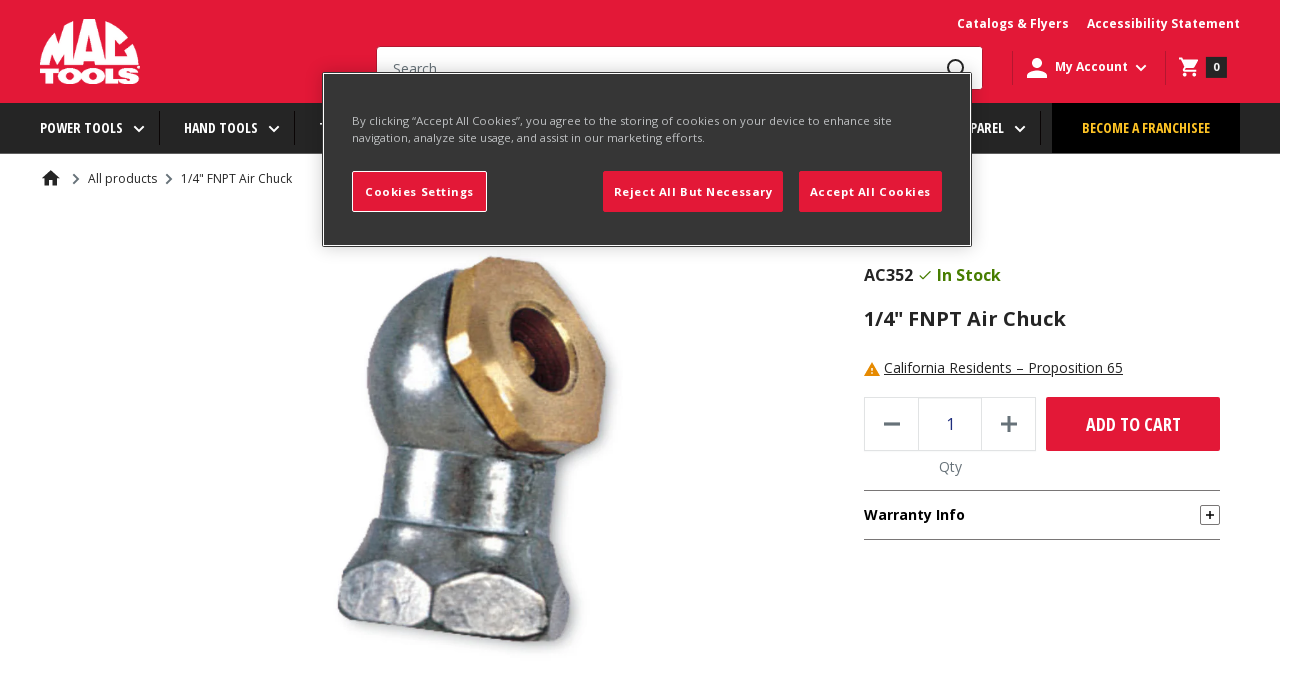

--- FILE ---
content_type: text/css
request_url: https://www.mactools.com/cdn/shop/t/27/assets/mactools-component.scss.css?v=91611814178641438061675082856
body_size: 501
content:
.image-with-text__component .image-with-txt__background{background-color:#add8e6}@media (min-width: 1000px){.image-with-text__component .image-with-text{flex-direction:row;align-items:center;justify-content:normal}}@media (max-width: 999px){.image-with-text__component .image-with-text__text-container{width:100%!important}}@media (max-width: 360px){.container.page-header__text-container{padding:0}}.page-header__component .page-header__image-container{width:100%;height:465px;background-repeat:no-repeat;background-size:cover;position:relative;display:flex;align-items:center;justify-content:center}@media (max-width: 768px){.page-header__component .page-header__image-container{height:280px}}@media (max-width: 360px){.page-header__component .page-header__image-container{height:270px}}.page-header__component .image-text{font-family:IBM Plex Sans,sans-serif;font-style:normal;font-weight:700;font-size:30px;line-height:22px;text-transform:uppercase;color:#ddd;max-width:65%}@media (max-width: 768px){.page-header__component .image-text{font-size:20px}}@media (max-width: 360px){.page-header__component .image-text{font-size:20px}}.page-header__component .page-header__text{position:relative;background-color:#fff;padding:32px 48px;width:56%;z-index:1;margin:-90px auto 0;text-align:center}@media (max-width: 768px){.page-header__component .page-header__text{width:90%;padding:24px}}@media (max-width: 360px){.page-header__component .page-header__text{padding:24px 16px}}.page-header__component .page-header__text.left-align-variant{margin-left:0;margin-top:-90px;text-align:left}@media (max-width: 768px){.page-header__component .page-header__text.left-align-variant{margin-left:0}}@media (max-width: 360px){.page-header__component .page-header__text.left-align-variant{margin-left:0}}.page-header__component .page-header__text h3{font-family:Open Sans;font-style:normal;font-weight:700;font-size:14px;line-height:18px;color:#3f3f3f;margin-bottom:4px;text-transform:uppercase}.page-header__component .page-header__text h4{font-family:Open Sans Condensed;font-style:normal;font-weight:700;font-size:32px;line-height:40px;color:#252525;margin-bottom:8px;text-transform:uppercase}.page-header__component .page-header__text p{font-family:Open Sans;font-style:normal;font-weight:400;font-size:14px;line-height:20px;margin-bottom:24px;color:#3f3f3f}.page-header__component .banner-btn{display:flex;justify-content:center}.page-header__component .left-align-variant .banner-btn{display:flex;justify-content:left}.page-header__component .banner-btn a.btn-component{font-family:Open Sans Condensed;font-style:normal;font-weight:700;font-size:14px;line-height:16px;text-transform:uppercase;width:161px;height:48px;display:flex;align-items:center;text-align:center;justify-content:center;border-radius:2px;background:#e31837;color:#fff;border:1px solid #e31837;text-decoration:none}.page-header__component .banner-btn a.btn-component:hover{background-color:#960019;border:1px solid #960019}.page-title__heading{font-family:Open Sans Condensed;font-style:normal;font-weight:700;font-size:32px;line-height:40px;text-transform:uppercase;color:#1a1a1a;margin-bottom:32px!important}.image-text-tiles_component{display:flex;flex-wrap:wrap;margin-right:-15px;margin-left:-15px;margin-bottom:30px}.image-text-tiles_component .image-text__tiles-container{flex:0 0 100%;max-width:100%;margin-bottom:20px;padding-left:15px;padding-right:15px}@media (min-width: 395px){.image-text-tiles_component .image-text__tiles-container{flex:0 0 50%;max-width:50%}}@media (min-width: 1201px){.image-text-tiles_component .image-text__tiles-container{flex:0 0 25%;max-width:25%}}.image-text-tiles_component .image-text__tiles-section{background:#fff}.image-text-tiles_component .image-text-tiles__text-container{padding:0 15px 15px}.image-text-tiles_component .image-text-tiles__image-container{margin-bottom:8px;position:relative}.image-text-tiles_component .image-text-tiles__image-container .placeholder-svg{height:230px}.image-text-tiles_component .image-text-tiles__image-container img{width:100%;height:100%}.image-text-tiles_component .image-text-tiles__image-container .image-text{position:absolute;top:50%;left:50%;transform:translate(-50%,-50%);font-family:IBM Plex Sans,sans-serif;font-style:normal;font-weight:700;font-size:20px;line-height:110%;text-align:center;text-transform:uppercase;color:#ddd}.image-text-tiles_component .image-text-tiles__text{margin-bottom:20px}.image-text-tiles_component .image-text-tiles__text p{font-family:Open Sans;font-style:normal;font-weight:400;font-size:14px;line-height:20px;color:#1a1a1a}.image-text-tiles_component a{text-decoration:none}.image-text-tiles_component .image-text-tiles__button{line-height:0}.image-text-tiles_component .image-text-tiles__button a{font-family:Helvetica;font-style:normal;font-weight:400;font-size:14px;line-height:16px;color:#1d4eca;text-decoration-line:underline}.image-text-tiles_component .image-text-tiles__button a:hover{text-decoration:none}.listing-component__container{display:flex;flex-wrap:wrap;margin-right:-15px;margin-left:-15px;align-items:center}.listing-component__container .listing-image__container{flex:0 0 40%;max-width:40%;padding-right:12px;padding-left:15px}@media (max-width: 768px){.listing-component__container .listing-image__container{flex:0 0 100%;max-width:100%}}.listing-component__container .listing-image__container .listing-image{width:100%;height:300px;background-repeat:no-repeat;background-size:cover;background-position:top;position:relative;display:flex;align-items:center;justify-content:center}@media (max-width: 768px){.listing-component__container .listing-image__container .listing-image{height:350px}}@media (max-width: 360px){.listing-component__container .listing-image__container .listing-image{height:196px}}.listing-component__container .listing-image__container .listing-image .image-text{font-family:IBM Plex Sans,sans-serif;font-style:normal;font-weight:700;font-size:20px;line-height:110%;text-align:center;text-transform:uppercase;color:#ddd;max-width:60%}.listing-component__container .listing-text__container{flex:0 0 60%;max-width:60%;padding-right:15px;padding-left:12px}@media (max-width: 768px){.listing-component__container .listing-text__container{flex:0 0 90%;max-width:90%;background:#fff;padding:24px 32px;margin-top:-56px;z-index:1}}@media (max-width: 360px){.listing-component__container .listing-text__container{padding:16px 24px;margin-top:-56px;z-index:1}}.listing-component__container .listing-text__container .listing-place__time{display:flex;align-items:center;margin-bottom:12px}@media (max-width: 520px){.listing-component__container .listing-text__container .listing-place__time{display:block}}.listing-component__container .listing-text__container .listing-place__time div{font-family:Open Sans;font-style:normal;font-weight:400;font-size:12px;line-height:16px;color:#252525;display:flex;align-items:center}.listing-component__container .listing-text__container .listing-place__time div:first-child{padding-right:26px}@media (max-width: 520px){.listing-component__container .listing-text__container .listing-place__time div:first-child{padding-bottom:23px}}.listing-component__container .listing-text__container .listing-place__time img{padding-right:12px}.listing-component__container .listing-text__container h2{font-family:Open Sans;font-style:normal;font-weight:700;font-size:20px;line-height:26px;color:#000;margin-bottom:16px}.listing-component__container .listing-text__container .listing-text{margin-bottom:24px}.listing-component__container .listing-text__container .listing-text p{font-family:Open Sans;font-style:normal;font-weight:400;font-size:14px;line-height:20px;color:#252525}.listing-component__container .listing-text__container .listing-button a{width:161px;height:48px;background:#e31837;border-radius:2px;font-family:Open Sans Condensed;font-style:normal;font-weight:700;font-size:14px;line-height:16px;color:#fff;display:flex;align-items:center;text-align:center;text-transform:uppercase;justify-content:center}.listing-component__container .listing-text__container .listing-button a:hover{background-color:#960019;border:1px solid #960019}
/*# sourceMappingURL=/cdn/shop/t/27/assets/mactools-component.scss.css.map?v=91611814178641438061675082856 */


--- FILE ---
content_type: text/javascript
request_url: https://www.mactools.com/cdn/shop/t/27/assets/jquery-ui.js?v=37261549171205147911675082854
body_size: 71234
content:
/*! jQuery UI - v1.12.1 - 2016-09-14
* http://jqueryui.com
* Includes: widget.js, position.js, data.js, disable-selection.js, effect.js, effects/effect-blind.js, effects/effect-bounce.js, effects/effect-clip.js, effects/effect-drop.js, effects/effect-explode.js, effects/effect-fade.js, effects/effect-fold.js, effects/effect-highlight.js, effects/effect-puff.js, effects/effect-pulsate.js, effects/effect-scale.js, effects/effect-shake.js, effects/effect-size.js, effects/effect-slide.js, effects/effect-transfer.js, focusable.js, form-reset-mixin.js, jquery-1-7.js, keycode.js, labels.js, scroll-parent.js, tabbable.js, unique-id.js, widgets/accordion.js, widgets/autocomplete.js, widgets/button.js, widgets/checkboxradio.js, widgets/controlgroup.js, widgets/datepicker.js, widgets/dialog.js, widgets/draggable.js, widgets/droppable.js, widgets/menu.js, widgets/mouse.js, widgets/progressbar.js, widgets/resizable.js, widgets/selectable.js, widgets/selectmenu.js, widgets/slider.js, widgets/sortable.js, widgets/spinner.js, widgets/tabs.js, widgets/tooltip.js
* Copyright jQuery Foundation and other contributors; Licensed MIT */(function(factory){typeof define=="function"&&define.amd?define(["jquery"],factory):factory(jQuery)})(function($){$.ui=$.ui||{};var version=$.ui.version="1.12.1";/*!
 * jQuery UI Widget 1.12.1
 * http://jqueryui.com
 *
 * Copyright jQuery Foundation and other contributors
 * Released under the MIT license.
 * http://jquery.org/license
 */var widgetUuid=0,widgetSlice=Array.prototype.slice;$.cleanData=function(orig){return function(elems){var events,elem,i;for(i=0;(elem=elems[i])!=null;i++)try{events=$._data(elem,"events"),events&&events.remove&&$(elem).triggerHandler("remove")}catch(e){}orig(elems)}}($.cleanData),$.widget=function(name,base,prototype){var existingConstructor,constructor,basePrototype,proxiedPrototype={},namespace=name.split(".")[0];name=name.split(".")[1];var fullName=namespace+"-"+name;return prototype||(prototype=base,base=$.Widget),$.isArray(prototype)&&(prototype=$.extend.apply(null,[{}].concat(prototype))),$.expr[":"][fullName.toLowerCase()]=function(elem){return!!$.data(elem,fullName)},$[namespace]=$[namespace]||{},existingConstructor=$[namespace][name],constructor=$[namespace][name]=function(options,element){if(!this._createWidget)return new constructor(options,element);arguments.length&&this._createWidget(options,element)},$.extend(constructor,existingConstructor,{version:prototype.version,_proto:$.extend({},prototype),_childConstructors:[]}),basePrototype=new base,basePrototype.options=$.widget.extend({},basePrototype.options),$.each(prototype,function(prop,value){if(!$.isFunction(value)){proxiedPrototype[prop]=value;return}proxiedPrototype[prop]=function(){function _super(){return base.prototype[prop].apply(this,arguments)}function _superApply(args){return base.prototype[prop].apply(this,args)}return function(){var __super=this._super,__superApply=this._superApply,returnValue;return this._super=_super,this._superApply=_superApply,returnValue=value.apply(this,arguments),this._super=__super,this._superApply=__superApply,returnValue}}()}),constructor.prototype=$.widget.extend(basePrototype,{widgetEventPrefix:existingConstructor&&basePrototype.widgetEventPrefix||name},proxiedPrototype,{constructor:constructor,namespace:namespace,widgetName:name,widgetFullName:fullName}),existingConstructor?($.each(existingConstructor._childConstructors,function(i,child){var childPrototype=child.prototype;$.widget(childPrototype.namespace+"."+childPrototype.widgetName,constructor,child._proto)}),delete existingConstructor._childConstructors):base._childConstructors.push(constructor),$.widget.bridge(name,constructor),constructor},$.widget.extend=function(target){for(var input=widgetSlice.call(arguments,1),inputIndex=0,inputLength=input.length,key,value;inputIndex<inputLength;inputIndex++)for(key in input[inputIndex])value=input[inputIndex][key],input[inputIndex].hasOwnProperty(key)&&value!==void 0&&($.isPlainObject(value)?target[key]=$.isPlainObject(target[key])?$.widget.extend({},target[key],value):$.widget.extend({},value):target[key]=value);return target},$.widget.bridge=function(name,object){var fullName=object.prototype.widgetFullName||name;$.fn[name]=function(options){var isMethodCall=typeof options=="string",args=widgetSlice.call(arguments,1),returnValue=this;return isMethodCall?!this.length&&options==="instance"?returnValue=void 0:this.each(function(){var methodValue,instance=$.data(this,fullName);if(options==="instance")return returnValue=instance,!1;if(!instance)return $.error("cannot call methods on "+name+" prior to initialization; attempted to call method '"+options+"'");if(!$.isFunction(instance[options])||options.charAt(0)==="_")return $.error("no such method '"+options+"' for "+name+" widget instance");if(methodValue=instance[options].apply(instance,args),methodValue!==instance&&methodValue!==void 0)return returnValue=methodValue&&methodValue.jquery?returnValue.pushStack(methodValue.get()):methodValue,!1}):(args.length&&(options=$.widget.extend.apply(null,[options].concat(args))),this.each(function(){var instance=$.data(this,fullName);instance?(instance.option(options||{}),instance._init&&instance._init()):$.data(this,fullName,new object(options,this))})),returnValue}},$.Widget=function(){},$.Widget._childConstructors=[],$.Widget.prototype={widgetName:"widget",widgetEventPrefix:"",defaultElement:"<div>",options:{classes:{},disabled:!1,create:null},_createWidget:function(options,element){element=$(element||this.defaultElement||this)[0],this.element=$(element),this.uuid=widgetUuid++,this.eventNamespace="."+this.widgetName+this.uuid,this.bindings=$(),this.hoverable=$(),this.focusable=$(),this.classesElementLookup={},element!==this&&($.data(element,this.widgetFullName,this),this._on(!0,this.element,{remove:function(event){event.target===element&&this.destroy()}}),this.document=$(element.style?element.ownerDocument:element.document||element),this.window=$(this.document[0].defaultView||this.document[0].parentWindow)),this.options=$.widget.extend({},this.options,this._getCreateOptions(),options),this._create(),this.options.disabled&&this._setOptionDisabled(this.options.disabled),this._trigger("create",null,this._getCreateEventData()),this._init()},_getCreateOptions:function(){return{}},_getCreateEventData:$.noop,_create:$.noop,_init:$.noop,destroy:function(){var that=this;this._destroy(),$.each(this.classesElementLookup,function(key,value){that._removeClass(value,key)}),this.element.off(this.eventNamespace).removeData(this.widgetFullName),this.widget().off(this.eventNamespace).removeAttr("aria-disabled"),this.bindings.off(this.eventNamespace)},_destroy:$.noop,widget:function(){return this.element},option:function(key,value){var options=key,parts,curOption,i;if(arguments.length===0)return $.widget.extend({},this.options);if(typeof key=="string")if(options={},parts=key.split("."),key=parts.shift(),parts.length){for(curOption=options[key]=$.widget.extend({},this.options[key]),i=0;i<parts.length-1;i++)curOption[parts[i]]=curOption[parts[i]]||{},curOption=curOption[parts[i]];if(key=parts.pop(),arguments.length===1)return curOption[key]===void 0?null:curOption[key];curOption[key]=value}else{if(arguments.length===1)return this.options[key]===void 0?null:this.options[key];options[key]=value}return this._setOptions(options),this},_setOptions:function(options){var key;for(key in options)this._setOption(key,options[key]);return this},_setOption:function(key,value){return key==="classes"&&this._setOptionClasses(value),this.options[key]=value,key==="disabled"&&this._setOptionDisabled(value),this},_setOptionClasses:function(value){var classKey,elements,currentElements;for(classKey in value)currentElements=this.classesElementLookup[classKey],!(value[classKey]===this.options.classes[classKey]||!currentElements||!currentElements.length)&&(elements=$(currentElements.get()),this._removeClass(currentElements,classKey),elements.addClass(this._classes({element:elements,keys:classKey,classes:value,add:!0})))},_setOptionDisabled:function(value){this._toggleClass(this.widget(),this.widgetFullName+"-disabled",null,!!value),value&&(this._removeClass(this.hoverable,null,"ui-state-hover"),this._removeClass(this.focusable,null,"ui-state-focus"))},enable:function(){return this._setOptions({disabled:!1})},disable:function(){return this._setOptions({disabled:!0})},_classes:function(options){var full=[],that=this;options=$.extend({element:this.element,classes:this.options.classes||{}},options);function processClassString(classes,checkOption){var current,i;for(i=0;i<classes.length;i++)current=that.classesElementLookup[classes[i]]||$(),options.add?current=$($.unique(current.get().concat(options.element.get()))):current=$(current.not(options.element).get()),that.classesElementLookup[classes[i]]=current,full.push(classes[i]),checkOption&&options.classes[classes[i]]&&full.push(options.classes[classes[i]])}return this._on(options.element,{remove:"_untrackClassesElement"}),options.keys&&processClassString(options.keys.match(/\S+/g)||[],!0),options.extra&&processClassString(options.extra.match(/\S+/g)||[]),full.join(" ")},_untrackClassesElement:function(event){var that=this;$.each(that.classesElementLookup,function(key,value){$.inArray(event.target,value)!==-1&&(that.classesElementLookup[key]=$(value.not(event.target).get()))})},_removeClass:function(element,keys,extra){return this._toggleClass(element,keys,extra,!1)},_addClass:function(element,keys,extra){return this._toggleClass(element,keys,extra,!0)},_toggleClass:function(element,keys,extra,add){add=typeof add=="boolean"?add:extra;var shift=typeof element=="string"||element===null,options={extra:shift?keys:extra,keys:shift?element:keys,element:shift?this.element:element,add:add};return options.element.toggleClass(this._classes(options),add),this},_on:function(suppressDisabledCheck,element,handlers){var delegateElement,instance=this;typeof suppressDisabledCheck!="boolean"&&(handlers=element,element=suppressDisabledCheck,suppressDisabledCheck=!1),handlers?(element=delegateElement=$(element),this.bindings=this.bindings.add(element)):(handlers=element,element=this.element,delegateElement=this.widget()),$.each(handlers,function(event,handler){function handlerProxy(){if(!(!suppressDisabledCheck&&(instance.options.disabled===!0||$(this).hasClass("ui-state-disabled"))))return(typeof handler=="string"?instance[handler]:handler).apply(instance,arguments)}typeof handler!="string"&&(handlerProxy.guid=handler.guid=handler.guid||handlerProxy.guid||$.guid++);var match=event.match(/^([\w:-]*)\s*(.*)$/),eventName=match[1]+instance.eventNamespace,selector=match[2];selector?delegateElement.on(eventName,selector,handlerProxy):element.on(eventName,handlerProxy)})},_off:function(element,eventName){eventName=(eventName||"").split(" ").join(this.eventNamespace+" ")+this.eventNamespace,element.off(eventName).off(eventName),this.bindings=$(this.bindings.not(element).get()),this.focusable=$(this.focusable.not(element).get()),this.hoverable=$(this.hoverable.not(element).get())},_delay:function(handler,delay){function handlerProxy(){return(typeof handler=="string"?instance[handler]:handler).apply(instance,arguments)}var instance=this;return setTimeout(handlerProxy,delay||0)},_hoverable:function(element){this.hoverable=this.hoverable.add(element),this._on(element,{mouseenter:function(event){this._addClass($(event.currentTarget),null,"ui-state-hover")},mouseleave:function(event){this._removeClass($(event.currentTarget),null,"ui-state-hover")}})},_focusable:function(element){this.focusable=this.focusable.add(element),this._on(element,{focusin:function(event){this._addClass($(event.currentTarget),null,"ui-state-focus")},focusout:function(event){this._removeClass($(event.currentTarget),null,"ui-state-focus")}})},_trigger:function(type,event,data2){var prop,orig,callback=this.options[type];if(data2=data2||{},event=$.Event(event),event.type=(type===this.widgetEventPrefix?type:this.widgetEventPrefix+type).toLowerCase(),event.target=this.element[0],orig=event.originalEvent,orig)for(prop in orig)prop in event||(event[prop]=orig[prop]);return this.element.trigger(event,data2),!($.isFunction(callback)&&callback.apply(this.element[0],[event].concat(data2))===!1||event.isDefaultPrevented())}},$.each({show:"fadeIn",hide:"fadeOut"},function(method,defaultEffect){$.Widget.prototype["_"+method]=function(element,options,callback){typeof options=="string"&&(options={effect:options});var hasOptions,effectName=options?options===!0||typeof options=="number"?defaultEffect:options.effect||defaultEffect:method;options=options||{},typeof options=="number"&&(options={duration:options}),hasOptions=!$.isEmptyObject(options),options.complete=callback,options.delay&&element.delay(options.delay),hasOptions&&$.effects&&$.effects.effect[effectName]?element[method](options):effectName!==method&&element[effectName]?element[effectName](options.duration,options.easing,callback):element.queue(function(next){$(this)[method](),callback&&callback.call(element[0]),next()})}});var widget=$.widget;/*!
 * jQuery UI Position 1.12.1
 * http://jqueryui.com
 *
 * Copyright jQuery Foundation and other contributors
 * Released under the MIT license.
 * http://jquery.org/license
 *
 * http://api.jqueryui.com/position/
 */(function(){var cachedScrollbarWidth,max=Math.max,abs=Math.abs,rhorizontal=/left|center|right/,rvertical=/top|center|bottom/,roffset=/[\+\-]\d+(\.[\d]+)?%?/,rposition=/^\w+/,rpercent=/%$/,_position=$.fn.position;function getOffsets(offsets,width,height){return[parseFloat(offsets[0])*(rpercent.test(offsets[0])?width/100:1),parseFloat(offsets[1])*(rpercent.test(offsets[1])?height/100:1)]}function parseCss(element,property){return parseInt($.css(element,property),10)||0}function getDimensions(elem){var raw=elem[0];return raw.nodeType===9?{width:elem.width(),height:elem.height(),offset:{top:0,left:0}}:$.isWindow(raw)?{width:elem.width(),height:elem.height(),offset:{top:elem.scrollTop(),left:elem.scrollLeft()}}:raw.preventDefault?{width:0,height:0,offset:{top:raw.pageY,left:raw.pageX}}:{width:elem.outerWidth(),height:elem.outerHeight(),offset:elem.offset()}}$.position={scrollbarWidth:function(){if(cachedScrollbarWidth!==void 0)return cachedScrollbarWidth;var w1,w2,div=$("<div style='display:block;position:absolute;width:50px;height:50px;overflow:hidden;'><div style='height:100px;width:auto;'></div></div>"),innerDiv=div.children()[0];return $("body").append(div),w1=innerDiv.offsetWidth,div.css("overflow","scroll"),w2=innerDiv.offsetWidth,w1===w2&&(w2=div[0].clientWidth),div.remove(),cachedScrollbarWidth=w1-w2},getScrollInfo:function(within){var overflowX=within.isWindow||within.isDocument?"":within.element.css("overflow-x"),overflowY=within.isWindow||within.isDocument?"":within.element.css("overflow-y"),hasOverflowX=overflowX==="scroll"||overflowX==="auto"&&within.width<within.element[0].scrollWidth,hasOverflowY=overflowY==="scroll"||overflowY==="auto"&&within.height<within.element[0].scrollHeight;return{width:hasOverflowY?$.position.scrollbarWidth():0,height:hasOverflowX?$.position.scrollbarWidth():0}},getWithinInfo:function(element){var withinElement=$(element||window),isWindow=$.isWindow(withinElement[0]),isDocument=!!withinElement[0]&&withinElement[0].nodeType===9,hasOffset=!isWindow&&!isDocument;return{element:withinElement,isWindow:isWindow,isDocument:isDocument,offset:hasOffset?$(element).offset():{left:0,top:0},scrollLeft:withinElement.scrollLeft(),scrollTop:withinElement.scrollTop(),width:withinElement.outerWidth(),height:withinElement.outerHeight()}}},$.fn.position=function(options){if(!options||!options.of)return _position.apply(this,arguments);options=$.extend({},options);var atOffset,targetWidth,targetHeight,targetOffset,basePosition,dimensions,target=$(options.of),within=$.position.getWithinInfo(options.within),scrollInfo=$.position.getScrollInfo(within),collision=(options.collision||"flip").split(" "),offsets={};return dimensions=getDimensions(target),target[0].preventDefault&&(options.at="left top"),targetWidth=dimensions.width,targetHeight=dimensions.height,targetOffset=dimensions.offset,basePosition=$.extend({},targetOffset),$.each(["my","at"],function(){var pos=(options[this]||"").split(" "),horizontalOffset,verticalOffset;pos.length===1&&(pos=rhorizontal.test(pos[0])?pos.concat(["center"]):rvertical.test(pos[0])?["center"].concat(pos):["center","center"]),pos[0]=rhorizontal.test(pos[0])?pos[0]:"center",pos[1]=rvertical.test(pos[1])?pos[1]:"center",horizontalOffset=roffset.exec(pos[0]),verticalOffset=roffset.exec(pos[1]),offsets[this]=[horizontalOffset?horizontalOffset[0]:0,verticalOffset?verticalOffset[0]:0],options[this]=[rposition.exec(pos[0])[0],rposition.exec(pos[1])[0]]}),collision.length===1&&(collision[1]=collision[0]),options.at[0]==="right"?basePosition.left+=targetWidth:options.at[0]==="center"&&(basePosition.left+=targetWidth/2),options.at[1]==="bottom"?basePosition.top+=targetHeight:options.at[1]==="center"&&(basePosition.top+=targetHeight/2),atOffset=getOffsets(offsets.at,targetWidth,targetHeight),basePosition.left+=atOffset[0],basePosition.top+=atOffset[1],this.each(function(){var collisionPosition,using,elem=$(this),elemWidth=elem.outerWidth(),elemHeight=elem.outerHeight(),marginLeft=parseCss(this,"marginLeft"),marginTop=parseCss(this,"marginTop"),collisionWidth=elemWidth+marginLeft+parseCss(this,"marginRight")+scrollInfo.width,collisionHeight=elemHeight+marginTop+parseCss(this,"marginBottom")+scrollInfo.height,position2=$.extend({},basePosition),myOffset=getOffsets(offsets.my,elem.outerWidth(),elem.outerHeight());options.my[0]==="right"?position2.left-=elemWidth:options.my[0]==="center"&&(position2.left-=elemWidth/2),options.my[1]==="bottom"?position2.top-=elemHeight:options.my[1]==="center"&&(position2.top-=elemHeight/2),position2.left+=myOffset[0],position2.top+=myOffset[1],collisionPosition={marginLeft:marginLeft,marginTop:marginTop},$.each(["left","top"],function(i,dir){$.ui.position[collision[i]]&&$.ui.position[collision[i]][dir](position2,{targetWidth:targetWidth,targetHeight:targetHeight,elemWidth:elemWidth,elemHeight:elemHeight,collisionPosition:collisionPosition,collisionWidth:collisionWidth,collisionHeight:collisionHeight,offset:[atOffset[0]+myOffset[0],atOffset[1]+myOffset[1]],my:options.my,at:options.at,within:within,elem:elem})}),options.using&&(using=function(props){var left=targetOffset.left-position2.left,right=left+targetWidth-elemWidth,top=targetOffset.top-position2.top,bottom=top+targetHeight-elemHeight,feedback={target:{element:target,left:targetOffset.left,top:targetOffset.top,width:targetWidth,height:targetHeight},element:{element:elem,left:position2.left,top:position2.top,width:elemWidth,height:elemHeight},horizontal:right<0?"left":left>0?"right":"center",vertical:bottom<0?"top":top>0?"bottom":"middle"};targetWidth<elemWidth&&abs(left+right)<targetWidth&&(feedback.horizontal="center"),targetHeight<elemHeight&&abs(top+bottom)<targetHeight&&(feedback.vertical="middle"),max(abs(left),abs(right))>max(abs(top),abs(bottom))?feedback.important="horizontal":feedback.important="vertical",options.using.call(this,props,feedback)}),elem.offset($.extend(position2,{using:using}))})},$.ui.position={fit:{left:function(position2,data2){var within=data2.within,withinOffset=within.isWindow?within.scrollLeft:within.offset.left,outerWidth=within.width,collisionPosLeft=position2.left-data2.collisionPosition.marginLeft,overLeft=withinOffset-collisionPosLeft,overRight=collisionPosLeft+data2.collisionWidth-outerWidth-withinOffset,newOverRight;data2.collisionWidth>outerWidth?overLeft>0&&overRight<=0?(newOverRight=position2.left+overLeft+data2.collisionWidth-outerWidth-withinOffset,position2.left+=overLeft-newOverRight):overRight>0&&overLeft<=0?position2.left=withinOffset:overLeft>overRight?position2.left=withinOffset+outerWidth-data2.collisionWidth:position2.left=withinOffset:overLeft>0?position2.left+=overLeft:overRight>0?position2.left-=overRight:position2.left=max(position2.left-collisionPosLeft,position2.left)},top:function(position2,data2){var within=data2.within,withinOffset=within.isWindow?within.scrollTop:within.offset.top,outerHeight=data2.within.height,collisionPosTop=position2.top-data2.collisionPosition.marginTop,overTop=withinOffset-collisionPosTop,overBottom=collisionPosTop+data2.collisionHeight-outerHeight-withinOffset,newOverBottom;data2.collisionHeight>outerHeight?overTop>0&&overBottom<=0?(newOverBottom=position2.top+overTop+data2.collisionHeight-outerHeight-withinOffset,position2.top+=overTop-newOverBottom):overBottom>0&&overTop<=0?position2.top=withinOffset:overTop>overBottom?position2.top=withinOffset+outerHeight-data2.collisionHeight:position2.top=withinOffset:overTop>0?position2.top+=overTop:overBottom>0?position2.top-=overBottom:position2.top=max(position2.top-collisionPosTop,position2.top)}},flip:{left:function(position2,data2){var within=data2.within,withinOffset=within.offset.left+within.scrollLeft,outerWidth=within.width,offsetLeft=within.isWindow?within.scrollLeft:within.offset.left,collisionPosLeft=position2.left-data2.collisionPosition.marginLeft,overLeft=collisionPosLeft-offsetLeft,overRight=collisionPosLeft+data2.collisionWidth-outerWidth-offsetLeft,myOffset=data2.my[0]==="left"?-data2.elemWidth:data2.my[0]==="right"?data2.elemWidth:0,atOffset=data2.at[0]==="left"?data2.targetWidth:data2.at[0]==="right"?-data2.targetWidth:0,offset=-2*data2.offset[0],newOverRight,newOverLeft;overLeft<0?(newOverRight=position2.left+myOffset+atOffset+offset+data2.collisionWidth-outerWidth-withinOffset,(newOverRight<0||newOverRight<abs(overLeft))&&(position2.left+=myOffset+atOffset+offset)):overRight>0&&(newOverLeft=position2.left-data2.collisionPosition.marginLeft+myOffset+atOffset+offset-offsetLeft,(newOverLeft>0||abs(newOverLeft)<overRight)&&(position2.left+=myOffset+atOffset+offset))},top:function(position2,data2){var within=data2.within,withinOffset=within.offset.top+within.scrollTop,outerHeight=within.height,offsetTop=within.isWindow?within.scrollTop:within.offset.top,collisionPosTop=position2.top-data2.collisionPosition.marginTop,overTop=collisionPosTop-offsetTop,overBottom=collisionPosTop+data2.collisionHeight-outerHeight-offsetTop,top=data2.my[1]==="top",myOffset=top?-data2.elemHeight:data2.my[1]==="bottom"?data2.elemHeight:0,atOffset=data2.at[1]==="top"?data2.targetHeight:data2.at[1]==="bottom"?-data2.targetHeight:0,offset=-2*data2.offset[1],newOverTop,newOverBottom;overTop<0?(newOverBottom=position2.top+myOffset+atOffset+offset+data2.collisionHeight-outerHeight-withinOffset,(newOverBottom<0||newOverBottom<abs(overTop))&&(position2.top+=myOffset+atOffset+offset)):overBottom>0&&(newOverTop=position2.top-data2.collisionPosition.marginTop+myOffset+atOffset+offset-offsetTop,(newOverTop>0||abs(newOverTop)<overBottom)&&(position2.top+=myOffset+atOffset+offset))}},flipfit:{left:function(){$.ui.position.flip.left.apply(this,arguments),$.ui.position.fit.left.apply(this,arguments)},top:function(){$.ui.position.flip.top.apply(this,arguments),$.ui.position.fit.top.apply(this,arguments)}}}})();var position=$.ui.position;/*!
 * jQuery UI :data 1.12.1
 * http://jqueryui.com
 *
 * Copyright jQuery Foundation and other contributors
 * Released under the MIT license.
 * http://jquery.org/license
 */var data=$.extend($.expr[":"],{data:$.expr.createPseudo?$.expr.createPseudo(function(dataName){return function(elem){return!!$.data(elem,dataName)}}):function(elem,i,match){return!!$.data(elem,match[3])}});/*!
 * jQuery UI Disable Selection 1.12.1
 * http://jqueryui.com
 *
 * Copyright jQuery Foundation and other contributors
 * Released under the MIT license.
 * http://jquery.org/license
 */var disableSelection=$.fn.extend({disableSelection:function(){var eventType="onselectstart"in document.createElement("div")?"selectstart":"mousedown";return function(){return this.on(eventType+".ui-disableSelection",function(event){event.preventDefault()})}}(),enableSelection:function(){return this.off(".ui-disableSelection")}});/*!
 * jQuery UI Effects 1.12.1
 * http://jqueryui.com
 *
 * Copyright jQuery Foundation and other contributors
 * Released under the MIT license.
 * http://jquery.org/license
 */var dataSpace="ui-effects-",dataSpaceStyle="ui-effects-style",dataSpaceAnimated="ui-effects-animated",jQuery2=$;$.effects={effect:{}};/*!
 * jQuery Color Animations v2.1.2
 * https://github.com/jquery/jquery-color
 *
 * Copyright 2014 jQuery Foundation and other contributors
 * Released under the MIT license.
 * http://jquery.org/license
 *
 * Date: Wed Jan 16 08:47:09 2013 -0600
 */(function(jQuery3,undefined2){var stepHooks="backgroundColor borderBottomColor borderLeftColor borderRightColor borderTopColor color columnRuleColor outlineColor textDecorationColor textEmphasisColor",rplusequals=/^([\-+])=\s*(\d+\.?\d*)/,stringParsers=[{re:/rgba?\(\s*(\d{1,3})\s*,\s*(\d{1,3})\s*,\s*(\d{1,3})\s*(?:,\s*(\d?(?:\.\d+)?)\s*)?\)/,parse:function(execResult){return[execResult[1],execResult[2],execResult[3],execResult[4]]}},{re:/rgba?\(\s*(\d+(?:\.\d+)?)\%\s*,\s*(\d+(?:\.\d+)?)\%\s*,\s*(\d+(?:\.\d+)?)\%\s*(?:,\s*(\d?(?:\.\d+)?)\s*)?\)/,parse:function(execResult){return[execResult[1]*2.55,execResult[2]*2.55,execResult[3]*2.55,execResult[4]]}},{re:/#([a-f0-9]{2})([a-f0-9]{2})([a-f0-9]{2})/,parse:function(execResult){return[parseInt(execResult[1],16),parseInt(execResult[2],16),parseInt(execResult[3],16)]}},{re:/#([a-f0-9])([a-f0-9])([a-f0-9])/,parse:function(execResult){return[parseInt(execResult[1]+execResult[1],16),parseInt(execResult[2]+execResult[2],16),parseInt(execResult[3]+execResult[3],16)]}},{re:/hsla?\(\s*(\d+(?:\.\d+)?)\s*,\s*(\d+(?:\.\d+)?)\%\s*,\s*(\d+(?:\.\d+)?)\%\s*(?:,\s*(\d?(?:\.\d+)?)\s*)?\)/,space:"hsla",parse:function(execResult){return[execResult[1],execResult[2]/100,execResult[3]/100,execResult[4]]}}],color=jQuery3.Color=function(color2,green,blue,alpha){return new jQuery3.Color.fn.parse(color2,green,blue,alpha)},spaces={rgba:{props:{red:{idx:0,type:"byte"},green:{idx:1,type:"byte"},blue:{idx:2,type:"byte"}}},hsla:{props:{hue:{idx:0,type:"degrees"},saturation:{idx:1,type:"percent"},lightness:{idx:2,type:"percent"}}}},propTypes={byte:{floor:!0,max:255},percent:{max:1},degrees:{mod:360,floor:!0}},support=color.support={},supportElem=jQuery3("<p>")[0],colors,each=jQuery3.each;supportElem.style.cssText="background-color:rgba(1,1,1,.5)",support.rgba=supportElem.style.backgroundColor.indexOf("rgba")>-1,each(spaces,function(spaceName,space){space.cache="_"+spaceName,space.props.alpha={idx:3,type:"percent",def:1}});function clamp(value,prop,allowEmpty){var type=propTypes[prop.type]||{};return value==null?allowEmpty||!prop.def?null:prop.def:(value=type.floor?~~value:parseFloat(value),isNaN(value)?prop.def:type.mod?(value+type.mod)%type.mod:0>value?0:type.max<value?type.max:value)}function stringParse(string){var inst=color(),rgba=inst._rgba=[];return string=string.toLowerCase(),each(stringParsers,function(i,parser){var parsed,match=parser.re.exec(string),values=match&&parser.parse(match),spaceName=parser.space||"rgba";if(values)return parsed=inst[spaceName](values),inst[spaces[spaceName].cache]=parsed[spaces[spaceName].cache],rgba=inst._rgba=parsed._rgba,!1}),rgba.length?(rgba.join()==="0,0,0,0"&&jQuery3.extend(rgba,colors.transparent),inst):colors[string]}color.fn=jQuery3.extend(color.prototype,{parse:function(red,green,blue,alpha){if(red===undefined2)return this._rgba=[null,null,null,null],this;(red.jquery||red.nodeType)&&(red=jQuery3(red).css(green),green=undefined2);var inst=this,type=jQuery3.type(red),rgba=this._rgba=[];if(green!==undefined2&&(red=[red,green,blue,alpha],type="array"),type==="string")return this.parse(stringParse(red)||colors._default);if(type==="array")return each(spaces.rgba.props,function(key,prop){rgba[prop.idx]=clamp(red[prop.idx],prop)}),this;if(type==="object")return red instanceof color?each(spaces,function(spaceName,space){red[space.cache]&&(inst[space.cache]=red[space.cache].slice())}):each(spaces,function(spaceName,space){var cache=space.cache;each(space.props,function(key,prop){if(!inst[cache]&&space.to){if(key==="alpha"||red[key]==null)return;inst[cache]=space.to(inst._rgba)}inst[cache][prop.idx]=clamp(red[key],prop,!0)}),inst[cache]&&jQuery3.inArray(null,inst[cache].slice(0,3))<0&&(inst[cache][3]=1,space.from&&(inst._rgba=space.from(inst[cache])))}),this},is:function(compare){var is=color(compare),same=!0,inst=this;return each(spaces,function(_,space){var localCache,isCache=is[space.cache];return isCache&&(localCache=inst[space.cache]||space.to&&space.to(inst._rgba)||[],each(space.props,function(_2,prop){if(isCache[prop.idx]!=null)return same=isCache[prop.idx]===localCache[prop.idx],same})),same}),same},_space:function(){var used=[],inst=this;return each(spaces,function(spaceName,space){inst[space.cache]&&used.push(spaceName)}),used.pop()},transition:function(other,distance){var end=color(other),spaceName=end._space(),space=spaces[spaceName],startColor=this.alpha()===0?color("transparent"):this,start=startColor[space.cache]||space.to(startColor._rgba),result=start.slice();return end=end[space.cache],each(space.props,function(key,prop){var index=prop.idx,startValue=start[index],endValue=end[index],type=propTypes[prop.type]||{};endValue!==null&&(startValue===null?result[index]=endValue:(type.mod&&(endValue-startValue>type.mod/2?startValue+=type.mod:startValue-endValue>type.mod/2&&(startValue-=type.mod)),result[index]=clamp((endValue-startValue)*distance+startValue,prop)))}),this[spaceName](result)},blend:function(opaque){if(this._rgba[3]===1)return this;var rgb=this._rgba.slice(),a=rgb.pop(),blend=color(opaque)._rgba;return color(jQuery3.map(rgb,function(v,i){return(1-a)*blend[i]+a*v}))},toRgbaString:function(){var prefix="rgba(",rgba=jQuery3.map(this._rgba,function(v,i){return v==null?i>2?1:0:v});return rgba[3]===1&&(rgba.pop(),prefix="rgb("),prefix+rgba.join()+")"},toHslaString:function(){var prefix="hsla(",hsla=jQuery3.map(this.hsla(),function(v,i){return v==null&&(v=i>2?1:0),i&&i<3&&(v=Math.round(v*100)+"%"),v});return hsla[3]===1&&(hsla.pop(),prefix="hsl("),prefix+hsla.join()+")"},toHexString:function(includeAlpha){var rgba=this._rgba.slice(),alpha=rgba.pop();return includeAlpha&&rgba.push(~~(alpha*255)),"#"+jQuery3.map(rgba,function(v){return v=(v||0).toString(16),v.length===1?"0"+v:v}).join("")},toString:function(){return this._rgba[3]===0?"transparent":this.toRgbaString()}}),color.fn.parse.prototype=color.fn;function hue2rgb(p,q,h){return h=(h+1)%1,h*6<1?p+(q-p)*h*6:h*2<1?q:h*3<2?p+(q-p)*(2/3-h)*6:p}spaces.hsla.to=function(rgba){if(rgba[0]==null||rgba[1]==null||rgba[2]==null)return[null,null,null,rgba[3]];var r=rgba[0]/255,g=rgba[1]/255,b=rgba[2]/255,a=rgba[3],max=Math.max(r,g,b),min=Math.min(r,g,b),diff=max-min,add=max+min,l=add*.5,h,s;return min===max?h=0:r===max?h=60*(g-b)/diff+360:g===max?h=60*(b-r)/diff+120:h=60*(r-g)/diff+240,diff===0?s=0:l<=.5?s=diff/add:s=diff/(2-add),[Math.round(h)%360,s,l,a==null?1:a]},spaces.hsla.from=function(hsla){if(hsla[0]==null||hsla[1]==null||hsla[2]==null)return[null,null,null,hsla[3]];var h=hsla[0]/360,s=hsla[1],l=hsla[2],a=hsla[3],q=l<=.5?l*(1+s):l+s-l*s,p=2*l-q;return[Math.round(hue2rgb(p,q,h+1/3)*255),Math.round(hue2rgb(p,q,h)*255),Math.round(hue2rgb(p,q,h-1/3)*255),a]},each(spaces,function(spaceName,space){var props=space.props,cache=space.cache,to=space.to,from=space.from;color.fn[spaceName]=function(value){if(to&&!this[cache]&&(this[cache]=to(this._rgba)),value===undefined2)return this[cache].slice();var ret,type=jQuery3.type(value),arr=type==="array"||type==="object"?value:arguments,local=this[cache].slice();return each(props,function(key,prop){var val=arr[type==="object"?key:prop.idx];val==null&&(val=local[prop.idx]),local[prop.idx]=clamp(val,prop)}),from?(ret=color(from(local)),ret[cache]=local,ret):color(local)},each(props,function(key,prop){color.fn[key]||(color.fn[key]=function(value){var vtype=jQuery3.type(value),fn=key==="alpha"?this._hsla?"hsla":"rgba":spaceName,local=this[fn](),cur=local[prop.idx],match;return vtype==="undefined"?cur:(vtype==="function"&&(value=value.call(this,cur),vtype=jQuery3.type(value)),value==null&&prop.empty?this:(vtype==="string"&&(match=rplusequals.exec(value),match&&(value=cur+parseFloat(match[2])*(match[1]==="+"?1:-1))),local[prop.idx]=value,this[fn](local)))})})}),color.hook=function(hook){var hooks=hook.split(" ");each(hooks,function(i,hook2){jQuery3.cssHooks[hook2]={set:function(elem,value){var parsed,curElem,backgroundColor="";if(value!=="transparent"&&(jQuery3.type(value)!=="string"||(parsed=stringParse(value)))){if(value=color(parsed||value),!support.rgba&&value._rgba[3]!==1){for(curElem=hook2==="backgroundColor"?elem.parentNode:elem;(backgroundColor===""||backgroundColor==="transparent")&&curElem&&curElem.style;)try{backgroundColor=jQuery3.css(curElem,"backgroundColor"),curElem=curElem.parentNode}catch(e){}value=value.blend(backgroundColor&&backgroundColor!=="transparent"?backgroundColor:"_default")}value=value.toRgbaString()}try{elem.style[hook2]=value}catch(e){}}},jQuery3.fx.step[hook2]=function(fx){fx.colorInit||(fx.start=color(fx.elem,hook2),fx.end=color(fx.end),fx.colorInit=!0),jQuery3.cssHooks[hook2].set(fx.elem,fx.start.transition(fx.end,fx.pos))}})},color.hook(stepHooks),jQuery3.cssHooks.borderColor={expand:function(value){var expanded={};return each(["Top","Right","Bottom","Left"],function(i,part){expanded["border"+part+"Color"]=value}),expanded}},colors=jQuery3.Color.names={aqua:"#00ffff",black:"#000000",blue:"#0000ff",fuchsia:"#ff00ff",gray:"#808080",green:"#008000",lime:"#00ff00",maroon:"#800000",navy:"#000080",olive:"#808000",purple:"#800080",red:"#ff0000",silver:"#c0c0c0",teal:"#008080",white:"#ffffff",yellow:"#ffff00",transparent:[null,null,null,0],_default:"#ffffff"}})(jQuery2),function(){var classAnimationActions=["add","remove","toggle"],shorthandStyles={border:1,borderBottom:1,borderColor:1,borderLeft:1,borderRight:1,borderTop:1,borderWidth:1,margin:1,padding:1};$.each(["borderLeftStyle","borderRightStyle","borderBottomStyle","borderTopStyle"],function(_,prop){$.fx.step[prop]=function(fx){(fx.end!=="none"&&!fx.setAttr||fx.pos===1&&!fx.setAttr)&&(jQuery2.style(fx.elem,prop,fx.end),fx.setAttr=!0)}});function getElementStyles(elem){var key,len,style=elem.ownerDocument.defaultView?elem.ownerDocument.defaultView.getComputedStyle(elem,null):elem.currentStyle,styles={};if(style&&style.length&&style[0]&&style[style[0]])for(len=style.length;len--;)key=style[len],typeof style[key]=="string"&&(styles[$.camelCase(key)]=style[key]);else for(key in style)typeof style[key]=="string"&&(styles[key]=style[key]);return styles}function styleDifference(oldStyle,newStyle){var diff={},name,value;for(name in newStyle)value=newStyle[name],oldStyle[name]!==value&&(shorthandStyles[name]||($.fx.step[name]||!isNaN(parseFloat(value)))&&(diff[name]=value));return diff}$.fn.addBack||($.fn.addBack=function(selector){return this.add(selector==null?this.prevObject:this.prevObject.filter(selector))}),$.effects.animateClass=function(value,duration,easing,callback){var o=$.speed(duration,easing,callback);return this.queue(function(){var animated=$(this),baseClass=animated.attr("class")||"",applyClassChange,allAnimations=o.children?animated.find("*").addBack():animated;allAnimations=allAnimations.map(function(){var el=$(this);return{el:el,start:getElementStyles(this)}}),applyClassChange=function(){$.each(classAnimationActions,function(i,action){value[action]&&animated[action+"Class"](value[action])})},applyClassChange(),allAnimations=allAnimations.map(function(){return this.end=getElementStyles(this.el[0]),this.diff=styleDifference(this.start,this.end),this}),animated.attr("class",baseClass),allAnimations=allAnimations.map(function(){var styleInfo=this,dfd=$.Deferred(),opts=$.extend({},o,{queue:!1,complete:function(){dfd.resolve(styleInfo)}});return this.el.animate(this.diff,opts),dfd.promise()}),$.when.apply($,allAnimations.get()).done(function(){applyClassChange(),$.each(arguments,function(){var el=this.el;$.each(this.diff,function(key){el.css(key,"")})}),o.complete.call(animated[0])})})},$.fn.extend({addClass:function(orig){return function(classNames,speed,easing,callback){return speed?$.effects.animateClass.call(this,{add:classNames},speed,easing,callback):orig.apply(this,arguments)}}($.fn.addClass),removeClass:function(orig){return function(classNames,speed,easing,callback){return arguments.length>1?$.effects.animateClass.call(this,{remove:classNames},speed,easing,callback):orig.apply(this,arguments)}}($.fn.removeClass),toggleClass:function(orig){return function(classNames,force,speed,easing,callback){return typeof force=="boolean"||force===void 0?speed?$.effects.animateClass.call(this,force?{add:classNames}:{remove:classNames},speed,easing,callback):orig.apply(this,arguments):$.effects.animateClass.call(this,{toggle:classNames},force,speed,easing)}}($.fn.toggleClass),switchClass:function(remove,add,speed,easing,callback){return $.effects.animateClass.call(this,{add:add,remove:remove},speed,easing,callback)}})}(),function(){$.expr&&$.expr.filters&&$.expr.filters.animated&&($.expr.filters.animated=function(orig){return function(elem){return!!$(elem).data(dataSpaceAnimated)||orig(elem)}}($.expr.filters.animated)),$.uiBackCompat!==!1&&$.extend($.effects,{save:function(element,set){for(var i=0,length=set.length;i<length;i++)set[i]!==null&&element.data(dataSpace+set[i],element[0].style[set[i]])},restore:function(element,set){for(var val,i=0,length=set.length;i<length;i++)set[i]!==null&&(val=element.data(dataSpace+set[i]),element.css(set[i],val))},setMode:function(el,mode){return mode==="toggle"&&(mode=el.is(":hidden")?"show":"hide"),mode},createWrapper:function(element){if(element.parent().is(".ui-effects-wrapper"))return element.parent();var props={width:element.outerWidth(!0),height:element.outerHeight(!0),float:element.css("float")},wrapper=$("<div></div>").addClass("ui-effects-wrapper").css({fontSize:"100%",background:"transparent",border:"none",margin:0,padding:0}),size={width:element.width(),height:element.height()},active=document.activeElement;try{active.id}catch(e){active=document.body}return element.wrap(wrapper),(element[0]===active||$.contains(element[0],active))&&$(active).trigger("focus"),wrapper=element.parent(),element.css("position")==="static"?(wrapper.css({position:"relative"}),element.css({position:"relative"})):($.extend(props,{position:element.css("position"),zIndex:element.css("z-index")}),$.each(["top","left","bottom","right"],function(i,pos){props[pos]=element.css(pos),isNaN(parseInt(props[pos],10))&&(props[pos]="auto")}),element.css({position:"relative",top:0,left:0,right:"auto",bottom:"auto"})),element.css(size),wrapper.css(props).show()},removeWrapper:function(element){var active=document.activeElement;return element.parent().is(".ui-effects-wrapper")&&(element.parent().replaceWith(element),(element[0]===active||$.contains(element[0],active))&&$(active).trigger("focus")),element}}),$.extend($.effects,{version:"1.12.1",define:function(name,mode,effect2){return effect2||(effect2=mode,mode="effect"),$.effects.effect[name]=effect2,$.effects.effect[name].mode=mode,effect2},scaledDimensions:function(element,percent,direction){if(percent===0)return{height:0,width:0,outerHeight:0,outerWidth:0};var x=direction!=="horizontal"?(percent||100)/100:1,y=direction!=="vertical"?(percent||100)/100:1;return{height:element.height()*y,width:element.width()*x,outerHeight:element.outerHeight()*y,outerWidth:element.outerWidth()*x}},clipToBox:function(animation){return{width:animation.clip.right-animation.clip.left,height:animation.clip.bottom-animation.clip.top,left:animation.clip.left,top:animation.clip.top}},unshift:function(element,queueLength,count){var queue=element.queue();queueLength>1&&queue.splice.apply(queue,[1,0].concat(queue.splice(queueLength,count))),element.dequeue()},saveStyle:function(element){element.data(dataSpaceStyle,element[0].style.cssText)},restoreStyle:function(element){element[0].style.cssText=element.data(dataSpaceStyle)||"",element.removeData(dataSpaceStyle)},mode:function(element,mode){var hidden=element.is(":hidden");return mode==="toggle"&&(mode=hidden?"show":"hide"),(hidden?mode==="hide":mode==="show")&&(mode="none"),mode},getBaseline:function(origin,original){var y,x;switch(origin[0]){case"top":y=0;break;case"middle":y=.5;break;case"bottom":y=1;break;default:y=origin[0]/original.height}switch(origin[1]){case"left":x=0;break;case"center":x=.5;break;case"right":x=1;break;default:x=origin[1]/original.width}return{x:x,y:y}},createPlaceholder:function(element){var placeholder,cssPosition=element.css("position"),position2=element.position();return element.css({marginTop:element.css("marginTop"),marginBottom:element.css("marginBottom"),marginLeft:element.css("marginLeft"),marginRight:element.css("marginRight")}).outerWidth(element.outerWidth()).outerHeight(element.outerHeight()),/^(static|relative)/.test(cssPosition)&&(cssPosition="absolute",placeholder=$("<"+element[0].nodeName+">").insertAfter(element).css({display:/^(inline|ruby)/.test(element.css("display"))?"inline-block":"block",visibility:"hidden",marginTop:element.css("marginTop"),marginBottom:element.css("marginBottom"),marginLeft:element.css("marginLeft"),marginRight:element.css("marginRight"),float:element.css("float")}).outerWidth(element.outerWidth()).outerHeight(element.outerHeight()).addClass("ui-effects-placeholder"),element.data(dataSpace+"placeholder",placeholder)),element.css({position:cssPosition,left:position2.left,top:position2.top}),placeholder},removePlaceholder:function(element){var dataKey=dataSpace+"placeholder",placeholder=element.data(dataKey);placeholder&&(placeholder.remove(),element.removeData(dataKey))},cleanUp:function(element){$.effects.restoreStyle(element),$.effects.removePlaceholder(element)},setTransition:function(element,list,factor,value){return value=value||{},$.each(list,function(i,x){var unit=element.cssUnit(x);unit[0]>0&&(value[x]=unit[0]*factor+unit[1])}),value}});function _normalizeArguments(effect2,options,speed,callback){return $.isPlainObject(effect2)&&(options=effect2,effect2=effect2.effect),effect2={effect:effect2},options==null&&(options={}),$.isFunction(options)&&(callback=options,speed=null,options={}),(typeof options=="number"||$.fx.speeds[options])&&(callback=speed,speed=options,options={}),$.isFunction(speed)&&(callback=speed,speed=null),options&&$.extend(effect2,options),speed=speed||options.duration,effect2.duration=$.fx.off?0:typeof speed=="number"?speed:speed in $.fx.speeds?$.fx.speeds[speed]:$.fx.speeds._default,effect2.complete=callback||options.complete,effect2}function standardAnimationOption(option){return!!(!option||typeof option=="number"||$.fx.speeds[option]||typeof option=="string"&&!$.effects.effect[option]||$.isFunction(option)||typeof option=="object"&&!option.effect)}$.fn.extend({effect:function(){var args=_normalizeArguments.apply(this,arguments),effectMethod=$.effects.effect[args.effect],defaultMode=effectMethod.mode,queue=args.queue,queueName=queue||"fx",complete=args.complete,mode=args.mode,modes=[],prefilter=function(next){var el=$(this),normalizedMode=$.effects.mode(el,mode)||defaultMode;el.data(dataSpaceAnimated,!0),modes.push(normalizedMode),defaultMode&&(normalizedMode==="show"||normalizedMode===defaultMode&&normalizedMode==="hide")&&el.show(),(!defaultMode||normalizedMode!=="none")&&$.effects.saveStyle(el),$.isFunction(next)&&next()};if($.fx.off||!effectMethod)return mode?this[mode](args.duration,complete):this.each(function(){complete&&complete.call(this)});function run(next){var elem=$(this);function cleanup(){elem.removeData(dataSpaceAnimated),$.effects.cleanUp(elem),args.mode==="hide"&&elem.hide(),done()}function done(){$.isFunction(complete)&&complete.call(elem[0]),$.isFunction(next)&&next()}args.mode=modes.shift(),$.uiBackCompat!==!1&&!defaultMode?(elem.is(":hidden")?mode==="hide":mode==="show")?(elem[mode](),done()):effectMethod.call(elem[0],args,done):args.mode==="none"?(elem[mode](),done()):effectMethod.call(elem[0],args,cleanup)}return queue===!1?this.each(prefilter).each(run):this.queue(queueName,prefilter).queue(queueName,run)},show:function(orig){return function(option){if(standardAnimationOption(option))return orig.apply(this,arguments);var args=_normalizeArguments.apply(this,arguments);return args.mode="show",this.effect.call(this,args)}}($.fn.show),hide:function(orig){return function(option){if(standardAnimationOption(option))return orig.apply(this,arguments);var args=_normalizeArguments.apply(this,arguments);return args.mode="hide",this.effect.call(this,args)}}($.fn.hide),toggle:function(orig){return function(option){if(standardAnimationOption(option)||typeof option=="boolean")return orig.apply(this,arguments);var args=_normalizeArguments.apply(this,arguments);return args.mode="toggle",this.effect.call(this,args)}}($.fn.toggle),cssUnit:function(key){var style=this.css(key),val=[];return $.each(["em","px","%","pt"],function(i,unit){style.indexOf(unit)>0&&(val=[parseFloat(style),unit])}),val},cssClip:function(clipObj){return clipObj?this.css("clip","rect("+clipObj.top+"px "+clipObj.right+"px "+clipObj.bottom+"px "+clipObj.left+"px)"):parseClip(this.css("clip"),this)},transfer:function(options,done){var element=$(this),target=$(options.to),targetFixed=target.css("position")==="fixed",body=$("body"),fixTop=targetFixed?body.scrollTop():0,fixLeft=targetFixed?body.scrollLeft():0,endPosition=target.offset(),animation={top:endPosition.top-fixTop,left:endPosition.left-fixLeft,height:target.innerHeight(),width:target.innerWidth()},startPosition=element.offset(),transfer=$("<div class='ui-effects-transfer'></div>").appendTo("body").addClass(options.className).css({top:startPosition.top-fixTop,left:startPosition.left-fixLeft,height:element.innerHeight(),width:element.innerWidth(),position:targetFixed?"fixed":"absolute"}).animate(animation,options.duration,options.easing,function(){transfer.remove(),$.isFunction(done)&&done()})}});function parseClip(str,element){var outerWidth=element.outerWidth(),outerHeight=element.outerHeight(),clipRegex=/^rect\((-?\d*\.?\d*px|-?\d+%|auto),?\s*(-?\d*\.?\d*px|-?\d+%|auto),?\s*(-?\d*\.?\d*px|-?\d+%|auto),?\s*(-?\d*\.?\d*px|-?\d+%|auto)\)$/,values=clipRegex.exec(str)||["",0,outerWidth,outerHeight,0];return{top:parseFloat(values[1])||0,right:values[2]==="auto"?outerWidth:parseFloat(values[2]),bottom:values[3]==="auto"?outerHeight:parseFloat(values[3]),left:parseFloat(values[4])||0}}$.fx.step.clip=function(fx){fx.clipInit||(fx.start=$(fx.elem).cssClip(),typeof fx.end=="string"&&(fx.end=parseClip(fx.end,fx.elem)),fx.clipInit=!0),$(fx.elem).cssClip({top:fx.pos*(fx.end.top-fx.start.top)+fx.start.top,right:fx.pos*(fx.end.right-fx.start.right)+fx.start.right,bottom:fx.pos*(fx.end.bottom-fx.start.bottom)+fx.start.bottom,left:fx.pos*(fx.end.left-fx.start.left)+fx.start.left})}}(),function(){var baseEasings={};$.each(["Quad","Cubic","Quart","Quint","Expo"],function(i,name){baseEasings[name]=function(p){return Math.pow(p,i+2)}}),$.extend(baseEasings,{Sine:function(p){return 1-Math.cos(p*Math.PI/2)},Circ:function(p){return 1-Math.sqrt(1-p*p)},Elastic:function(p){return p===0||p===1?p:-Math.pow(2,8*(p-1))*Math.sin(((p-1)*80-7.5)*Math.PI/15)},Back:function(p){return p*p*(3*p-2)},Bounce:function(p){for(var pow2,bounce=4;p<((pow2=Math.pow(2,--bounce))-1)/11;);return 1/Math.pow(4,3-bounce)-7.5625*Math.pow((pow2*3-2)/22-p,2)}}),$.each(baseEasings,function(name,easeIn){$.easing["easeIn"+name]=easeIn,$.easing["easeOut"+name]=function(p){return 1-easeIn(1-p)},$.easing["easeInOut"+name]=function(p){return p<.5?easeIn(p*2)/2:1-easeIn(p*-2+2)/2}})}();var effect=$.effects;/*!
 * jQuery UI Effects Blind 1.12.1
 * http://jqueryui.com
 *
 * Copyright jQuery Foundation and other contributors
 * Released under the MIT license.
 * http://jquery.org/license
 */var effectsEffectBlind=$.effects.define("blind","hide",function(options,done){var map={up:["bottom","top"],vertical:["bottom","top"],down:["top","bottom"],left:["right","left"],horizontal:["right","left"],right:["left","right"]},element=$(this),direction=options.direction||"up",start=element.cssClip(),animate={clip:$.extend({},start)},placeholder=$.effects.createPlaceholder(element);animate.clip[map[direction][0]]=animate.clip[map[direction][1]],options.mode==="show"&&(element.cssClip(animate.clip),placeholder&&placeholder.css($.effects.clipToBox(animate)),animate.clip=start),placeholder&&placeholder.animate($.effects.clipToBox(animate),options.duration,options.easing),element.animate(animate,{queue:!1,duration:options.duration,easing:options.easing,complete:done})});/*!
 * jQuery UI Effects Bounce 1.12.1
 * http://jqueryui.com
 *
 * Copyright jQuery Foundation and other contributors
 * Released under the MIT license.
 * http://jquery.org/license
 */var effectsEffectBounce=$.effects.define("bounce",function(options,done){var upAnim,downAnim,refValue,element=$(this),mode=options.mode,hide=mode==="hide",show=mode==="show",direction=options.direction||"up",distance=options.distance,times=options.times||5,anims=times*2+(show||hide?1:0),speed=options.duration/anims,easing=options.easing,ref=direction==="up"||direction==="down"?"top":"left",motion=direction==="up"||direction==="left",i=0,queuelen=element.queue().length;for($.effects.createPlaceholder(element),refValue=element.css(ref),distance||(distance=element[ref==="top"?"outerHeight":"outerWidth"]()/3),show&&(downAnim={opacity:1},downAnim[ref]=refValue,element.css("opacity",0).css(ref,motion?-distance*2:distance*2).animate(downAnim,speed,easing)),hide&&(distance=distance/Math.pow(2,times-1)),downAnim={},downAnim[ref]=refValue;i<times;i++)upAnim={},upAnim[ref]=(motion?"-=":"+=")+distance,element.animate(upAnim,speed,easing).animate(downAnim,speed,easing),distance=hide?distance*2:distance/2;hide&&(upAnim={opacity:0},upAnim[ref]=(motion?"-=":"+=")+distance,element.animate(upAnim,speed,easing)),element.queue(done),$.effects.unshift(element,queuelen,anims+1)});/*!
 * jQuery UI Effects Clip 1.12.1
 * http://jqueryui.com
 *
 * Copyright jQuery Foundation and other contributors
 * Released under the MIT license.
 * http://jquery.org/license
 */var effectsEffectClip=$.effects.define("clip","hide",function(options,done){var start,animate={},element=$(this),direction=options.direction||"vertical",both=direction==="both",horizontal=both||direction==="horizontal",vertical=both||direction==="vertical";start=element.cssClip(),animate.clip={top:vertical?(start.bottom-start.top)/2:start.top,right:horizontal?(start.right-start.left)/2:start.right,bottom:vertical?(start.bottom-start.top)/2:start.bottom,left:horizontal?(start.right-start.left)/2:start.left},$.effects.createPlaceholder(element),options.mode==="show"&&(element.cssClip(animate.clip),animate.clip=start),element.animate(animate,{queue:!1,duration:options.duration,easing:options.easing,complete:done})});/*!
 * jQuery UI Effects Drop 1.12.1
 * http://jqueryui.com
 *
 * Copyright jQuery Foundation and other contributors
 * Released under the MIT license.
 * http://jquery.org/license
 */var effectsEffectDrop=$.effects.define("drop","hide",function(options,done){var distance,element=$(this),mode=options.mode,show=mode==="show",direction=options.direction||"left",ref=direction==="up"||direction==="down"?"top":"left",motion=direction==="up"||direction==="left"?"-=":"+=",oppositeMotion=motion==="+="?"-=":"+=",animation={opacity:0};$.effects.createPlaceholder(element),distance=options.distance||element[ref==="top"?"outerHeight":"outerWidth"](!0)/2,animation[ref]=motion+distance,show&&(element.css(animation),animation[ref]=oppositeMotion+distance,animation.opacity=1),element.animate(animation,{queue:!1,duration:options.duration,easing:options.easing,complete:done})});/*!
 * jQuery UI Effects Explode 1.12.1
 * http://jqueryui.com
 *
 * Copyright jQuery Foundation and other contributors
 * Released under the MIT license.
 * http://jquery.org/license
 */var effectsEffectExplode=$.effects.define("explode","hide",function(options,done){var i,j,left,top,mx,my,rows=options.pieces?Math.round(Math.sqrt(options.pieces)):3,cells=rows,element=$(this),mode=options.mode,show=mode==="show",offset=element.show().css("visibility","hidden").offset(),width=Math.ceil(element.outerWidth()/cells),height=Math.ceil(element.outerHeight()/rows),pieces=[];function childComplete(){pieces.push(this),pieces.length===rows*cells&&animComplete()}for(i=0;i<rows;i++)for(top=offset.top+i*height,my=i-(rows-1)/2,j=0;j<cells;j++)left=offset.left+j*width,mx=j-(cells-1)/2,element.clone().appendTo("body").wrap("<div></div>").css({position:"absolute",visibility:"visible",left:-j*width,top:-i*height}).parent().addClass("ui-effects-explode").css({position:"absolute",overflow:"hidden",width:width,height:height,left:left+(show?mx*width:0),top:top+(show?my*height:0),opacity:show?0:1}).animate({left:left+(show?0:mx*width),top:top+(show?0:my*height),opacity:show?1:0},options.duration||500,options.easing,childComplete);function animComplete(){element.css({visibility:"visible"}),$(pieces).remove(),done()}});/*!
 * jQuery UI Effects Fade 1.12.1
 * http://jqueryui.com
 *
 * Copyright jQuery Foundation and other contributors
 * Released under the MIT license.
 * http://jquery.org/license
 */var effectsEffectFade=$.effects.define("fade","toggle",function(options,done){var show=options.mode==="show";$(this).css("opacity",show?0:1).animate({opacity:show?1:0},{queue:!1,duration:options.duration,easing:options.easing,complete:done})});/*!
 * jQuery UI Effects Fold 1.12.1
 * http://jqueryui.com
 *
 * Copyright jQuery Foundation and other contributors
 * Released under the MIT license.
 * http://jquery.org/license
 */var effectsEffectFold=$.effects.define("fold","hide",function(options,done){var element=$(this),mode=options.mode,show=mode==="show",hide=mode==="hide",size=options.size||15,percent=/([0-9]+)%/.exec(size),horizFirst=!!options.horizFirst,ref=horizFirst?["right","bottom"]:["bottom","right"],duration=options.duration/2,placeholder=$.effects.createPlaceholder(element),start=element.cssClip(),animation1={clip:$.extend({},start)},animation2={clip:$.extend({},start)},distance=[start[ref[0]],start[ref[1]]],queuelen=element.queue().length;percent&&(size=parseInt(percent[1],10)/100*distance[hide?0:1]),animation1.clip[ref[0]]=size,animation2.clip[ref[0]]=size,animation2.clip[ref[1]]=0,show&&(element.cssClip(animation2.clip),placeholder&&placeholder.css($.effects.clipToBox(animation2)),animation2.clip=start),element.queue(function(next){placeholder&&placeholder.animate($.effects.clipToBox(animation1),duration,options.easing).animate($.effects.clipToBox(animation2),duration,options.easing),next()}).animate(animation1,duration,options.easing).animate(animation2,duration,options.easing).queue(done),$.effects.unshift(element,queuelen,4)});/*!
 * jQuery UI Effects Highlight 1.12.1
 * http://jqueryui.com
 *
 * Copyright jQuery Foundation and other contributors
 * Released under the MIT license.
 * http://jquery.org/license
 */var effectsEffectHighlight=$.effects.define("highlight","show",function(options,done){var element=$(this),animation={backgroundColor:element.css("backgroundColor")};options.mode==="hide"&&(animation.opacity=0),$.effects.saveStyle(element),element.css({backgroundImage:"none",backgroundColor:options.color||"#ffff99"}).animate(animation,{queue:!1,duration:options.duration,easing:options.easing,complete:done})});/*!
 * jQuery UI Effects Size 1.12.1
 * http://jqueryui.com
 *
 * Copyright jQuery Foundation and other contributors
 * Released under the MIT license.
 * http://jquery.org/license
 */var effectsEffectSize=$.effects.define("size",function(options,done){var baseline,factor,temp,element=$(this),cProps=["fontSize"],vProps=["borderTopWidth","borderBottomWidth","paddingTop","paddingBottom"],hProps=["borderLeftWidth","borderRightWidth","paddingLeft","paddingRight"],mode=options.mode,restore=mode!=="effect",scale=options.scale||"both",origin=options.origin||["middle","center"],position2=element.css("position"),pos=element.position(),original=$.effects.scaledDimensions(element),from=options.from||original,to=options.to||$.effects.scaledDimensions(element,0);$.effects.createPlaceholder(element),mode==="show"&&(temp=from,from=to,to=temp),factor={from:{y:from.height/original.height,x:from.width/original.width},to:{y:to.height/original.height,x:to.width/original.width}},(scale==="box"||scale==="both")&&(factor.from.y!==factor.to.y&&(from=$.effects.setTransition(element,vProps,factor.from.y,from),to=$.effects.setTransition(element,vProps,factor.to.y,to)),factor.from.x!==factor.to.x&&(from=$.effects.setTransition(element,hProps,factor.from.x,from),to=$.effects.setTransition(element,hProps,factor.to.x,to))),(scale==="content"||scale==="both")&&factor.from.y!==factor.to.y&&(from=$.effects.setTransition(element,cProps,factor.from.y,from),to=$.effects.setTransition(element,cProps,factor.to.y,to)),origin&&(baseline=$.effects.getBaseline(origin,original),from.top=(original.outerHeight-from.outerHeight)*baseline.y+pos.top,from.left=(original.outerWidth-from.outerWidth)*baseline.x+pos.left,to.top=(original.outerHeight-to.outerHeight)*baseline.y+pos.top,to.left=(original.outerWidth-to.outerWidth)*baseline.x+pos.left),element.css(from),(scale==="content"||scale==="both")&&(vProps=vProps.concat(["marginTop","marginBottom"]).concat(cProps),hProps=hProps.concat(["marginLeft","marginRight"]),element.find("*[width]").each(function(){var child=$(this),childOriginal=$.effects.scaledDimensions(child),childFrom={height:childOriginal.height*factor.from.y,width:childOriginal.width*factor.from.x,outerHeight:childOriginal.outerHeight*factor.from.y,outerWidth:childOriginal.outerWidth*factor.from.x},childTo={height:childOriginal.height*factor.to.y,width:childOriginal.width*factor.to.x,outerHeight:childOriginal.height*factor.to.y,outerWidth:childOriginal.width*factor.to.x};factor.from.y!==factor.to.y&&(childFrom=$.effects.setTransition(child,vProps,factor.from.y,childFrom),childTo=$.effects.setTransition(child,vProps,factor.to.y,childTo)),factor.from.x!==factor.to.x&&(childFrom=$.effects.setTransition(child,hProps,factor.from.x,childFrom),childTo=$.effects.setTransition(child,hProps,factor.to.x,childTo)),restore&&$.effects.saveStyle(child),child.css(childFrom),child.animate(childTo,options.duration,options.easing,function(){restore&&$.effects.restoreStyle(child)})})),element.animate(to,{queue:!1,duration:options.duration,easing:options.easing,complete:function(){var offset=element.offset();to.opacity===0&&element.css("opacity",from.opacity),restore||(element.css("position",position2==="static"?"relative":position2).offset(offset),$.effects.saveStyle(element)),done()}})});/*!
 * jQuery UI Effects Scale 1.12.1
 * http://jqueryui.com
 *
 * Copyright jQuery Foundation and other contributors
 * Released under the MIT license.
 * http://jquery.org/license
 */var effectsEffectScale=$.effects.define("scale",function(options,done){var el=$(this),mode=options.mode,percent=parseInt(options.percent,10)||(parseInt(options.percent,10)===0||mode!=="effect"?0:100),newOptions=$.extend(!0,{from:$.effects.scaledDimensions(el),to:$.effects.scaledDimensions(el,percent,options.direction||"both"),origin:options.origin||["middle","center"]},options);options.fade&&(newOptions.from.opacity=1,newOptions.to.opacity=0),$.effects.effect.size.call(this,newOptions,done)});/*!
 * jQuery UI Effects Puff 1.12.1
 * http://jqueryui.com
 *
 * Copyright jQuery Foundation and other contributors
 * Released under the MIT license.
 * http://jquery.org/license
 */var effectsEffectPuff=$.effects.define("puff","hide",function(options,done){var newOptions=$.extend(!0,{},options,{fade:!0,percent:parseInt(options.percent,10)||150});$.effects.effect.scale.call(this,newOptions,done)});/*!
 * jQuery UI Effects Pulsate 1.12.1
 * http://jqueryui.com
 *
 * Copyright jQuery Foundation and other contributors
 * Released under the MIT license.
 * http://jquery.org/license
 */var effectsEffectPulsate=$.effects.define("pulsate","show",function(options,done){var element=$(this),mode=options.mode,show=mode==="show",hide=mode==="hide",showhide=show||hide,anims=(options.times||5)*2+(showhide?1:0),duration=options.duration/anims,animateTo=0,i=1,queuelen=element.queue().length;for((show||!element.is(":visible"))&&(element.css("opacity",0).show(),animateTo=1);i<anims;i++)element.animate({opacity:animateTo},duration,options.easing),animateTo=1-animateTo;element.animate({opacity:animateTo},duration,options.easing),element.queue(done),$.effects.unshift(element,queuelen,anims+1)});/*!
 * jQuery UI Effects Shake 1.12.1
 * http://jqueryui.com
 *
 * Copyright jQuery Foundation and other contributors
 * Released under the MIT license.
 * http://jquery.org/license
 */var effectsEffectShake=$.effects.define("shake",function(options,done){var i=1,element=$(this),direction=options.direction||"left",distance=options.distance||20,times=options.times||3,anims=times*2+1,speed=Math.round(options.duration/anims),ref=direction==="up"||direction==="down"?"top":"left",positiveMotion=direction==="up"||direction==="left",animation={},animation1={},animation2={},queuelen=element.queue().length;for($.effects.createPlaceholder(element),animation[ref]=(positiveMotion?"-=":"+=")+distance,animation1[ref]=(positiveMotion?"+=":"-=")+distance*2,animation2[ref]=(positiveMotion?"-=":"+=")+distance*2,element.animate(animation,speed,options.easing);i<times;i++)element.animate(animation1,speed,options.easing).animate(animation2,speed,options.easing);element.animate(animation1,speed,options.easing).animate(animation,speed/2,options.easing).queue(done),$.effects.unshift(element,queuelen,anims+1)});/*!
 * jQuery UI Effects Slide 1.12.1
 * http://jqueryui.com
 *
 * Copyright jQuery Foundation and other contributors
 * Released under the MIT license.
 * http://jquery.org/license
 */var effectsEffectSlide=$.effects.define("slide","show",function(options,done){var startClip,startRef,element=$(this),map={up:["bottom","top"],down:["top","bottom"],left:["right","left"],right:["left","right"]},mode=options.mode,direction=options.direction||"left",ref=direction==="up"||direction==="down"?"top":"left",positiveMotion=direction==="up"||direction==="left",distance=options.distance||element[ref==="top"?"outerHeight":"outerWidth"](!0),animation={};$.effects.createPlaceholder(element),startClip=element.cssClip(),startRef=element.position()[ref],animation[ref]=(positiveMotion?-1:1)*distance+startRef,animation.clip=element.cssClip(),animation.clip[map[direction][1]]=animation.clip[map[direction][0]],mode==="show"&&(element.cssClip(animation.clip),element.css(ref,animation[ref]),animation.clip=startClip,animation[ref]=startRef),element.animate(animation,{queue:!1,duration:options.duration,easing:options.easing,complete:done})});/*!
 * jQuery UI Effects Transfer 1.12.1
 * http://jqueryui.com
 *
 * Copyright jQuery Foundation and other contributors
 * Released under the MIT license.
 * http://jquery.org/license
 */var effect;$.uiBackCompat!==!1&&(effect=$.effects.define("transfer",function(options,done){$(this).transfer(options,done)}));var effectsEffectTransfer=effect;/*!
 * jQuery UI Focusable 1.12.1
 * http://jqueryui.com
 *
 * Copyright jQuery Foundation and other contributors
 * Released under the MIT license.
 * http://jquery.org/license
 */$.ui.focusable=function(element,hasTabindex){var map,mapName,img,focusableIfVisible,fieldset,nodeName=element.nodeName.toLowerCase();return nodeName==="area"?(map=element.parentNode,mapName=map.name,!element.href||!mapName||map.nodeName.toLowerCase()!=="map"?!1:(img=$("img[usemap='#"+mapName+"']"),img.length>0&&img.is(":visible"))):(/^(input|select|textarea|button|object)$/.test(nodeName)?(focusableIfVisible=!element.disabled,focusableIfVisible&&(fieldset=$(element).closest("fieldset")[0],fieldset&&(focusableIfVisible=!fieldset.disabled))):nodeName==="a"?focusableIfVisible=element.href||hasTabindex:focusableIfVisible=hasTabindex,focusableIfVisible&&$(element).is(":visible")&&visible($(element)))};function visible(element){for(var visibility=element.css("visibility");visibility==="inherit";)element=element.parent(),visibility=element.css("visibility");return visibility!=="hidden"}$.extend($.expr[":"],{focusable:function(element){return $.ui.focusable(element,$.attr(element,"tabindex")!=null)}});var focusable=$.ui.focusable,form=$.fn.form=function(){return typeof this[0].form=="string"?this.closest("form"):$(this[0].form)};/*!
 * jQuery UI Form Reset Mixin 1.12.1
 * http://jqueryui.com
 *
 * Copyright jQuery Foundation and other contributors
 * Released under the MIT license.
 * http://jquery.org/license
 */var formResetMixin=$.ui.formResetMixin={_formResetHandler:function(){var form2=$(this);setTimeout(function(){var instances=form2.data("ui-form-reset-instances");$.each(instances,function(){this.refresh()})})},_bindFormResetHandler:function(){if(this.form=this.element.form(),!!this.form.length){var instances=this.form.data("ui-form-reset-instances")||[];instances.length||this.form.on("reset.ui-form-reset",this._formResetHandler),instances.push(this),this.form.data("ui-form-reset-instances",instances)}},_unbindFormResetHandler:function(){if(this.form.length){var instances=this.form.data("ui-form-reset-instances");instances.splice($.inArray(this,instances),1),instances.length?this.form.data("ui-form-reset-instances",instances):this.form.removeData("ui-form-reset-instances").off("reset.ui-form-reset")}}};/*!
 * jQuery UI Support for jQuery core 1.7.x 1.12.1
 * http://jqueryui.com
 *
 * Copyright jQuery Foundation and other contributors
 * Released under the MIT license.
 * http://jquery.org/license
 *
 */$.fn.jquery.substring(0,3)==="1.7"&&($.each(["Width","Height"],function(i,name){var side=name==="Width"?["Left","Right"]:["Top","Bottom"],type=name.toLowerCase(),orig={innerWidth:$.fn.innerWidth,innerHeight:$.fn.innerHeight,outerWidth:$.fn.outerWidth,outerHeight:$.fn.outerHeight};function reduce(elem,size,border,margin){return $.each(side,function(){size-=parseFloat($.css(elem,"padding"+this))||0,border&&(size-=parseFloat($.css(elem,"border"+this+"Width"))||0),margin&&(size-=parseFloat($.css(elem,"margin"+this))||0)}),size}$.fn["inner"+name]=function(size){return size===void 0?orig["inner"+name].call(this):this.each(function(){$(this).css(type,reduce(this,size)+"px")})},$.fn["outer"+name]=function(size,margin){return typeof size!="number"?orig["outer"+name].call(this,size):this.each(function(){$(this).css(type,reduce(this,size,!0,margin)+"px")})}}),$.fn.addBack=function(selector){return this.add(selector==null?this.prevObject:this.prevObject.filter(selector))});/*!
 * jQuery UI Keycode 1.12.1
 * http://jqueryui.com
 *
 * Copyright jQuery Foundation and other contributors
 * Released under the MIT license.
 * http://jquery.org/license
 */var keycode=$.ui.keyCode={BACKSPACE:8,COMMA:188,DELETE:46,DOWN:40,END:35,ENTER:13,ESCAPE:27,HOME:36,LEFT:37,PAGE_DOWN:34,PAGE_UP:33,PERIOD:190,RIGHT:39,SPACE:32,TAB:9,UP:38},escapeSelector=$.ui.escapeSelector=function(){var selectorEscape=/([!"#$%&'()*+,./:;<=>?@[\]^`{|}~])/g;return function(selector){return selector.replace(selectorEscape,"\\$1")}}();/*!
 * jQuery UI Labels 1.12.1
 * http://jqueryui.com
 *
 * Copyright jQuery Foundation and other contributors
 * Released under the MIT license.
 * http://jquery.org/license
 */var labels=$.fn.labels=function(){var ancestor,selector,id,labels2,ancestors;return this[0].labels&&this[0].labels.length?this.pushStack(this[0].labels):(labels2=this.eq(0).parents("label"),id=this.attr("id"),id&&(ancestor=this.eq(0).parents().last(),ancestors=ancestor.add(ancestor.length?ancestor.siblings():this.siblings()),selector="label[for='"+$.ui.escapeSelector(id)+"']",labels2=labels2.add(ancestors.find(selector).addBack(selector))),this.pushStack(labels2))};/*!
 * jQuery UI Scroll Parent 1.12.1
 * http://jqueryui.com
 *
 * Copyright jQuery Foundation and other contributors
 * Released under the MIT license.
 * http://jquery.org/license
 */var scrollParent=$.fn.scrollParent=function(includeHidden){var position2=this.css("position"),excludeStaticParent=position2==="absolute",overflowRegex=includeHidden?/(auto|scroll|hidden)/:/(auto|scroll)/,scrollParent2=this.parents().filter(function(){var parent=$(this);return excludeStaticParent&&parent.css("position")==="static"?!1:overflowRegex.test(parent.css("overflow")+parent.css("overflow-y")+parent.css("overflow-x"))}).eq(0);return position2==="fixed"||!scrollParent2.length?$(this[0].ownerDocument||document):scrollParent2};/*!
 * jQuery UI Tabbable 1.12.1
 * http://jqueryui.com
 *
 * Copyright jQuery Foundation and other contributors
 * Released under the MIT license.
 * http://jquery.org/license
 */var tabbable=$.extend($.expr[":"],{tabbable:function(element){var tabIndex=$.attr(element,"tabindex"),hasTabindex=tabIndex!=null;return(!hasTabindex||tabIndex>=0)&&$.ui.focusable(element,hasTabindex)}});/*!
 * jQuery UI Unique ID 1.12.1
 * http://jqueryui.com
 *
 * Copyright jQuery Foundation and other contributors
 * Released under the MIT license.
 * http://jquery.org/license
 */var uniqueId=$.fn.extend({uniqueId:function(){var uuid=0;return function(){return this.each(function(){this.id||(this.id="ui-id-"+ ++uuid)})}}(),removeUniqueId:function(){return this.each(function(){/^ui-id-\d+$/.test(this.id)&&$(this).removeAttr("id")})}});/*!
 * jQuery UI Accordion 1.12.1
 * http://jqueryui.com
 *
 * Copyright jQuery Foundation and other contributors
 * Released under the MIT license.
 * http://jquery.org/license
 */var widgetsAccordion=$.widget("ui.accordion",{version:"1.12.1",options:{active:0,animate:{},classes:{"ui-accordion-header":"ui-corner-top","ui-accordion-header-collapsed":"ui-corner-all","ui-accordion-content":"ui-corner-bottom"},collapsible:!1,event:"click",header:"> li > :first-child, > :not(li):even",heightStyle:"auto",icons:{activeHeader:"ui-icon-triangle-1-s",header:"ui-icon-triangle-1-e"},activate:null,beforeActivate:null},hideProps:{borderTopWidth:"hide",borderBottomWidth:"hide",paddingTop:"hide",paddingBottom:"hide",height:"hide"},showProps:{borderTopWidth:"show",borderBottomWidth:"show",paddingTop:"show",paddingBottom:"show",height:"show"},_create:function(){var options=this.options;this.prevShow=this.prevHide=$(),this._addClass("ui-accordion","ui-widget ui-helper-reset"),this.element.attr("role","tablist"),!options.collapsible&&(options.active===!1||options.active==null)&&(options.active=0),this._processPanels(),options.active<0&&(options.active+=this.headers.length),this._refresh()},_getCreateEventData:function(){return{header:this.active,panel:this.active.length?this.active.next():$()}},_createIcons:function(){var icon,children,icons=this.options.icons;icons&&(icon=$("<span>"),this._addClass(icon,"ui-accordion-header-icon","ui-icon "+icons.header),icon.prependTo(this.headers),children=this.active.children(".ui-accordion-header-icon"),this._removeClass(children,icons.header)._addClass(children,null,icons.activeHeader)._addClass(this.headers,"ui-accordion-icons"))},_destroyIcons:function(){this._removeClass(this.headers,"ui-accordion-icons"),this.headers.children(".ui-accordion-header-icon").remove()},_destroy:function(){var contents;this.element.removeAttr("role"),this.headers.removeAttr("role aria-expanded aria-selected aria-controls tabIndex").removeUniqueId(),this._destroyIcons(),contents=this.headers.next().css("display","").removeAttr("role aria-hidden aria-labelledby").removeUniqueId(),this.options.heightStyle!=="content"&&contents.css("height","")},_setOption:function(key,value){if(key==="active"){this._activate(value);return}key==="event"&&(this.options.event&&this._off(this.headers,this.options.event),this._setupEvents(value)),this._super(key,value),key==="collapsible"&&!value&&this.options.active===!1&&this._activate(0),key==="icons"&&(this._destroyIcons(),value&&this._createIcons())},_setOptionDisabled:function(value){this._super(value),this.element.attr("aria-disabled",value),this._toggleClass(null,"ui-state-disabled",!!value),this._toggleClass(this.headers.add(this.headers.next()),null,"ui-state-disabled",!!value)},_keydown:function(event){if(!(event.altKey||event.ctrlKey)){var keyCode=$.ui.keyCode,length=this.headers.length,currentIndex=this.headers.index(event.target),toFocus=!1;switch(event.keyCode){case keyCode.RIGHT:case keyCode.DOWN:toFocus=this.headers[(currentIndex+1)%length];break;case keyCode.LEFT:case keyCode.UP:toFocus=this.headers[(currentIndex-1+length)%length];break;case keyCode.SPACE:case keyCode.ENTER:this._eventHandler(event);break;case keyCode.HOME:toFocus=this.headers[0];break;case keyCode.END:toFocus=this.headers[length-1];break}toFocus&&($(event.target).attr("tabIndex",-1),$(toFocus).attr("tabIndex",0),$(toFocus).trigger("focus"),event.preventDefault())}},_panelKeyDown:function(event){event.keyCode===$.ui.keyCode.UP&&event.ctrlKey&&$(event.currentTarget).prev().trigger("focus")},refresh:function(){var options=this.options;this._processPanels(),options.active===!1&&options.collapsible===!0||!this.headers.length?(options.active=!1,this.active=$()):options.active===!1?this._activate(0):this.active.length&&!$.contains(this.element[0],this.active[0])?this.headers.length===this.headers.find(".ui-state-disabled").length?(options.active=!1,this.active=$()):this._activate(Math.max(0,options.active-1)):options.active=this.headers.index(this.active),this._destroyIcons(),this._refresh()},_processPanels:function(){var prevHeaders=this.headers,prevPanels=this.panels;this.headers=this.element.find(this.options.header),this._addClass(this.headers,"ui-accordion-header ui-accordion-header-collapsed","ui-state-default"),this.panels=this.headers.next().filter(":not(.ui-accordion-content-active)").hide(),this._addClass(this.panels,"ui-accordion-content","ui-helper-reset ui-widget-content"),prevPanels&&(this._off(prevHeaders.not(this.headers)),this._off(prevPanels.not(this.panels)))},_refresh:function(){var maxHeight,options=this.options,heightStyle=options.heightStyle,parent=this.element.parent();this.active=this._findActive(options.active),this._addClass(this.active,"ui-accordion-header-active","ui-state-active")._removeClass(this.active,"ui-accordion-header-collapsed"),this._addClass(this.active.next(),"ui-accordion-content-active"),this.active.next().show(),this.headers.attr("role","tab").each(function(){var header=$(this),headerId=header.uniqueId().attr("id"),panel=header.next(),panelId=panel.uniqueId().attr("id");header.attr("aria-controls",panelId),panel.attr("aria-labelledby",headerId)}).next().attr("role","tabpanel"),this.headers.not(this.active).attr({"aria-selected":"false","aria-expanded":"false",tabIndex:-1}).next().attr({"aria-hidden":"true"}).hide(),this.active.length?this.active.attr({"aria-selected":"true","aria-expanded":"true",tabIndex:0}).next().attr({"aria-hidden":"false"}):this.headers.eq(0).attr("tabIndex",0),this._createIcons(),this._setupEvents(options.event),heightStyle==="fill"?(maxHeight=parent.height(),this.element.siblings(":visible").each(function(){var elem=$(this),position2=elem.css("position");position2==="absolute"||position2==="fixed"||(maxHeight-=elem.outerHeight(!0))}),this.headers.each(function(){maxHeight-=$(this).outerHeight(!0)}),this.headers.next().each(function(){$(this).height(Math.max(0,maxHeight-$(this).innerHeight()+$(this).height()))}).css("overflow","auto")):heightStyle==="auto"&&(maxHeight=0,this.headers.next().each(function(){var isVisible=$(this).is(":visible");isVisible||$(this).show(),maxHeight=Math.max(maxHeight,$(this).css("height","").height()),isVisible||$(this).hide()}).height(maxHeight))},_activate:function(index){var active=this._findActive(index)[0];active!==this.active[0]&&(active=active||this.active[0],this._eventHandler({target:active,currentTarget:active,preventDefault:$.noop}))},_findActive:function(selector){return typeof selector=="number"?this.headers.eq(selector):$()},_setupEvents:function(event){var events={keydown:"_keydown"};event&&$.each(event.split(" "),function(index,eventName){events[eventName]="_eventHandler"}),this._off(this.headers.add(this.headers.next())),this._on(this.headers,events),this._on(this.headers.next(),{keydown:"_panelKeyDown"}),this._hoverable(this.headers),this._focusable(this.headers)},_eventHandler:function(event){var activeChildren,clickedChildren,options=this.options,active=this.active,clicked=$(event.currentTarget),clickedIsActive=clicked[0]===active[0],collapsing=clickedIsActive&&options.collapsible,toShow=collapsing?$():clicked.next(),toHide=active.next(),eventData={oldHeader:active,oldPanel:toHide,newHeader:collapsing?$():clicked,newPanel:toShow};event.preventDefault(),!(clickedIsActive&&!options.collapsible||this._trigger("beforeActivate",event,eventData)===!1)&&(options.active=collapsing?!1:this.headers.index(clicked),this.active=clickedIsActive?$():clicked,this._toggle(eventData),this._removeClass(active,"ui-accordion-header-active","ui-state-active"),options.icons&&(activeChildren=active.children(".ui-accordion-header-icon"),this._removeClass(activeChildren,null,options.icons.activeHeader)._addClass(activeChildren,null,options.icons.header)),clickedIsActive||(this._removeClass(clicked,"ui-accordion-header-collapsed")._addClass(clicked,"ui-accordion-header-active","ui-state-active"),options.icons&&(clickedChildren=clicked.children(".ui-accordion-header-icon"),this._removeClass(clickedChildren,null,options.icons.header)._addClass(clickedChildren,null,options.icons.activeHeader)),this._addClass(clicked.next(),"ui-accordion-content-active")))},_toggle:function(data2){var toShow=data2.newPanel,toHide=this.prevShow.length?this.prevShow:data2.oldPanel;this.prevShow.add(this.prevHide).stop(!0,!0),this.prevShow=toShow,this.prevHide=toHide,this.options.animate?this._animate(toShow,toHide,data2):(toHide.hide(),toShow.show(),this._toggleComplete(data2)),toHide.attr({"aria-hidden":"true"}),toHide.prev().attr({"aria-selected":"false","aria-expanded":"false"}),toShow.length&&toHide.length?toHide.prev().attr({tabIndex:-1,"aria-expanded":"false"}):toShow.length&&this.headers.filter(function(){return parseInt($(this).attr("tabIndex"),10)===0}).attr("tabIndex",-1),toShow.attr("aria-hidden","false").prev().attr({"aria-selected":"true","aria-expanded":"true",tabIndex:0})},_animate:function(toShow,toHide,data2){var total,easing,duration,that=this,adjust=0,boxSizing=toShow.css("box-sizing"),down=toShow.length&&(!toHide.length||toShow.index()<toHide.index()),animate=this.options.animate||{},options=down&&animate.down||animate,complete=function(){that._toggleComplete(data2)};if(typeof options=="number"&&(duration=options),typeof options=="string"&&(easing=options),easing=easing||options.easing||animate.easing,duration=duration||options.duration||animate.duration,!toHide.length)return toShow.animate(this.showProps,duration,easing,complete);if(!toShow.length)return toHide.animate(this.hideProps,duration,easing,complete);total=toShow.show().outerHeight(),toHide.animate(this.hideProps,{duration:duration,easing:easing,step:function(now,fx){fx.now=Math.round(now)}}),toShow.hide().animate(this.showProps,{duration:duration,easing:easing,complete:complete,step:function(now,fx){fx.now=Math.round(now),fx.prop!=="height"?boxSizing==="content-box"&&(adjust+=fx.now):that.options.heightStyle!=="content"&&(fx.now=Math.round(total-toHide.outerHeight()-adjust),adjust=0)}})},_toggleComplete:function(data2){var toHide=data2.oldPanel,prev=toHide.prev();this._removeClass(toHide,"ui-accordion-content-active"),this._removeClass(prev,"ui-accordion-header-active")._addClass(prev,"ui-accordion-header-collapsed"),toHide.length&&(toHide.parent()[0].className=toHide.parent()[0].className),this._trigger("activate",null,data2)}}),safeActiveElement=$.ui.safeActiveElement=function(document2){var activeElement;try{activeElement=document2.activeElement}catch(error){activeElement=document2.body}return activeElement||(activeElement=document2.body),activeElement.nodeName||(activeElement=document2.body),activeElement};/*!
 * jQuery UI Menu 1.12.1
 * http://jqueryui.com
 *
 * Copyright jQuery Foundation and other contributors
 * Released under the MIT license.
 * http://jquery.org/license
 */var widgetsMenu=$.widget("ui.menu",{version:"1.12.1",defaultElement:"<ul>",delay:300,options:{icons:{submenu:"ui-icon-caret-1-e"},items:"> *",menus:"ul",position:{my:"left top",at:"right top"},role:"menu",blur:null,focus:null,select:null},_create:function(){this.activeMenu=this.element,this.mouseHandled=!1,this.element.uniqueId().attr({role:this.options.role,tabIndex:0}),this._addClass("ui-menu","ui-widget ui-widget-content"),this._on({"mousedown .ui-menu-item":function(event){event.preventDefault()},"click .ui-menu-item":function(event){var target=$(event.target),active=$($.ui.safeActiveElement(this.document[0]));!this.mouseHandled&&target.not(".ui-state-disabled").length&&(this.select(event),event.isPropagationStopped()||(this.mouseHandled=!0),target.has(".ui-menu").length?this.expand(event):!this.element.is(":focus")&&active.closest(".ui-menu").length&&(this.element.trigger("focus",[!0]),this.active&&this.active.parents(".ui-menu").length===1&&clearTimeout(this.timer)))},"mouseenter .ui-menu-item":function(event){if(!this.previousFilter){var actualTarget=$(event.target).closest(".ui-menu-item"),target=$(event.currentTarget);actualTarget[0]===target[0]&&(this._removeClass(target.siblings().children(".ui-state-active"),null,"ui-state-active"),this.focus(event,target))}},mouseleave:"collapseAll","mouseleave .ui-menu":"collapseAll",focus:function(event,keepActiveItem){var item=this.active||this.element.find(this.options.items).eq(0);keepActiveItem||this.focus(event,item)},blur:function(event){this._delay(function(){var notContained=!$.contains(this.element[0],$.ui.safeActiveElement(this.document[0]));notContained&&this.collapseAll(event)})},keydown:"_keydown"}),this.refresh(),this._on(this.document,{click:function(event){this._closeOnDocumentClick(event)&&this.collapseAll(event),this.mouseHandled=!1}})},_destroy:function(){var items=this.element.find(".ui-menu-item").removeAttr("role aria-disabled"),submenus=items.children(".ui-menu-item-wrapper").removeUniqueId().removeAttr("tabIndex role aria-haspopup");this.element.removeAttr("aria-activedescendant").find(".ui-menu").addBack().removeAttr("role aria-labelledby aria-expanded aria-hidden aria-disabled tabIndex").removeUniqueId().show(),submenus.children().each(function(){var elem=$(this);elem.data("ui-menu-submenu-caret")&&elem.remove()})},_keydown:function(event){var match,prev,character,skip,preventDefault=!0;switch(event.keyCode){case $.ui.keyCode.PAGE_UP:this.previousPage(event);break;case $.ui.keyCode.PAGE_DOWN:this.nextPage(event);break;case $.ui.keyCode.HOME:this._move("first","first",event);break;case $.ui.keyCode.END:this._move("last","last",event);break;case $.ui.keyCode.UP:this.previous(event);break;case $.ui.keyCode.DOWN:this.next(event);break;case $.ui.keyCode.LEFT:this.collapse(event);break;case $.ui.keyCode.RIGHT:this.active&&!this.active.is(".ui-state-disabled")&&this.expand(event);break;case $.ui.keyCode.ENTER:case $.ui.keyCode.SPACE:this._activate(event);break;case $.ui.keyCode.ESCAPE:this.collapse(event);break;default:preventDefault=!1,prev=this.previousFilter||"",skip=!1,character=event.keyCode>=96&&event.keyCode<=105?(event.keyCode-96).toString():String.fromCharCode(event.keyCode),clearTimeout(this.filterTimer),character===prev?skip=!0:character=prev+character,match=this._filterMenuItems(character),match=skip&&match.index(this.active.next())!==-1?this.active.nextAll(".ui-menu-item"):match,match.length||(character=String.fromCharCode(event.keyCode),match=this._filterMenuItems(character)),match.length?(this.focus(event,match),this.previousFilter=character,this.filterTimer=this._delay(function(){delete this.previousFilter},1e3)):delete this.previousFilter}preventDefault&&event.preventDefault()},_activate:function(event){this.active&&!this.active.is(".ui-state-disabled")&&(this.active.children("[aria-haspopup='true']").length?this.expand(event):this.select(event))},refresh:function(){var menus,items,newSubmenus,newItems,newWrappers,that=this,icon=this.options.icons.submenu,submenus=this.element.find(this.options.menus);this._toggleClass("ui-menu-icons",null,!!this.element.find(".ui-icon").length),newSubmenus=submenus.filter(":not(.ui-menu)").hide().attr({role:this.options.role,"aria-hidden":"true","aria-expanded":"false"}).each(function(){var menu=$(this),item=menu.prev(),submenuCaret=$("<span>").data("ui-menu-submenu-caret",!0);that._addClass(submenuCaret,"ui-menu-icon","ui-icon "+icon),item.attr("aria-haspopup","true").prepend(submenuCaret),menu.attr("aria-labelledby",item.attr("id"))}),this._addClass(newSubmenus,"ui-menu","ui-widget ui-widget-content ui-front"),menus=submenus.add(this.element),items=menus.find(this.options.items),items.not(".ui-menu-item").each(function(){var item=$(this);that._isDivider(item)&&that._addClass(item,"ui-menu-divider","ui-widget-content")}),newItems=items.not(".ui-menu-item, .ui-menu-divider"),newWrappers=newItems.children().not(".ui-menu").uniqueId().attr({tabIndex:-1,role:this._itemRole()}),this._addClass(newItems,"ui-menu-item")._addClass(newWrappers,"ui-menu-item-wrapper"),items.filter(".ui-state-disabled").attr("aria-disabled","true"),this.active&&!$.contains(this.element[0],this.active[0])&&this.blur()},_itemRole:function(){return{menu:"menuitem",listbox:"option"}[this.options.role]},_setOption:function(key,value){if(key==="icons"){var icons=this.element.find(".ui-menu-icon");this._removeClass(icons,null,this.options.icons.submenu)._addClass(icons,null,value.submenu)}this._super(key,value)},_setOptionDisabled:function(value){this._super(value),this.element.attr("aria-disabled",String(value)),this._toggleClass(null,"ui-state-disabled",!!value)},focus:function(event,item){var nested,focused,activeParent;this.blur(event,event&&event.type==="focus"),this._scrollIntoView(item),this.active=item.first(),focused=this.active.children(".ui-menu-item-wrapper"),this._addClass(focused,null,"ui-state-active"),this.options.role&&this.element.attr("aria-activedescendant",focused.attr("id")),activeParent=this.active.parent().closest(".ui-menu-item").children(".ui-menu-item-wrapper"),this._addClass(activeParent,null,"ui-state-active"),event&&event.type==="keydown"?this._close():this.timer=this._delay(function(){this._close()},this.delay),nested=item.children(".ui-menu"),nested.length&&event&&/^mouse/.test(event.type)&&this._startOpening(nested),this.activeMenu=item.parent(),this._trigger("focus",event,{item:item})},_scrollIntoView:function(item){var borderTop,paddingTop,offset,scroll,elementHeight,itemHeight;this._hasScroll()&&(borderTop=parseFloat($.css(this.activeMenu[0],"borderTopWidth"))||0,paddingTop=parseFloat($.css(this.activeMenu[0],"paddingTop"))||0,offset=item.offset().top-this.activeMenu.offset().top-borderTop-paddingTop,scroll=this.activeMenu.scrollTop(),elementHeight=this.activeMenu.height(),itemHeight=item.outerHeight(),offset<0?this.activeMenu.scrollTop(scroll+offset):offset+itemHeight>elementHeight&&this.activeMenu.scrollTop(scroll+offset-elementHeight+itemHeight))},blur:function(event,fromFocus){fromFocus||clearTimeout(this.timer),this.active&&(this._removeClass(this.active.children(".ui-menu-item-wrapper"),null,"ui-state-active"),this._trigger("blur",event,{item:this.active}),this.active=null)},_startOpening:function(submenu){clearTimeout(this.timer),submenu.attr("aria-hidden")==="true"&&(this.timer=this._delay(function(){this._close(),this._open(submenu)},this.delay))},_open:function(submenu){var position2=$.extend({of:this.active},this.options.position);clearTimeout(this.timer),this.element.find(".ui-menu").not(submenu.parents(".ui-menu")).hide().attr("aria-hidden","true"),submenu.show().removeAttr("aria-hidden").attr("aria-expanded","true").position(position2)},collapseAll:function(event,all){clearTimeout(this.timer),this.timer=this._delay(function(){var currentMenu=all?this.element:$(event&&event.target).closest(this.element.find(".ui-menu"));currentMenu.length||(currentMenu=this.element),this._close(currentMenu),this.blur(event),this._removeClass(currentMenu.find(".ui-state-active"),null,"ui-state-active"),this.activeMenu=currentMenu},this.delay)},_close:function(startMenu){startMenu||(startMenu=this.active?this.active.parent():this.element),startMenu.find(".ui-menu").hide().attr("aria-hidden","true").attr("aria-expanded","false")},_closeOnDocumentClick:function(event){return!$(event.target).closest(".ui-menu").length},_isDivider:function(item){return!/[^\-\u2014\u2013\s]/.test(item.text())},collapse:function(event){var newItem=this.active&&this.active.parent().closest(".ui-menu-item",this.element);newItem&&newItem.length&&(this._close(),this.focus(event,newItem))},expand:function(event){var newItem=this.active&&this.active.children(".ui-menu ").find(this.options.items).first();newItem&&newItem.length&&(this._open(newItem.parent()),this._delay(function(){this.focus(event,newItem)}))},next:function(event){this._move("next","first",event)},previous:function(event){this._move("prev","last",event)},isFirstItem:function(){return this.active&&!this.active.prevAll(".ui-menu-item").length},isLastItem:function(){return this.active&&!this.active.nextAll(".ui-menu-item").length},_move:function(direction,filter,event){var next;this.active&&(direction==="first"||direction==="last"?next=this.active[direction==="first"?"prevAll":"nextAll"](".ui-menu-item").eq(-1):next=this.active[direction+"All"](".ui-menu-item").eq(0)),(!next||!next.length||!this.active)&&(next=this.activeMenu.find(this.options.items)[filter]()),this.focus(event,next)},nextPage:function(event){var item,base,height;if(!this.active){this.next(event);return}this.isLastItem()||(this._hasScroll()?(base=this.active.offset().top,height=this.element.height(),this.active.nextAll(".ui-menu-item").each(function(){return item=$(this),item.offset().top-base-height<0}),this.focus(event,item)):this.focus(event,this.activeMenu.find(this.options.items)[this.active?"last":"first"]()))},previousPage:function(event){var item,base,height;if(!this.active){this.next(event);return}this.isFirstItem()||(this._hasScroll()?(base=this.active.offset().top,height=this.element.height(),this.active.prevAll(".ui-menu-item").each(function(){return item=$(this),item.offset().top-base+height>0}),this.focus(event,item)):this.focus(event,this.activeMenu.find(this.options.items).first()))},_hasScroll:function(){return this.element.outerHeight()<this.element.prop("scrollHeight")},select:function(event){this.active=this.active||$(event.target).closest(".ui-menu-item");var ui={item:this.active};this.active.has(".ui-menu").length||this.collapseAll(event,!0),this._trigger("select",event,ui)},_filterMenuItems:function(character){var escapedCharacter=character.replace(/[\-\[\]{}()*+?.,\\\^$|#\s]/g,"\\$&"),regex=new RegExp("^"+escapedCharacter,"i");return this.activeMenu.find(this.options.items).filter(".ui-menu-item").filter(function(){return regex.test($.trim($(this).children(".ui-menu-item-wrapper").text()))})}});/*!
 * jQuery UI Autocomplete 1.12.1
 * http://jqueryui.com
 *
 * Copyright jQuery Foundation and other contributors
 * Released under the MIT license.
 * http://jquery.org/license
 */$.widget("ui.autocomplete",{version:"1.12.1",defaultElement:"<input>",options:{appendTo:null,autoFocus:!1,delay:300,minLength:1,position:{my:"left top",at:"left bottom",collision:"none"},source:null,change:null,close:null,focus:null,open:null,response:null,search:null,select:null},requestIndex:0,pending:0,_create:function(){var suppressKeyPress,suppressKeyPressRepeat,suppressInput,nodeName=this.element[0].nodeName.toLowerCase(),isTextarea=nodeName==="textarea",isInput=nodeName==="input";this.isMultiLine=isTextarea||!isInput&&this._isContentEditable(this.element),this.valueMethod=this.element[isTextarea||isInput?"val":"text"],this.isNewMenu=!0,this._addClass("ui-autocomplete-input"),this.element.attr("autocomplete","off"),this._on(this.element,{keydown:function(event){if(this.element.prop("readOnly")){suppressKeyPress=!0,suppressInput=!0,suppressKeyPressRepeat=!0;return}suppressKeyPress=!1,suppressInput=!1,suppressKeyPressRepeat=!1;var keyCode=$.ui.keyCode;switch(event.keyCode){case keyCode.PAGE_UP:suppressKeyPress=!0,this._move("previousPage",event);break;case keyCode.PAGE_DOWN:suppressKeyPress=!0,this._move("nextPage",event);break;case keyCode.UP:suppressKeyPress=!0,this._keyEvent("previous",event);break;case keyCode.DOWN:suppressKeyPress=!0,this._keyEvent("next",event);break;case keyCode.ENTER:this.menu.active&&(suppressKeyPress=!0,event.preventDefault(),this.menu.select(event));break;case keyCode.TAB:this.menu.active&&this.menu.select(event);break;case keyCode.ESCAPE:this.menu.element.is(":visible")&&(this.isMultiLine||this._value(this.term),this.close(event),event.preventDefault());break;default:suppressKeyPressRepeat=!0,this._searchTimeout(event);break}},keypress:function(event){if(suppressKeyPress){suppressKeyPress=!1,(!this.isMultiLine||this.menu.element.is(":visible"))&&event.preventDefault();return}if(!suppressKeyPressRepeat){var keyCode=$.ui.keyCode;switch(event.keyCode){case keyCode.PAGE_UP:this._move("previousPage",event);break;case keyCode.PAGE_DOWN:this._move("nextPage",event);break;case keyCode.UP:this._keyEvent("previous",event);break;case keyCode.DOWN:this._keyEvent("next",event);break}}},input:function(event){if(suppressInput){suppressInput=!1,event.preventDefault();return}this._searchTimeout(event)},focus:function(){this.selectedItem=null,this.previous=this._value()},blur:function(event){if(this.cancelBlur){delete this.cancelBlur;return}clearTimeout(this.searching),this.close(event),this._change(event)}}),this._initSource(),this.menu=$("<ul>").appendTo(this._appendTo()).menu({role:null}).hide().menu("instance"),this._addClass(this.menu.element,"ui-autocomplete","ui-front"),this._on(this.menu.element,{mousedown:function(event){event.preventDefault(),this.cancelBlur=!0,this._delay(function(){delete this.cancelBlur,this.element[0]!==$.ui.safeActiveElement(this.document[0])&&this.element.trigger("focus")})},menufocus:function(event,ui){var label,item;if(this.isNewMenu&&(this.isNewMenu=!1,event.originalEvent&&/^mouse/.test(event.originalEvent.type))){this.menu.blur(),this.document.one("mousemove",function(){$(event.target).trigger(event.originalEvent)});return}item=ui.item.data("ui-autocomplete-item"),this._trigger("focus",event,{item:item})!==!1&&event.originalEvent&&/^key/.test(event.originalEvent.type)&&this._value(item.value),label=ui.item.attr("aria-label")||item.value,label&&$.trim(label).length&&(this.liveRegion.children().hide(),$("<div>").text(label).appendTo(this.liveRegion))},menuselect:function(event,ui){var item=ui.item.data("ui-autocomplete-item"),previous=this.previous;this.element[0]!==$.ui.safeActiveElement(this.document[0])&&(this.element.trigger("focus"),this.previous=previous,this._delay(function(){this.previous=previous,this.selectedItem=item})),this._trigger("select",event,{item:item})!==!1&&this._value(item.value),this.term=this._value(),this.close(event),this.selectedItem=item}}),this.liveRegion=$("<div>",{role:"status","aria-live":"assertive","aria-relevant":"additions"}).appendTo(this.document[0].body),this._addClass(this.liveRegion,null,"ui-helper-hidden-accessible"),this._on(this.window,{beforeunload:function(){this.element.removeAttr("autocomplete")}})},_destroy:function(){clearTimeout(this.searching),this.element.removeAttr("autocomplete"),this.menu.element.remove(),this.liveRegion.remove()},_setOption:function(key,value){this._super(key,value),key==="source"&&this._initSource(),key==="appendTo"&&this.menu.element.appendTo(this._appendTo()),key==="disabled"&&value&&this.xhr&&this.xhr.abort()},_isEventTargetInWidget:function(event){var menuElement=this.menu.element[0];return event.target===this.element[0]||event.target===menuElement||$.contains(menuElement,event.target)},_closeOnClickOutside:function(event){this._isEventTargetInWidget(event)||this.close()},_appendTo:function(){var element=this.options.appendTo;return element&&(element=element.jquery||element.nodeType?$(element):this.document.find(element).eq(0)),(!element||!element[0])&&(element=this.element.closest(".ui-front, dialog")),element.length||(element=this.document[0].body),element},_initSource:function(){var array,url,that=this;$.isArray(this.options.source)?(array=this.options.source,this.source=function(request,response){response($.ui.autocomplete.filter(array,request.term))}):typeof this.options.source=="string"?(url=this.options.source,this.source=function(request,response){that.xhr&&that.xhr.abort(),that.xhr=$.ajax({url:url,data:request,dataType:"json",success:function(data2){response(data2)},error:function(){response([])}})}):this.source=this.options.source},_searchTimeout:function(event){clearTimeout(this.searching),this.searching=this._delay(function(){var equalValues=this.term===this._value(),menuVisible=this.menu.element.is(":visible"),modifierKey=event.altKey||event.ctrlKey||event.metaKey||event.shiftKey;(!equalValues||equalValues&&!menuVisible&&!modifierKey)&&(this.selectedItem=null,this.search(null,event))},this.options.delay)},search:function(value,event){if(value=value!=null?value:this._value(),this.term=this._value(),value.length<this.options.minLength)return this.close(event);if(this._trigger("search",event)!==!1)return this._search(value)},_search:function(value){this.pending++,this._addClass("ui-autocomplete-loading"),this.cancelSearch=!1,this.source({term:value},this._response())},_response:function(){var index=++this.requestIndex;return $.proxy(function(content){index===this.requestIndex&&this.__response(content),this.pending--,this.pending||this._removeClass("ui-autocomplete-loading")},this)},__response:function(content){content&&(content=this._normalize(content)),this._trigger("response",null,{content:content}),!this.options.disabled&&content&&content.length&&!this.cancelSearch?(this._suggest(content),this._trigger("open")):this._close()},close:function(event){this.cancelSearch=!0,this._close(event)},_close:function(event){this._off(this.document,"mousedown"),this.menu.element.is(":visible")&&(this.menu.element.hide(),this.menu.blur(),this.isNewMenu=!0,this._trigger("close",event))},_change:function(event){this.previous!==this._value()&&this._trigger("change",event,{item:this.selectedItem})},_normalize:function(items){return items.length&&items[0].label&&items[0].value?items:$.map(items,function(item){return typeof item=="string"?{label:item,value:item}:$.extend({},item,{label:item.label||item.value,value:item.value||item.label})})},_suggest:function(items){var ul=this.menu.element.empty();this._renderMenu(ul,items),this.isNewMenu=!0,this.menu.refresh(),ul.show(),this._resizeMenu(),ul.position($.extend({of:this.element},this.options.position)),this.options.autoFocus&&this.menu.next(),this._on(this.document,{mousedown:"_closeOnClickOutside"})},_resizeMenu:function(){var ul=this.menu.element;ul.outerWidth(Math.max(ul.width("").outerWidth()+1,this.element.outerWidth()))},_renderMenu:function(ul,items){var that=this;$.each(items,function(index,item){that._renderItemData(ul,item)})},_renderItemData:function(ul,item){return this._renderItem(ul,item).data("ui-autocomplete-item",item)},_renderItem:function(ul,item){return $("<li>").append($("<div>").text(item.label)).appendTo(ul)},_move:function(direction,event){if(!this.menu.element.is(":visible")){this.search(null,event);return}if(this.menu.isFirstItem()&&/^previous/.test(direction)||this.menu.isLastItem()&&/^next/.test(direction)){this.isMultiLine||this._value(this.term),this.menu.blur();return}this.menu[direction](event)},widget:function(){return this.menu.element},_value:function(){return this.valueMethod.apply(this.element,arguments)},_keyEvent:function(keyEvent,event){(!this.isMultiLine||this.menu.element.is(":visible"))&&(this._move(keyEvent,event),event.preventDefault())},_isContentEditable:function(element){if(!element.length)return!1;var editable=element.prop("contentEditable");return editable==="inherit"?this._isContentEditable(element.parent()):editable==="true"}}),$.extend($.ui.autocomplete,{escapeRegex:function(value){return value.replace(/[\-\[\]{}()*+?.,\\\^$|#\s]/g,"\\$&")},filter:function(array,term){var matcher=new RegExp($.ui.autocomplete.escapeRegex(term),"i");return $.grep(array,function(value){return matcher.test(value.label||value.value||value)})}}),$.widget("ui.autocomplete",$.ui.autocomplete,{options:{messages:{noResults:"No search results.",results:function(amount){return amount+(amount>1?" results are":" result is")+" available, use up and down arrow keys to navigate."}}},__response:function(content){var message;this._superApply(arguments),!(this.options.disabled||this.cancelSearch)&&(content&&content.length?message=this.options.messages.results(content.length):message=this.options.messages.noResults,this.liveRegion.children().hide(),$("<div>").text(message).appendTo(this.liveRegion))}});var widgetsAutocomplete=$.ui.autocomplete;/*!
 * jQuery UI Controlgroup 1.12.1
 * http://jqueryui.com
 *
 * Copyright jQuery Foundation and other contributors
 * Released under the MIT license.
 * http://jquery.org/license
 */var controlgroupCornerRegex=/ui-corner-([a-z]){2,6}/g,widgetsControlgroup=$.widget("ui.controlgroup",{version:"1.12.1",defaultElement:"<div>",options:{direction:"horizontal",disabled:null,onlyVisible:!0,items:{button:"input[type=button], input[type=submit], input[type=reset], button, a",controlgroupLabel:".ui-controlgroup-label",checkboxradio:"input[type='checkbox'], input[type='radio']",selectmenu:"select",spinner:".ui-spinner-input"}},_create:function(){this._enhance()},_enhance:function(){this.element.attr("role","toolbar"),this.refresh()},_destroy:function(){this._callChildMethod("destroy"),this.childWidgets.removeData("ui-controlgroup-data"),this.element.removeAttr("role"),this.options.items.controlgroupLabel&&this.element.find(this.options.items.controlgroupLabel).find(".ui-controlgroup-label-contents").contents().unwrap()},_initWidgets:function(){var that=this,childWidgets=[];$.each(this.options.items,function(widget2,selector){var labels2,options={};if(selector){if(widget2==="controlgroupLabel"){labels2=that.element.find(selector),labels2.each(function(){var element=$(this);element.children(".ui-controlgroup-label-contents").length||element.contents().wrapAll("<span class='ui-controlgroup-label-contents'></span>")}),that._addClass(labels2,null,"ui-widget ui-widget-content ui-state-default"),childWidgets=childWidgets.concat(labels2.get());return}$.fn[widget2]&&(that["_"+widget2+"Options"]?options=that["_"+widget2+"Options"]("middle"):options={classes:{}},that.element.find(selector).each(function(){var element=$(this),instance=element[widget2]("instance"),instanceOptions=$.widget.extend({},options);if(!(widget2==="button"&&element.parent(".ui-spinner").length)){instance||(instance=element[widget2]()[widget2]("instance")),instance&&(instanceOptions.classes=that._resolveClassesValues(instanceOptions.classes,instance)),element[widget2](instanceOptions);var widgetElement=element[widget2]("widget");$.data(widgetElement[0],"ui-controlgroup-data",instance||element[widget2]("instance")),childWidgets.push(widgetElement[0])}}))}}),this.childWidgets=$($.unique(childWidgets)),this._addClass(this.childWidgets,"ui-controlgroup-item")},_callChildMethod:function(method){this.childWidgets.each(function(){var element=$(this),data2=element.data("ui-controlgroup-data");data2&&data2[method]&&data2[method]()})},_updateCornerClass:function(element,position2){var remove="ui-corner-top ui-corner-bottom ui-corner-left ui-corner-right ui-corner-all",add=this._buildSimpleOptions(position2,"label").classes.label;this._removeClass(element,null,remove),this._addClass(element,null,add)},_buildSimpleOptions:function(position2,key){var direction=this.options.direction==="vertical",result={classes:{}};return result.classes[key]={middle:"",first:"ui-corner-"+(direction?"top":"left"),last:"ui-corner-"+(direction?"bottom":"right"),only:"ui-corner-all"}[position2],result},_spinnerOptions:function(position2){var options=this._buildSimpleOptions(position2,"ui-spinner");return options.classes["ui-spinner-up"]="",options.classes["ui-spinner-down"]="",options},_buttonOptions:function(position2){return this._buildSimpleOptions(position2,"ui-button")},_checkboxradioOptions:function(position2){return this._buildSimpleOptions(position2,"ui-checkboxradio-label")},_selectmenuOptions:function(position2){var direction=this.options.direction==="vertical";return{width:direction?"auto":!1,classes:{middle:{"ui-selectmenu-button-open":"","ui-selectmenu-button-closed":""},first:{"ui-selectmenu-button-open":"ui-corner-"+(direction?"top":"tl"),"ui-selectmenu-button-closed":"ui-corner-"+(direction?"top":"left")},last:{"ui-selectmenu-button-open":direction?"":"ui-corner-tr","ui-selectmenu-button-closed":"ui-corner-"+(direction?"bottom":"right")},only:{"ui-selectmenu-button-open":"ui-corner-top","ui-selectmenu-button-closed":"ui-corner-all"}}[position2]}},_resolveClassesValues:function(classes,instance){var result={};return $.each(classes,function(key){var current=instance.options.classes[key]||"";current=$.trim(current.replace(controlgroupCornerRegex,"")),result[key]=(current+" "+classes[key]).replace(/\s+/g," ")}),result},_setOption:function(key,value){if(key==="direction"&&this._removeClass("ui-controlgroup-"+this.options.direction),this._super(key,value),key==="disabled"){this._callChildMethod(value?"disable":"enable");return}this.refresh()},refresh:function(){var children,that=this;this._addClass("ui-controlgroup ui-controlgroup-"+this.options.direction),this.options.direction==="horizontal"&&this._addClass(null,"ui-helper-clearfix"),this._initWidgets(),children=this.childWidgets,this.options.onlyVisible&&(children=children.filter(":visible")),children.length&&($.each(["first","last"],function(index,value){var instance=children[value]().data("ui-controlgroup-data");if(instance&&that["_"+instance.widgetName+"Options"]){var options=that["_"+instance.widgetName+"Options"](children.length===1?"only":value);options.classes=that._resolveClassesValues(options.classes,instance),instance.element[instance.widgetName](options)}else that._updateCornerClass(children[value](),value)}),this._callChildMethod("refresh"))}});/*!
 * jQuery UI Checkboxradio 1.12.1
 * http://jqueryui.com
 *
 * Copyright jQuery Foundation and other contributors
 * Released under the MIT license.
 * http://jquery.org/license
 */$.widget("ui.checkboxradio",[$.ui.formResetMixin,{version:"1.12.1",options:{disabled:null,label:null,icon:!0,classes:{"ui-checkboxradio-label":"ui-corner-all","ui-checkboxradio-icon":"ui-corner-all"}},_getCreateOptions:function(){var disabled,labels2,that=this,options=this._super()||{};return this._readType(),labels2=this.element.labels(),this.label=$(labels2[labels2.length-1]),this.label.length||$.error("No label found for checkboxradio widget"),this.originalLabel="",this.label.contents().not(this.element[0]).each(function(){that.originalLabel+=this.nodeType===3?$(this).text():this.outerHTML}),this.originalLabel&&(options.label=this.originalLabel),disabled=this.element[0].disabled,disabled!=null&&(options.disabled=disabled),options},_create:function(){var checked=this.element[0].checked;this._bindFormResetHandler(),this.options.disabled==null&&(this.options.disabled=this.element[0].disabled),this._setOption("disabled",this.options.disabled),this._addClass("ui-checkboxradio","ui-helper-hidden-accessible"),this._addClass(this.label,"ui-checkboxradio-label","ui-button ui-widget"),this.type==="radio"&&this._addClass(this.label,"ui-checkboxradio-radio-label"),this.options.label&&this.options.label!==this.originalLabel?this._updateLabel():this.originalLabel&&(this.options.label=this.originalLabel),this._enhance(),checked&&(this._addClass(this.label,"ui-checkboxradio-checked","ui-state-active"),this.icon&&this._addClass(this.icon,null,"ui-state-hover")),this._on({change:"_toggleClasses",focus:function(){this._addClass(this.label,null,"ui-state-focus ui-visual-focus")},blur:function(){this._removeClass(this.label,null,"ui-state-focus ui-visual-focus")}})},_readType:function(){var nodeName=this.element[0].nodeName.toLowerCase();this.type=this.element[0].type,(nodeName!=="input"||!/radio|checkbox/.test(this.type))&&$.error("Can't create checkboxradio on element.nodeName="+nodeName+" and element.type="+this.type)},_enhance:function(){this._updateIcon(this.element[0].checked)},widget:function(){return this.label},_getRadioGroup:function(){var group,name=this.element[0].name,nameSelector="input[name='"+$.ui.escapeSelector(name)+"']";return name?(this.form.length?group=$(this.form[0].elements).filter(nameSelector):group=$(nameSelector).filter(function(){return $(this).form().length===0}),group.not(this.element)):$([])},_toggleClasses:function(){var checked=this.element[0].checked;this._toggleClass(this.label,"ui-checkboxradio-checked","ui-state-active",checked),this.options.icon&&this.type==="checkbox"&&this._toggleClass(this.icon,null,"ui-icon-check ui-state-checked",checked)._toggleClass(this.icon,null,"ui-icon-blank",!checked),this.type==="radio"&&this._getRadioGroup().each(function(){var instance=$(this).checkboxradio("instance");instance&&instance._removeClass(instance.label,"ui-checkboxradio-checked","ui-state-active")})},_destroy:function(){this._unbindFormResetHandler(),this.icon&&(this.icon.remove(),this.iconSpace.remove())},_setOption:function(key,value){if(!(key==="label"&&!value)){if(this._super(key,value),key==="disabled"){this._toggleClass(this.label,null,"ui-state-disabled",value),this.element[0].disabled=value;return}this.refresh()}},_updateIcon:function(checked){var toAdd="ui-icon ui-icon-background ";this.options.icon?(this.icon||(this.icon=$("<span>"),this.iconSpace=$("<span> </span>"),this._addClass(this.iconSpace,"ui-checkboxradio-icon-space")),this.type==="checkbox"?(toAdd+=checked?"ui-icon-check ui-state-checked":"ui-icon-blank",this._removeClass(this.icon,null,checked?"ui-icon-blank":"ui-icon-check")):toAdd+="ui-icon-blank",this._addClass(this.icon,"ui-checkboxradio-icon",toAdd),checked||this._removeClass(this.icon,null,"ui-icon-check ui-state-checked"),this.icon.prependTo(this.label).after(this.iconSpace)):this.icon!==void 0&&(this.icon.remove(),this.iconSpace.remove(),delete this.icon)},_updateLabel:function(){var contents=this.label.contents().not(this.element[0]);this.icon&&(contents=contents.not(this.icon[0])),this.iconSpace&&(contents=contents.not(this.iconSpace[0])),contents.remove(),this.label.append(this.options.label)},refresh:function(){var checked=this.element[0].checked,isDisabled=this.element[0].disabled;this._updateIcon(checked),this._toggleClass(this.label,"ui-checkboxradio-checked","ui-state-active",checked),this.options.label!==null&&this._updateLabel(),isDisabled!==this.options.disabled&&this._setOptions({disabled:isDisabled})}}]);var widgetsCheckboxradio=$.ui.checkboxradio;/*!
 * jQuery UI Button 1.12.1
 * http://jqueryui.com
 *
 * Copyright jQuery Foundation and other contributors
 * Released under the MIT license.
 * http://jquery.org/license
 */$.widget("ui.button",{version:"1.12.1",defaultElement:"<button>",options:{classes:{"ui-button":"ui-corner-all"},disabled:null,icon:null,iconPosition:"beginning",label:null,showLabel:!0},_getCreateOptions:function(){var disabled,options=this._super()||{};return this.isInput=this.element.is("input"),disabled=this.element[0].disabled,disabled!=null&&(options.disabled=disabled),this.originalLabel=this.isInput?this.element.val():this.element.html(),this.originalLabel&&(options.label=this.originalLabel),options},_create:function(){!this.option.showLabel&!this.options.icon&&(this.options.showLabel=!0),this.options.disabled==null&&(this.options.disabled=this.element[0].disabled||!1),this.hasTitle=!!this.element.attr("title"),this.options.label&&this.options.label!==this.originalLabel&&(this.isInput?this.element.val(this.options.label):this.element.html(this.options.label)),this._addClass("ui-button","ui-widget"),this._setOption("disabled",this.options.disabled),this._enhance(),this.element.is("a")&&this._on({keyup:function(event){event.keyCode===$.ui.keyCode.SPACE&&(event.preventDefault(),this.element[0].click?this.element[0].click():this.element.trigger("click"))}})},_enhance:function(){this.element.is("button")||this.element.attr("role","button"),this.options.icon&&(this._updateIcon("icon",this.options.icon),this._updateTooltip())},_updateTooltip:function(){this.title=this.element.attr("title"),!this.options.showLabel&&!this.title&&this.element.attr("title",this.options.label)},_updateIcon:function(option,value){var icon=option!=="iconPosition",position2=icon?this.options.iconPosition:value,displayBlock=position2==="top"||position2==="bottom";this.icon?icon&&this._removeClass(this.icon,null,this.options.icon):(this.icon=$("<span>"),this._addClass(this.icon,"ui-button-icon","ui-icon"),this.options.showLabel||this._addClass("ui-button-icon-only")),icon&&this._addClass(this.icon,null,value),this._attachIcon(position2),displayBlock?(this._addClass(this.icon,null,"ui-widget-icon-block"),this.iconSpace&&this.iconSpace.remove()):(this.iconSpace||(this.iconSpace=$("<span> </span>"),this._addClass(this.iconSpace,"ui-button-icon-space")),this._removeClass(this.icon,null,"ui-wiget-icon-block"),this._attachIconSpace(position2))},_destroy:function(){this.element.removeAttr("role"),this.icon&&this.icon.remove(),this.iconSpace&&this.iconSpace.remove(),this.hasTitle||this.element.removeAttr("title")},_attachIconSpace:function(iconPosition){this.icon[/^(?:end|bottom)/.test(iconPosition)?"before":"after"](this.iconSpace)},_attachIcon:function(iconPosition){this.element[/^(?:end|bottom)/.test(iconPosition)?"append":"prepend"](this.icon)},_setOptions:function(options){var newShowLabel=options.showLabel===void 0?this.options.showLabel:options.showLabel,newIcon=options.icon===void 0?this.options.icon:options.icon;!newShowLabel&&!newIcon&&(options.showLabel=!0),this._super(options)},_setOption:function(key,value){key==="icon"&&(value?this._updateIcon(key,value):this.icon&&(this.icon.remove(),this.iconSpace&&this.iconSpace.remove())),key==="iconPosition"&&this._updateIcon(key,value),key==="showLabel"&&(this._toggleClass("ui-button-icon-only",null,!value),this._updateTooltip()),key==="label"&&(this.isInput?this.element.val(value):(this.element.html(value),this.icon&&(this._attachIcon(this.options.iconPosition),this._attachIconSpace(this.options.iconPosition)))),this._super(key,value),key==="disabled"&&(this._toggleClass(null,"ui-state-disabled",value),this.element[0].disabled=value,value&&this.element.blur())},refresh:function(){var isDisabled=this.element.is("input, button")?this.element[0].disabled:this.element.hasClass("ui-button-disabled");isDisabled!==this.options.disabled&&this._setOptions({disabled:isDisabled}),this._updateTooltip()}}),$.uiBackCompat!==!1&&($.widget("ui.button",$.ui.button,{options:{text:!0,icons:{primary:null,secondary:null}},_create:function(){this.options.showLabel&&!this.options.text&&(this.options.showLabel=this.options.text),!this.options.showLabel&&this.options.text&&(this.options.text=this.options.showLabel),!this.options.icon&&(this.options.icons.primary||this.options.icons.secondary)?this.options.icons.primary?this.options.icon=this.options.icons.primary:(this.options.icon=this.options.icons.secondary,this.options.iconPosition="end"):this.options.icon&&(this.options.icons.primary=this.options.icon),this._super()},_setOption:function(key,value){if(key==="text"){this._super("showLabel",value);return}key==="showLabel"&&(this.options.text=value),key==="icon"&&(this.options.icons.primary=value),key==="icons"&&(value.primary?(this._super("icon",value.primary),this._super("iconPosition","beginning")):value.secondary&&(this._super("icon",value.secondary),this._super("iconPosition","end"))),this._superApply(arguments)}}),$.fn.button=function(orig){return function(){return!this.length||this.length&&this[0].tagName!=="INPUT"||this.length&&this[0].tagName==="INPUT"&&this.attr("type")!=="checkbox"&&this.attr("type")!=="radio"?orig.apply(this,arguments):($.ui.checkboxradio||$.error("Checkboxradio widget missing"),arguments.length===0?this.checkboxradio({icon:!1}):this.checkboxradio.apply(this,arguments))}}($.fn.button),$.fn.buttonset=function(){return $.ui.controlgroup||$.error("Controlgroup widget missing"),arguments[0]==="option"&&arguments[1]==="items"&&arguments[2]?this.controlgroup.apply(this,[arguments[0],"items.button",arguments[2]]):arguments[0]==="option"&&arguments[1]==="items"?this.controlgroup.apply(this,[arguments[0],"items.button"]):(typeof arguments[0]=="object"&&arguments[0].items&&(arguments[0].items={button:arguments[0].items}),this.controlgroup.apply(this,arguments))});var widgetsButton=$.ui.button;/*!
 * jQuery UI Datepicker 1.12.1
 * http://jqueryui.com
 *
 * Copyright jQuery Foundation and other contributors
 * Released under the MIT license.
 * http://jquery.org/license
 */$.extend($.ui,{datepicker:{version:"1.12.1"}});var datepicker_instActive;function datepicker_getZindex(elem){for(var position2,value;elem.length&&elem[0]!==document;){if(position2=elem.css("position"),(position2==="absolute"||position2==="relative"||position2==="fixed")&&(value=parseInt(elem.css("zIndex"),10),!isNaN(value)&&value!==0))return value;elem=elem.parent()}return 0}function Datepicker(){this._curInst=null,this._keyEvent=!1,this._disabledInputs=[],this._datepickerShowing=!1,this._inDialog=!1,this._mainDivId="ui-datepicker-div",this._inlineClass="ui-datepicker-inline",this._appendClass="ui-datepicker-append",this._triggerClass="ui-datepicker-trigger",this._dialogClass="ui-datepicker-dialog",this._disableClass="ui-datepicker-disabled",this._unselectableClass="ui-datepicker-unselectable",this._currentClass="ui-datepicker-current-day",this._dayOverClass="ui-datepicker-days-cell-over",this.regional=[],this.regional[""]={closeText:"Done",prevText:"Prev",nextText:"Next",currentText:"Today",monthNames:["January","February","March","April","May","June","July","August","September","October","November","December"],monthNamesShort:["Jan","Feb","Mar","Apr","May","Jun","Jul","Aug","Sep","Oct","Nov","Dec"],dayNames:["Sunday","Monday","Tuesday","Wednesday","Thursday","Friday","Saturday"],dayNamesShort:["Sun","Mon","Tue","Wed","Thu","Fri","Sat"],dayNamesMin:["Su","Mo","Tu","We","Th","Fr","Sa"],weekHeader:"Wk",dateFormat:"mm/dd/yy",firstDay:0,isRTL:!1,showMonthAfterYear:!1,yearSuffix:""},this._defaults={showOn:"focus",showAnim:"fadeIn",showOptions:{},defaultDate:null,appendText:"",buttonText:"...",buttonImage:"",buttonImageOnly:!1,hideIfNoPrevNext:!1,navigationAsDateFormat:!1,gotoCurrent:!1,changeMonth:!1,changeYear:!1,yearRange:"c-10:c+10",showOtherMonths:!1,selectOtherMonths:!1,showWeek:!1,calculateWeek:this.iso8601Week,shortYearCutoff:"+10",minDate:null,maxDate:null,duration:"fast",beforeShowDay:null,beforeShow:null,onSelect:null,onChangeMonthYear:null,onClose:null,numberOfMonths:1,showCurrentAtPos:0,stepMonths:1,stepBigMonths:12,altField:"",altFormat:"",constrainInput:!0,showButtonPanel:!1,autoSize:!1,disabled:!1},$.extend(this._defaults,this.regional[""]),this.regional.en=$.extend(!0,{},this.regional[""]),this.regional["en-US"]=$.extend(!0,{},this.regional.en),this.dpDiv=datepicker_bindHover($("<div id='"+this._mainDivId+"' class='ui-datepicker ui-widget ui-widget-content ui-helper-clearfix ui-corner-all'></div>"))}$.extend(Datepicker.prototype,{markerClassName:"hasDatepicker",maxRows:4,_widgetDatepicker:function(){return this.dpDiv},setDefaults:function(settings){return datepicker_extendRemove(this._defaults,settings||{}),this},_attachDatepicker:function(target,settings){var nodeName,inline,inst;nodeName=target.nodeName.toLowerCase(),inline=nodeName==="div"||nodeName==="span",target.id||(this.uuid+=1,target.id="dp"+this.uuid),inst=this._newInst($(target),inline),inst.settings=$.extend({},settings||{}),nodeName==="input"?this._connectDatepicker(target,inst):inline&&this._inlineDatepicker(target,inst)},_newInst:function(target,inline){var id=target[0].id.replace(/([^A-Za-z0-9_\-])/g,"\\\\$1");return{id:id,input:target,selectedDay:0,selectedMonth:0,selectedYear:0,drawMonth:0,drawYear:0,inline:inline,dpDiv:inline?datepicker_bindHover($("<div class='"+this._inlineClass+" ui-datepicker ui-widget ui-widget-content ui-helper-clearfix ui-corner-all'></div>")):this.dpDiv}},_connectDatepicker:function(target,inst){var input=$(target);inst.append=$([]),inst.trigger=$([]),!input.hasClass(this.markerClassName)&&(this._attachments(input,inst),input.addClass(this.markerClassName).on("keydown",this._doKeyDown).on("keypress",this._doKeyPress).on("keyup",this._doKeyUp),this._autoSize(inst),$.data(target,"datepicker",inst),inst.settings.disabled&&this._disableDatepicker(target))},_attachments:function(input,inst){var showOn,buttonText,buttonImage,appendText=this._get(inst,"appendText"),isRTL=this._get(inst,"isRTL");inst.append&&inst.append.remove(),appendText&&(inst.append=$("<span class='"+this._appendClass+"'>"+appendText+"</span>"),input[isRTL?"before":"after"](inst.append)),input.off("focus",this._showDatepicker),inst.trigger&&inst.trigger.remove(),showOn=this._get(inst,"showOn"),(showOn==="focus"||showOn==="both")&&input.on("focus",this._showDatepicker),(showOn==="button"||showOn==="both")&&(buttonText=this._get(inst,"buttonText"),buttonImage=this._get(inst,"buttonImage"),inst.trigger=$(this._get(inst,"buttonImageOnly")?$("<img/>").addClass(this._triggerClass).attr({src:buttonImage,alt:buttonText,title:buttonText}):$("<button type='button'></button>").addClass(this._triggerClass).html(buttonImage?$("<img/>").attr({src:buttonImage,alt:buttonText,title:buttonText}):buttonText)),input[isRTL?"before":"after"](inst.trigger),inst.trigger.on("click",function(){return $.datepicker._datepickerShowing&&$.datepicker._lastInput===input[0]?$.datepicker._hideDatepicker():($.datepicker._datepickerShowing&&$.datepicker._lastInput!==input[0]&&$.datepicker._hideDatepicker(),$.datepicker._showDatepicker(input[0])),!1}))},_autoSize:function(inst){if(this._get(inst,"autoSize")&&!inst.inline){var findMax,max,maxI,i,date=new Date(2009,11,20),dateFormat=this._get(inst,"dateFormat");dateFormat.match(/[DM]/)&&(findMax=function(names){for(max=0,maxI=0,i=0;i<names.length;i++)names[i].length>max&&(max=names[i].length,maxI=i);return maxI},date.setMonth(findMax(this._get(inst,dateFormat.match(/MM/)?"monthNames":"monthNamesShort"))),date.setDate(findMax(this._get(inst,dateFormat.match(/DD/)?"dayNames":"dayNamesShort"))+20-date.getDay())),inst.input.attr("size",this._formatDate(inst,date).length)}},_inlineDatepicker:function(target,inst){var divSpan=$(target);divSpan.hasClass(this.markerClassName)||(divSpan.addClass(this.markerClassName).append(inst.dpDiv),$.data(target,"datepicker",inst),this._setDate(inst,this._getDefaultDate(inst),!0),this._updateDatepicker(inst),this._updateAlternate(inst),inst.settings.disabled&&this._disableDatepicker(target),inst.dpDiv.css("display","block"))},_dialogDatepicker:function(input,date,onSelect,settings,pos){var id,browserWidth,browserHeight,scrollX,scrollY,inst=this._dialogInst;return inst||(this.uuid+=1,id="dp"+this.uuid,this._dialogInput=$("<input type='text' id='"+id+"' style='position: absolute; top: -100px; width: 0px;'/>"),this._dialogInput.on("keydown",this._doKeyDown),$("body").append(this._dialogInput),inst=this._dialogInst=this._newInst(this._dialogInput,!1),inst.settings={},$.data(this._dialogInput[0],"datepicker",inst)),datepicker_extendRemove(inst.settings,settings||{}),date=date&&date.constructor===Date?this._formatDate(inst,date):date,this._dialogInput.val(date),this._pos=pos?pos.length?pos:[pos.pageX,pos.pageY]:null,this._pos||(browserWidth=document.documentElement.clientWidth,browserHeight=document.documentElement.clientHeight,scrollX=document.documentElement.scrollLeft||document.body.scrollLeft,scrollY=document.documentElement.scrollTop||document.body.scrollTop,this._pos=[browserWidth/2-100+scrollX,browserHeight/2-150+scrollY]),this._dialogInput.css("left",this._pos[0]+20+"px").css("top",this._pos[1]+"px"),inst.settings.onSelect=onSelect,this._inDialog=!0,this.dpDiv.addClass(this._dialogClass),this._showDatepicker(this._dialogInput[0]),$.blockUI&&$.blockUI(this.dpDiv),$.data(this._dialogInput[0],"datepicker",inst),this},_destroyDatepicker:function(target){var nodeName,$target=$(target),inst=$.data(target,"datepicker");$target.hasClass(this.markerClassName)&&(nodeName=target.nodeName.toLowerCase(),$.removeData(target,"datepicker"),nodeName==="input"?(inst.append.remove(),inst.trigger.remove(),$target.removeClass(this.markerClassName).off("focus",this._showDatepicker).off("keydown",this._doKeyDown).off("keypress",this._doKeyPress).off("keyup",this._doKeyUp)):(nodeName==="div"||nodeName==="span")&&$target.removeClass(this.markerClassName).empty(),datepicker_instActive===inst&&(datepicker_instActive=null))},_enableDatepicker:function(target){var nodeName,inline,$target=$(target),inst=$.data(target,"datepicker");$target.hasClass(this.markerClassName)&&(nodeName=target.nodeName.toLowerCase(),nodeName==="input"?(target.disabled=!1,inst.trigger.filter("button").each(function(){this.disabled=!1}).end().filter("img").css({opacity:"1.0",cursor:""})):(nodeName==="div"||nodeName==="span")&&(inline=$target.children("."+this._inlineClass),inline.children().removeClass("ui-state-disabled"),inline.find("select.ui-datepicker-month, select.ui-datepicker-year").prop("disabled",!1)),this._disabledInputs=$.map(this._disabledInputs,function(value){return value===target?null:value}))},_disableDatepicker:function(target){var nodeName,inline,$target=$(target),inst=$.data(target,"datepicker");$target.hasClass(this.markerClassName)&&(nodeName=target.nodeName.toLowerCase(),nodeName==="input"?(target.disabled=!0,inst.trigger.filter("button").each(function(){this.disabled=!0}).end().filter("img").css({opacity:"0.5",cursor:"default"})):(nodeName==="div"||nodeName==="span")&&(inline=$target.children("."+this._inlineClass),inline.children().addClass("ui-state-disabled"),inline.find("select.ui-datepicker-month, select.ui-datepicker-year").prop("disabled",!0)),this._disabledInputs=$.map(this._disabledInputs,function(value){return value===target?null:value}),this._disabledInputs[this._disabledInputs.length]=target)},_isDisabledDatepicker:function(target){if(!target)return!1;for(var i=0;i<this._disabledInputs.length;i++)if(this._disabledInputs[i]===target)return!0;return!1},_getInst:function(target){try{return $.data(target,"datepicker")}catch(err){throw"Missing instance data for this datepicker"}},_optionDatepicker:function(target,name,value){var settings,date,minDate,maxDate,inst=this._getInst(target);if(arguments.length===2&&typeof name=="string")return name==="defaults"?$.extend({},$.datepicker._defaults):inst?name==="all"?$.extend({},inst.settings):this._get(inst,name):null;settings=name||{},typeof name=="string"&&(settings={},settings[name]=value),inst&&(this._curInst===inst&&this._hideDatepicker(),date=this._getDateDatepicker(target,!0),minDate=this._getMinMaxDate(inst,"min"),maxDate=this._getMinMaxDate(inst,"max"),datepicker_extendRemove(inst.settings,settings),minDate!==null&&settings.dateFormat!==void 0&&settings.minDate===void 0&&(inst.settings.minDate=this._formatDate(inst,minDate)),maxDate!==null&&settings.dateFormat!==void 0&&settings.maxDate===void 0&&(inst.settings.maxDate=this._formatDate(inst,maxDate)),"disabled"in settings&&(settings.disabled?this._disableDatepicker(target):this._enableDatepicker(target)),this._attachments($(target),inst),this._autoSize(inst),this._setDate(inst,date),this._updateAlternate(inst),this._updateDatepicker(inst))},_changeDatepicker:function(target,name,value){this._optionDatepicker(target,name,value)},_refreshDatepicker:function(target){var inst=this._getInst(target);inst&&this._updateDatepicker(inst)},_setDateDatepicker:function(target,date){var inst=this._getInst(target);inst&&(this._setDate(inst,date),this._updateDatepicker(inst),this._updateAlternate(inst))},_getDateDatepicker:function(target,noDefault){var inst=this._getInst(target);return inst&&!inst.inline&&this._setDateFromField(inst,noDefault),inst?this._getDate(inst):null},_doKeyDown:function(event){var onSelect,dateStr,sel,inst=$.datepicker._getInst(event.target),handled=!0,isRTL=inst.dpDiv.is(".ui-datepicker-rtl");if(inst._keyEvent=!0,$.datepicker._datepickerShowing)switch(event.keyCode){case 9:$.datepicker._hideDatepicker(),handled=!1;break;case 13:return sel=$("td."+$.datepicker._dayOverClass+":not(."+$.datepicker._currentClass+")",inst.dpDiv),sel[0]&&$.datepicker._selectDay(event.target,inst.selectedMonth,inst.selectedYear,sel[0]),onSelect=$.datepicker._get(inst,"onSelect"),onSelect?(dateStr=$.datepicker._formatDate(inst),onSelect.apply(inst.input?inst.input[0]:null,[dateStr,inst])):$.datepicker._hideDatepicker(),!1;case 27:$.datepicker._hideDatepicker();break;case 33:$.datepicker._adjustDate(event.target,event.ctrlKey?-$.datepicker._get(inst,"stepBigMonths"):-$.datepicker._get(inst,"stepMonths"),"M");break;case 34:$.datepicker._adjustDate(event.target,event.ctrlKey?+$.datepicker._get(inst,"stepBigMonths"):+$.datepicker._get(inst,"stepMonths"),"M");break;case 35:(event.ctrlKey||event.metaKey)&&$.datepicker._clearDate(event.target),handled=event.ctrlKey||event.metaKey;break;case 36:(event.ctrlKey||event.metaKey)&&$.datepicker._gotoToday(event.target),handled=event.ctrlKey||event.metaKey;break;case 37:(event.ctrlKey||event.metaKey)&&$.datepicker._adjustDate(event.target,isRTL?1:-1,"D"),handled=event.ctrlKey||event.metaKey,event.originalEvent.altKey&&$.datepicker._adjustDate(event.target,event.ctrlKey?-$.datepicker._get(inst,"stepBigMonths"):-$.datepicker._get(inst,"stepMonths"),"M");break;case 38:(event.ctrlKey||event.metaKey)&&$.datepicker._adjustDate(event.target,-7,"D"),handled=event.ctrlKey||event.metaKey;break;case 39:(event.ctrlKey||event.metaKey)&&$.datepicker._adjustDate(event.target,isRTL?-1:1,"D"),handled=event.ctrlKey||event.metaKey,event.originalEvent.altKey&&$.datepicker._adjustDate(event.target,event.ctrlKey?+$.datepicker._get(inst,"stepBigMonths"):+$.datepicker._get(inst,"stepMonths"),"M");break;case 40:(event.ctrlKey||event.metaKey)&&$.datepicker._adjustDate(event.target,7,"D"),handled=event.ctrlKey||event.metaKey;break;default:handled=!1}else event.keyCode===36&&event.ctrlKey?$.datepicker._showDatepicker(this):handled=!1;handled&&(event.preventDefault(),event.stopPropagation())},_doKeyPress:function(event){var chars,chr,inst=$.datepicker._getInst(event.target);if($.datepicker._get(inst,"constrainInput"))return chars=$.datepicker._possibleChars($.datepicker._get(inst,"dateFormat")),chr=String.fromCharCode(event.charCode==null?event.keyCode:event.charCode),event.ctrlKey||event.metaKey||chr<" "||!chars||chars.indexOf(chr)>-1},_doKeyUp:function(event){var date,inst=$.datepicker._getInst(event.target);if(inst.input.val()!==inst.lastVal)try{date=$.datepicker.parseDate($.datepicker._get(inst,"dateFormat"),inst.input?inst.input.val():null,$.datepicker._getFormatConfig(inst)),date&&($.datepicker._setDateFromField(inst),$.datepicker._updateAlternate(inst),$.datepicker._updateDatepicker(inst))}catch(err){}return!0},_showDatepicker:function(input){if(input=input.target||input,input.nodeName.toLowerCase()!=="input"&&(input=$("input",input.parentNode)[0]),!($.datepicker._isDisabledDatepicker(input)||$.datepicker._lastInput===input)){var inst,beforeShow,beforeShowSettings,isFixed,offset,showAnim,duration;inst=$.datepicker._getInst(input),$.datepicker._curInst&&$.datepicker._curInst!==inst&&($.datepicker._curInst.dpDiv.stop(!0,!0),inst&&$.datepicker._datepickerShowing&&$.datepicker._hideDatepicker($.datepicker._curInst.input[0])),beforeShow=$.datepicker._get(inst,"beforeShow"),beforeShowSettings=beforeShow?beforeShow.apply(input,[input,inst]):{},beforeShowSettings!==!1&&(datepicker_extendRemove(inst.settings,beforeShowSettings),inst.lastVal=null,$.datepicker._lastInput=input,$.datepicker._setDateFromField(inst),$.datepicker._inDialog&&(input.value=""),$.datepicker._pos||($.datepicker._pos=$.datepicker._findPos(input),$.datepicker._pos[1]+=input.offsetHeight),isFixed=!1,$(input).parents().each(function(){return isFixed|=$(this).css("position")==="fixed",!isFixed}),offset={left:$.datepicker._pos[0],top:$.datepicker._pos[1]},$.datepicker._pos=null,inst.dpDiv.empty(),inst.dpDiv.css({position:"absolute",display:"block",top:"-1000px"}),$.datepicker._updateDatepicker(inst),offset=$.datepicker._checkOffset(inst,offset,isFixed),inst.dpDiv.css({position:$.datepicker._inDialog&&$.blockUI?"static":isFixed?"fixed":"absolute",display:"none",left:offset.left+"px",top:offset.top+"px"}),inst.inline||(showAnim=$.datepicker._get(inst,"showAnim"),duration=$.datepicker._get(inst,"duration"),inst.dpDiv.css("z-index",datepicker_getZindex($(input))+1),$.datepicker._datepickerShowing=!0,$.effects&&$.effects.effect[showAnim]?inst.dpDiv.show(showAnim,$.datepicker._get(inst,"showOptions"),duration):inst.dpDiv[showAnim||"show"](showAnim?duration:null),$.datepicker._shouldFocusInput(inst)&&inst.input.trigger("focus"),$.datepicker._curInst=inst))}},_updateDatepicker:function(inst){this.maxRows=4,datepicker_instActive=inst,inst.dpDiv.empty().append(this._generateHTML(inst)),this._attachHandlers(inst);var origyearshtml,numMonths=this._getNumberOfMonths(inst),cols=numMonths[1],width=17,activeCell=inst.dpDiv.find("."+this._dayOverClass+" a");activeCell.length>0&&datepicker_handleMouseover.apply(activeCell.get(0)),inst.dpDiv.removeClass("ui-datepicker-multi-2 ui-datepicker-multi-3 ui-datepicker-multi-4").width(""),cols>1&&inst.dpDiv.addClass("ui-datepicker-multi-"+cols).css("width",width*cols+"em"),inst.dpDiv[(numMonths[0]!==1||numMonths[1]!==1?"add":"remove")+"Class"]("ui-datepicker-multi"),inst.dpDiv[(this._get(inst,"isRTL")?"add":"remove")+"Class"]("ui-datepicker-rtl"),inst===$.datepicker._curInst&&$.datepicker._datepickerShowing&&$.datepicker._shouldFocusInput(inst)&&inst.input.trigger("focus"),inst.yearshtml&&(origyearshtml=inst.yearshtml,setTimeout(function(){origyearshtml===inst.yearshtml&&inst.yearshtml&&inst.dpDiv.find("select.ui-datepicker-year:first").replaceWith(inst.yearshtml),origyearshtml=inst.yearshtml=null},0))},_shouldFocusInput:function(inst){return inst.input&&inst.input.is(":visible")&&!inst.input.is(":disabled")&&!inst.input.is(":focus")},_checkOffset:function(inst,offset,isFixed){var dpWidth=inst.dpDiv.outerWidth(),dpHeight=inst.dpDiv.outerHeight(),inputWidth=inst.input?inst.input.outerWidth():0,inputHeight=inst.input?inst.input.outerHeight():0,viewWidth=document.documentElement.clientWidth+(isFixed?0:$(document).scrollLeft()),viewHeight=document.documentElement.clientHeight+(isFixed?0:$(document).scrollTop());return offset.left-=this._get(inst,"isRTL")?dpWidth-inputWidth:0,offset.left-=isFixed&&offset.left===inst.input.offset().left?$(document).scrollLeft():0,offset.top-=isFixed&&offset.top===inst.input.offset().top+inputHeight?$(document).scrollTop():0,offset.left-=Math.min(offset.left,offset.left+dpWidth>viewWidth&&viewWidth>dpWidth?Math.abs(offset.left+dpWidth-viewWidth):0),offset.top-=Math.min(offset.top,offset.top+dpHeight>viewHeight&&viewHeight>dpHeight?Math.abs(dpHeight+inputHeight):0),offset},_findPos:function(obj){for(var position2,inst=this._getInst(obj),isRTL=this._get(inst,"isRTL");obj&&(obj.type==="hidden"||obj.nodeType!==1||$.expr.filters.hidden(obj));)obj=obj[isRTL?"previousSibling":"nextSibling"];return position2=$(obj).offset(),[position2.left,position2.top]},_hideDatepicker:function(input){var showAnim,duration,postProcess,onClose,inst=this._curInst;!inst||input&&inst!==$.data(input,"datepicker")||this._datepickerShowing&&(showAnim=this._get(inst,"showAnim"),duration=this._get(inst,"duration"),postProcess=function(){$.datepicker._tidyDialog(inst)},$.effects&&($.effects.effect[showAnim]||$.effects[showAnim])?inst.dpDiv.hide(showAnim,$.datepicker._get(inst,"showOptions"),duration,postProcess):inst.dpDiv[showAnim==="slideDown"?"slideUp":showAnim==="fadeIn"?"fadeOut":"hide"](showAnim?duration:null,postProcess),showAnim||postProcess(),this._datepickerShowing=!1,onClose=this._get(inst,"onClose"),onClose&&onClose.apply(inst.input?inst.input[0]:null,[inst.input?inst.input.val():"",inst]),this._lastInput=null,this._inDialog&&(this._dialogInput.css({position:"absolute",left:"0",top:"-100px"}),$.blockUI&&($.unblockUI(),$("body").append(this.dpDiv))),this._inDialog=!1)},_tidyDialog:function(inst){inst.dpDiv.removeClass(this._dialogClass).off(".ui-datepicker-calendar")},_checkExternalClick:function(event){if($.datepicker._curInst){var $target=$(event.target),inst=$.datepicker._getInst($target[0]);($target[0].id!==$.datepicker._mainDivId&&$target.parents("#"+$.datepicker._mainDivId).length===0&&!$target.hasClass($.datepicker.markerClassName)&&!$target.closest("."+$.datepicker._triggerClass).length&&$.datepicker._datepickerShowing&&!($.datepicker._inDialog&&$.blockUI)||$target.hasClass($.datepicker.markerClassName)&&$.datepicker._curInst!==inst)&&$.datepicker._hideDatepicker()}},_adjustDate:function(id,offset,period){var target=$(id),inst=this._getInst(target[0]);this._isDisabledDatepicker(target[0])||(this._adjustInstDate(inst,offset+(period==="M"?this._get(inst,"showCurrentAtPos"):0),period),this._updateDatepicker(inst))},_gotoToday:function(id){var date,target=$(id),inst=this._getInst(target[0]);this._get(inst,"gotoCurrent")&&inst.currentDay?(inst.selectedDay=inst.currentDay,inst.drawMonth=inst.selectedMonth=inst.currentMonth,inst.drawYear=inst.selectedYear=inst.currentYear):(date=new Date,inst.selectedDay=date.getDate(),inst.drawMonth=inst.selectedMonth=date.getMonth(),inst.drawYear=inst.selectedYear=date.getFullYear()),this._notifyChange(inst),this._adjustDate(target)},_selectMonthYear:function(id,select,period){var target=$(id),inst=this._getInst(target[0]);inst["selected"+(period==="M"?"Month":"Year")]=inst["draw"+(period==="M"?"Month":"Year")]=parseInt(select.options[select.selectedIndex].value,10),this._notifyChange(inst),this._adjustDate(target)},_selectDay:function(id,month,year,td){var inst,target=$(id);$(td).hasClass(this._unselectableClass)||this._isDisabledDatepicker(target[0])||(inst=this._getInst(target[0]),inst.selectedDay=inst.currentDay=$("a",td).html(),inst.selectedMonth=inst.currentMonth=month,inst.selectedYear=inst.currentYear=year,this._selectDate(id,this._formatDate(inst,inst.currentDay,inst.currentMonth,inst.currentYear)))},_clearDate:function(id){var target=$(id);this._selectDate(target,"")},_selectDate:function(id,dateStr){var onSelect,target=$(id),inst=this._getInst(target[0]);dateStr=dateStr!=null?dateStr:this._formatDate(inst),inst.input&&inst.input.val(dateStr),this._updateAlternate(inst),onSelect=this._get(inst,"onSelect"),onSelect?onSelect.apply(inst.input?inst.input[0]:null,[dateStr,inst]):inst.input&&inst.input.trigger("change"),inst.inline?this._updateDatepicker(inst):(this._hideDatepicker(),this._lastInput=inst.input[0],typeof inst.input[0]!="object"&&inst.input.trigger("focus"),this._lastInput=null)},_updateAlternate:function(inst){var altFormat,date,dateStr,altField=this._get(inst,"altField");altField&&(altFormat=this._get(inst,"altFormat")||this._get(inst,"dateFormat"),date=this._getDate(inst),dateStr=this.formatDate(altFormat,date,this._getFormatConfig(inst)),$(altField).val(dateStr))},noWeekends:function(date){var day=date.getDay();return[day>0&&day<6,""]},iso8601Week:function(date){var time,checkDate=new Date(date.getTime());return checkDate.setDate(checkDate.getDate()+4-(checkDate.getDay()||7)),time=checkDate.getTime(),checkDate.setMonth(0),checkDate.setDate(1),Math.floor(Math.round((time-checkDate)/864e5)/7)+1},parseDate:function(format,value,settings){if(format==null||value==null)throw"Invalid arguments";if(value=typeof value=="object"?value.toString():value+"",value==="")return null;var iFormat,dim,extra,iValue=0,shortYearCutoffTemp=(settings?settings.shortYearCutoff:null)||this._defaults.shortYearCutoff,shortYearCutoff=typeof shortYearCutoffTemp!="string"?shortYearCutoffTemp:new Date().getFullYear()%100+parseInt(shortYearCutoffTemp,10),dayNamesShort=(settings?settings.dayNamesShort:null)||this._defaults.dayNamesShort,dayNames=(settings?settings.dayNames:null)||this._defaults.dayNames,monthNamesShort=(settings?settings.monthNamesShort:null)||this._defaults.monthNamesShort,monthNames=(settings?settings.monthNames:null)||this._defaults.monthNames,year=-1,month=-1,day=-1,doy=-1,literal=!1,date,lookAhead=function(match){var matches=iFormat+1<format.length&&format.charAt(iFormat+1)===match;return matches&&iFormat++,matches},getNumber=function(match){var isDoubled=lookAhead(match),size=match==="@"?14:match==="!"?20:match==="y"&&isDoubled?4:match==="o"?3:2,minSize=match==="y"?size:1,digits=new RegExp("^\\d{"+minSize+","+size+"}"),num=value.substring(iValue).match(digits);if(!num)throw"Missing number at position "+iValue;return iValue+=num[0].length,parseInt(num[0],10)},getName=function(match,shortNames,longNames){var index=-1,names=$.map(lookAhead(match)?longNames:shortNames,function(v,k){return[[k,v]]}).sort(function(a,b){return-(a[1].length-b[1].length)});if($.each(names,function(i,pair){var name=pair[1];if(value.substr(iValue,name.length).toLowerCase()===name.toLowerCase())return index=pair[0],iValue+=name.length,!1}),index!==-1)return index+1;throw"Unknown name at position "+iValue},checkLiteral=function(){if(value.charAt(iValue)!==format.charAt(iFormat))throw"Unexpected literal at position "+iValue;iValue++};for(iFormat=0;iFormat<format.length;iFormat++)if(literal)format.charAt(iFormat)==="'"&&!lookAhead("'")?literal=!1:checkLiteral();else switch(format.charAt(iFormat)){case"d":day=getNumber("d");break;case"D":getName("D",dayNamesShort,dayNames);break;case"o":doy=getNumber("o");break;case"m":month=getNumber("m");break;case"M":month=getName("M",monthNamesShort,monthNames);break;case"y":year=getNumber("y");break;case"@":date=new Date(getNumber("@")),year=date.getFullYear(),month=date.getMonth()+1,day=date.getDate();break;case"!":date=new Date((getNumber("!")-this._ticksTo1970)/1e4),year=date.getFullYear(),month=date.getMonth()+1,day=date.getDate();break;case"'":lookAhead("'")?checkLiteral():literal=!0;break;default:checkLiteral()}if(iValue<value.length&&(extra=value.substr(iValue),!/^\s+/.test(extra)))throw"Extra/unparsed characters found in date: "+extra;if(year===-1?year=new Date().getFullYear():year<100&&(year+=new Date().getFullYear()-new Date().getFullYear()%100+(year<=shortYearCutoff?0:-100)),doy>-1){month=1,day=doy;do{if(dim=this._getDaysInMonth(year,month-1),day<=dim)break;month++,day-=dim}while(!0)}if(date=this._daylightSavingAdjust(new Date(year,month-1,day)),date.getFullYear()!==year||date.getMonth()+1!==month||date.getDate()!==day)throw"Invalid date";return date},ATOM:"yy-mm-dd",COOKIE:"D, dd M yy",ISO_8601:"yy-mm-dd",RFC_822:"D, d M y",RFC_850:"DD, dd-M-y",RFC_1036:"D, d M y",RFC_1123:"D, d M yy",RFC_2822:"D, d M yy",RSS:"D, d M y",TICKS:"!",TIMESTAMP:"@",W3C:"yy-mm-dd",_ticksTo1970:(1969*365+Math.floor(1970/4)-Math.floor(1970/100)+Math.floor(1970/400))*24*60*60*1e7,formatDate:function(format,date,settings){if(!date)return"";var iFormat,dayNamesShort=(settings?settings.dayNamesShort:null)||this._defaults.dayNamesShort,dayNames=(settings?settings.dayNames:null)||this._defaults.dayNames,monthNamesShort=(settings?settings.monthNamesShort:null)||this._defaults.monthNamesShort,monthNames=(settings?settings.monthNames:null)||this._defaults.monthNames,lookAhead=function(match){var matches=iFormat+1<format.length&&format.charAt(iFormat+1)===match;return matches&&iFormat++,matches},formatNumber=function(match,value,len){var num=""+value;if(lookAhead(match))for(;num.length<len;)num="0"+num;return num},formatName=function(match,value,shortNames,longNames){return lookAhead(match)?longNames[value]:shortNames[value]},output="",literal=!1;if(date)for(iFormat=0;iFormat<format.length;iFormat++)if(literal)format.charAt(iFormat)==="'"&&!lookAhead("'")?literal=!1:output+=format.charAt(iFormat);else switch(format.charAt(iFormat)){case"d":output+=formatNumber("d",date.getDate(),2);break;case"D":output+=formatName("D",date.getDay(),dayNamesShort,dayNames);break;case"o":output+=formatNumber("o",Math.round((new Date(date.getFullYear(),date.getMonth(),date.getDate()).getTime()-new Date(date.getFullYear(),0,0).getTime())/864e5),3);break;case"m":output+=formatNumber("m",date.getMonth()+1,2);break;case"M":output+=formatName("M",date.getMonth(),monthNamesShort,monthNames);break;case"y":output+=lookAhead("y")?date.getFullYear():(date.getFullYear()%100<10?"0":"")+date.getFullYear()%100;break;case"@":output+=date.getTime();break;case"!":output+=date.getTime()*1e4+this._ticksTo1970;break;case"'":lookAhead("'")?output+="'":literal=!0;break;default:output+=format.charAt(iFormat)}return output},_possibleChars:function(format){var iFormat,chars="",literal=!1,lookAhead=function(match){var matches=iFormat+1<format.length&&format.charAt(iFormat+1)===match;return matches&&iFormat++,matches};for(iFormat=0;iFormat<format.length;iFormat++)if(literal)format.charAt(iFormat)==="'"&&!lookAhead("'")?literal=!1:chars+=format.charAt(iFormat);else switch(format.charAt(iFormat)){case"d":case"m":case"y":case"@":chars+="0123456789";break;case"D":case"M":return null;case"'":lookAhead("'")?chars+="'":literal=!0;break;default:chars+=format.charAt(iFormat)}return chars},_get:function(inst,name){return inst.settings[name]!==void 0?inst.settings[name]:this._defaults[name]},_setDateFromField:function(inst,noDefault){if(inst.input.val()!==inst.lastVal){var dateFormat=this._get(inst,"dateFormat"),dates=inst.lastVal=inst.input?inst.input.val():null,defaultDate=this._getDefaultDate(inst),date=defaultDate,settings=this._getFormatConfig(inst);try{date=this.parseDate(dateFormat,dates,settings)||defaultDate}catch(event){dates=noDefault?"":dates}inst.selectedDay=date.getDate(),inst.drawMonth=inst.selectedMonth=date.getMonth(),inst.drawYear=inst.selectedYear=date.getFullYear(),inst.currentDay=dates?date.getDate():0,inst.currentMonth=dates?date.getMonth():0,inst.currentYear=dates?date.getFullYear():0,this._adjustInstDate(inst)}},_getDefaultDate:function(inst){return this._restrictMinMax(inst,this._determineDate(inst,this._get(inst,"defaultDate"),new Date))},_determineDate:function(inst,date,defaultDate){var offsetNumeric=function(offset){var date2=new Date;return date2.setDate(date2.getDate()+offset),date2},offsetString=function(offset){try{return $.datepicker.parseDate($.datepicker._get(inst,"dateFormat"),offset,$.datepicker._getFormatConfig(inst))}catch(e){}for(var date2=(offset.toLowerCase().match(/^c/)?$.datepicker._getDate(inst):null)||new Date,year=date2.getFullYear(),month=date2.getMonth(),day=date2.getDate(),pattern=/([+\-]?[0-9]+)\s*(d|D|w|W|m|M|y|Y)?/g,matches=pattern.exec(offset);matches;){switch(matches[2]||"d"){case"d":case"D":day+=parseInt(matches[1],10);break;case"w":case"W":day+=parseInt(matches[1],10)*7;break;case"m":case"M":month+=parseInt(matches[1],10),day=Math.min(day,$.datepicker._getDaysInMonth(year,month));break;case"y":case"Y":year+=parseInt(matches[1],10),day=Math.min(day,$.datepicker._getDaysInMonth(year,month));break}matches=pattern.exec(offset)}return new Date(year,month,day)},newDate=date==null||date===""?defaultDate:typeof date=="string"?offsetString(date):typeof date=="number"?isNaN(date)?defaultDate:offsetNumeric(date):new Date(date.getTime());return newDate=newDate&&newDate.toString()==="Invalid Date"?defaultDate:newDate,newDate&&(newDate.setHours(0),newDate.setMinutes(0),newDate.setSeconds(0),newDate.setMilliseconds(0)),this._daylightSavingAdjust(newDate)},_daylightSavingAdjust:function(date){return date?(date.setHours(date.getHours()>12?date.getHours()+2:0),date):null},_setDate:function(inst,date,noChange){var clear=!date,origMonth=inst.selectedMonth,origYear=inst.selectedYear,newDate=this._restrictMinMax(inst,this._determineDate(inst,date,new Date));inst.selectedDay=inst.currentDay=newDate.getDate(),inst.drawMonth=inst.selectedMonth=inst.currentMonth=newDate.getMonth(),inst.drawYear=inst.selectedYear=inst.currentYear=newDate.getFullYear(),(origMonth!==inst.selectedMonth||origYear!==inst.selectedYear)&&!noChange&&this._notifyChange(inst),this._adjustInstDate(inst),inst.input&&inst.input.val(clear?"":this._formatDate(inst))},_getDate:function(inst){var startDate=!inst.currentYear||inst.input&&inst.input.val()===""?null:this._daylightSavingAdjust(new Date(inst.currentYear,inst.currentMonth,inst.currentDay));return startDate},_attachHandlers:function(inst){var stepMonths=this._get(inst,"stepMonths"),id="#"+inst.id.replace(/\\\\/g,"\\");inst.dpDiv.find("[data-handler]").map(function(){var handler={prev:function(){$.datepicker._adjustDate(id,-stepMonths,"M")},next:function(){$.datepicker._adjustDate(id,+stepMonths,"M")},hide:function(){$.datepicker._hideDatepicker()},today:function(){$.datepicker._gotoToday(id)},selectDay:function(){return $.datepicker._selectDay(id,+this.getAttribute("data-month"),+this.getAttribute("data-year"),this),!1},selectMonth:function(){return $.datepicker._selectMonthYear(id,this,"M"),!1},selectYear:function(){return $.datepicker._selectMonthYear(id,this,"Y"),!1}};$(this).on(this.getAttribute("data-event"),handler[this.getAttribute("data-handler")])})},_generateHTML:function(inst){var maxDraw,prevText,prev,nextText,next,currentText,gotoDate,controls,buttonPanel,firstDay,showWeek,dayNames,dayNamesMin,monthNames,monthNamesShort,beforeShowDay,showOtherMonths,selectOtherMonths,defaultDate,html,dow,row,group,col,selectedDate,cornerClass,calender,thead,day,daysInMonth,leadDays,curRows,numRows,printDate,dRow,tbody,daySettings,otherMonth,unselectable,tempDate=new Date,today=this._daylightSavingAdjust(new Date(tempDate.getFullYear(),tempDate.getMonth(),tempDate.getDate())),isRTL=this._get(inst,"isRTL"),showButtonPanel=this._get(inst,"showButtonPanel"),hideIfNoPrevNext=this._get(inst,"hideIfNoPrevNext"),navigationAsDateFormat=this._get(inst,"navigationAsDateFormat"),numMonths=this._getNumberOfMonths(inst),showCurrentAtPos=this._get(inst,"showCurrentAtPos"),stepMonths=this._get(inst,"stepMonths"),isMultiMonth=numMonths[0]!==1||numMonths[1]!==1,currentDate=this._daylightSavingAdjust(inst.currentDay?new Date(inst.currentYear,inst.currentMonth,inst.currentDay):new Date(9999,9,9)),minDate=this._getMinMaxDate(inst,"min"),maxDate=this._getMinMaxDate(inst,"max"),drawMonth=inst.drawMonth-showCurrentAtPos,drawYear=inst.drawYear;if(drawMonth<0&&(drawMonth+=12,drawYear--),maxDate)for(maxDraw=this._daylightSavingAdjust(new Date(maxDate.getFullYear(),maxDate.getMonth()-numMonths[0]*numMonths[1]+1,maxDate.getDate())),maxDraw=minDate&&maxDraw<minDate?minDate:maxDraw;this._daylightSavingAdjust(new Date(drawYear,drawMonth,1))>maxDraw;)drawMonth--,drawMonth<0&&(drawMonth=11,drawYear--);for(inst.drawMonth=drawMonth,inst.drawYear=drawYear,prevText=this._get(inst,"prevText"),prevText=navigationAsDateFormat?this.formatDate(prevText,this._daylightSavingAdjust(new Date(drawYear,drawMonth-stepMonths,1)),this._getFormatConfig(inst)):prevText,prev=this._canAdjustMonth(inst,-1,drawYear,drawMonth)?"<a class='ui-datepicker-prev ui-corner-all' data-handler='prev' data-event='click' title='"+prevText+"'><span class='ui-icon ui-icon-circle-triangle-"+(isRTL?"e":"w")+"'>"+prevText+"</span></a>":hideIfNoPrevNext?"":"<a class='ui-datepicker-prev ui-corner-all ui-state-disabled' title='"+prevText+"'><span class='ui-icon ui-icon-circle-triangle-"+(isRTL?"e":"w")+"'>"+prevText+"</span></a>",nextText=this._get(inst,"nextText"),nextText=navigationAsDateFormat?this.formatDate(nextText,this._daylightSavingAdjust(new Date(drawYear,drawMonth+stepMonths,1)),this._getFormatConfig(inst)):nextText,next=this._canAdjustMonth(inst,1,drawYear,drawMonth)?"<a class='ui-datepicker-next ui-corner-all' data-handler='next' data-event='click' title='"+nextText+"'><span class='ui-icon ui-icon-circle-triangle-"+(isRTL?"w":"e")+"'>"+nextText+"</span></a>":hideIfNoPrevNext?"":"<a class='ui-datepicker-next ui-corner-all ui-state-disabled' title='"+nextText+"'><span class='ui-icon ui-icon-circle-triangle-"+(isRTL?"w":"e")+"'>"+nextText+"</span></a>",currentText=this._get(inst,"currentText"),gotoDate=this._get(inst,"gotoCurrent")&&inst.currentDay?currentDate:today,currentText=navigationAsDateFormat?this.formatDate(currentText,gotoDate,this._getFormatConfig(inst)):currentText,controls=inst.inline?"":"<button type='button' class='ui-datepicker-close ui-state-default ui-priority-primary ui-corner-all' data-handler='hide' data-event='click'>"+this._get(inst,"closeText")+"</button>",buttonPanel=showButtonPanel?"<div class='ui-datepicker-buttonpane ui-widget-content'>"+(isRTL?controls:"")+(this._isInRange(inst,gotoDate)?"<button type='button' class='ui-datepicker-current ui-state-default ui-priority-secondary ui-corner-all' data-handler='today' data-event='click'>"+currentText+"</button>":"")+(isRTL?"":controls)+"</div>":"",firstDay=parseInt(this._get(inst,"firstDay"),10),firstDay=isNaN(firstDay)?0:firstDay,showWeek=this._get(inst,"showWeek"),dayNames=this._get(inst,"dayNames"),dayNamesMin=this._get(inst,"dayNamesMin"),monthNames=this._get(inst,"monthNames"),monthNamesShort=this._get(inst,"monthNamesShort"),beforeShowDay=this._get(inst,"beforeShowDay"),showOtherMonths=this._get(inst,"showOtherMonths"),selectOtherMonths=this._get(inst,"selectOtherMonths"),defaultDate=this._getDefaultDate(inst),html="",row=0;row<numMonths[0];row++){for(group="",this.maxRows=4,col=0;col<numMonths[1];col++){if(selectedDate=this._daylightSavingAdjust(new Date(drawYear,drawMonth,inst.selectedDay)),cornerClass=" ui-corner-all",calender="",isMultiMonth){if(calender+="<div class='ui-datepicker-group",numMonths[1]>1)switch(col){case 0:calender+=" ui-datepicker-group-first",cornerClass=" ui-corner-"+(isRTL?"right":"left");break;case numMonths[1]-1:calender+=" ui-datepicker-group-last",cornerClass=" ui-corner-"+(isRTL?"left":"right");break;default:calender+=" ui-datepicker-group-middle",cornerClass="";break}calender+="'>"}for(calender+="<div class='ui-datepicker-header ui-widget-header ui-helper-clearfix"+cornerClass+"'>"+(/all|left/.test(cornerClass)&&row===0?isRTL?next:prev:"")+(/all|right/.test(cornerClass)&&row===0?isRTL?prev:next:"")+this._generateMonthYearHeader(inst,drawMonth,drawYear,minDate,maxDate,row>0||col>0,monthNames,monthNamesShort)+"</div><table class='ui-datepicker-calendar'><thead><tr>",thead=showWeek?"<th class='ui-datepicker-week-col'>"+this._get(inst,"weekHeader")+"</th>":"",dow=0;dow<7;dow++)day=(dow+firstDay)%7,thead+="<th scope='col'"+((dow+firstDay+6)%7>=5?" class='ui-datepicker-week-end'":"")+"><span title='"+dayNames[day]+"'>"+dayNamesMin[day]+"</span></th>";for(calender+=thead+"</tr></thead><tbody>",daysInMonth=this._getDaysInMonth(drawYear,drawMonth),drawYear===inst.selectedYear&&drawMonth===inst.selectedMonth&&(inst.selectedDay=Math.min(inst.selectedDay,daysInMonth)),leadDays=(this._getFirstDayOfMonth(drawYear,drawMonth)-firstDay+7)%7,curRows=Math.ceil((leadDays+daysInMonth)/7),numRows=isMultiMonth&&this.maxRows>curRows?this.maxRows:curRows,this.maxRows=numRows,printDate=this._daylightSavingAdjust(new Date(drawYear,drawMonth,1-leadDays)),dRow=0;dRow<numRows;dRow++){for(calender+="<tr>",tbody=showWeek?"<td class='ui-datepicker-week-col'>"+this._get(inst,"calculateWeek")(printDate)+"</td>":"",dow=0;dow<7;dow++)daySettings=beforeShowDay?beforeShowDay.apply(inst.input?inst.input[0]:null,[printDate]):[!0,""],otherMonth=printDate.getMonth()!==drawMonth,unselectable=otherMonth&&!selectOtherMonths||!daySettings[0]||minDate&&printDate<minDate||maxDate&&printDate>maxDate,tbody+="<td class='"+((dow+firstDay+6)%7>=5?" ui-datepicker-week-end":"")+(otherMonth?" ui-datepicker-other-month":"")+(printDate.getTime()===selectedDate.getTime()&&drawMonth===inst.selectedMonth&&inst._keyEvent||defaultDate.getTime()===printDate.getTime()&&defaultDate.getTime()===selectedDate.getTime()?" "+this._dayOverClass:"")+(unselectable?" "+this._unselectableClass+" ui-state-disabled":"")+(otherMonth&&!showOtherMonths?"":" "+daySettings[1]+(printDate.getTime()===currentDate.getTime()?" "+this._currentClass:"")+(printDate.getTime()===today.getTime()?" ui-datepicker-today":""))+"'"+((!otherMonth||showOtherMonths)&&daySettings[2]?" title='"+daySettings[2].replace(/'/g,"&#39;")+"'":"")+(unselectable?"":" data-handler='selectDay' data-event='click' data-month='"+printDate.getMonth()+"' data-year='"+printDate.getFullYear()+"'")+">"+(otherMonth&&!showOtherMonths?"&#xa0;":unselectable?"<span class='ui-state-default'>"+printDate.getDate()+"</span>":"<a class='ui-state-default"+(printDate.getTime()===today.getTime()?" ui-state-highlight":"")+(printDate.getTime()===currentDate.getTime()?" ui-state-active":"")+(otherMonth?" ui-priority-secondary":"")+"' href='#'>"+printDate.getDate()+"</a>")+"</td>",printDate.setDate(printDate.getDate()+1),printDate=this._daylightSavingAdjust(printDate);calender+=tbody+"</tr>"}drawMonth++,drawMonth>11&&(drawMonth=0,drawYear++),calender+="</tbody></table>"+(isMultiMonth?"</div>"+(numMonths[0]>0&&col===numMonths[1]-1?"<div class='ui-datepicker-row-break'></div>":""):""),group+=calender}html+=group}return html+=buttonPanel,inst._keyEvent=!1,html},_generateMonthYearHeader:function(inst,drawMonth,drawYear,minDate,maxDate,secondary,monthNames,monthNamesShort){var inMinYear,inMaxYear,month,years,thisYear,determineYear,year,endYear,changeMonth=this._get(inst,"changeMonth"),changeYear=this._get(inst,"changeYear"),showMonthAfterYear=this._get(inst,"showMonthAfterYear"),html="<div class='ui-datepicker-title'>",monthHtml="";if(secondary||!changeMonth)monthHtml+="<span class='ui-datepicker-month'>"+monthNames[drawMonth]+"</span>";else{for(inMinYear=minDate&&minDate.getFullYear()===drawYear,inMaxYear=maxDate&&maxDate.getFullYear()===drawYear,monthHtml+="<select class='ui-datepicker-month' data-handler='selectMonth' data-event='change'>",month=0;month<12;month++)(!inMinYear||month>=minDate.getMonth())&&(!inMaxYear||month<=maxDate.getMonth())&&(monthHtml+="<option value='"+month+"'"+(month===drawMonth?" selected='selected'":"")+">"+monthNamesShort[month]+"</option>");monthHtml+="</select>"}if(showMonthAfterYear||(html+=monthHtml+(secondary||!(changeMonth&&changeYear)?"&#xa0;":"")),!inst.yearshtml)if(inst.yearshtml="",secondary||!changeYear)html+="<span class='ui-datepicker-year'>"+drawYear+"</span>";else{for(years=this._get(inst,"yearRange").split(":"),thisYear=new Date().getFullYear(),determineYear=function(value){var year2=value.match(/c[+\-].*/)?drawYear+parseInt(value.substring(1),10):value.match(/[+\-].*/)?thisYear+parseInt(value,10):parseInt(value,10);return isNaN(year2)?thisYear:year2},year=determineYear(years[0]),endYear=Math.max(year,determineYear(years[1]||"")),year=minDate?Math.max(year,minDate.getFullYear()):year,endYear=maxDate?Math.min(endYear,maxDate.getFullYear()):endYear,inst.yearshtml+="<select class='ui-datepicker-year' data-handler='selectYear' data-event='change'>";year<=endYear;year++)inst.yearshtml+="<option value='"+year+"'"+(year===drawYear?" selected='selected'":"")+">"+year+"</option>";inst.yearshtml+="</select>",html+=inst.yearshtml,inst.yearshtml=null}return html+=this._get(inst,"yearSuffix"),showMonthAfterYear&&(html+=(secondary||!(changeMonth&&changeYear)?"&#xa0;":"")+monthHtml),html+="</div>",html},_adjustInstDate:function(inst,offset,period){var year=inst.selectedYear+(period==="Y"?offset:0),month=inst.selectedMonth+(period==="M"?offset:0),day=Math.min(inst.selectedDay,this._getDaysInMonth(year,month))+(period==="D"?offset:0),date=this._restrictMinMax(inst,this._daylightSavingAdjust(new Date(year,month,day)));inst.selectedDay=date.getDate(),inst.drawMonth=inst.selectedMonth=date.getMonth(),inst.drawYear=inst.selectedYear=date.getFullYear(),(period==="M"||period==="Y")&&this._notifyChange(inst)},_restrictMinMax:function(inst,date){var minDate=this._getMinMaxDate(inst,"min"),maxDate=this._getMinMaxDate(inst,"max"),newDate=minDate&&date<minDate?minDate:date;return maxDate&&newDate>maxDate?maxDate:newDate},_notifyChange:function(inst){var onChange=this._get(inst,"onChangeMonthYear");onChange&&onChange.apply(inst.input?inst.input[0]:null,[inst.selectedYear,inst.selectedMonth+1,inst])},_getNumberOfMonths:function(inst){var numMonths=this._get(inst,"numberOfMonths");return numMonths==null?[1,1]:typeof numMonths=="number"?[1,numMonths]:numMonths},_getMinMaxDate:function(inst,minMax){return this._determineDate(inst,this._get(inst,minMax+"Date"),null)},_getDaysInMonth:function(year,month){return 32-this._daylightSavingAdjust(new Date(year,month,32)).getDate()},_getFirstDayOfMonth:function(year,month){return new Date(year,month,1).getDay()},_canAdjustMonth:function(inst,offset,curYear,curMonth){var numMonths=this._getNumberOfMonths(inst),date=this._daylightSavingAdjust(new Date(curYear,curMonth+(offset<0?offset:numMonths[0]*numMonths[1]),1));return offset<0&&date.setDate(this._getDaysInMonth(date.getFullYear(),date.getMonth())),this._isInRange(inst,date)},_isInRange:function(inst,date){var yearSplit,currentYear,minDate=this._getMinMaxDate(inst,"min"),maxDate=this._getMinMaxDate(inst,"max"),minYear=null,maxYear=null,years=this._get(inst,"yearRange");return years&&(yearSplit=years.split(":"),currentYear=new Date().getFullYear(),minYear=parseInt(yearSplit[0],10),maxYear=parseInt(yearSplit[1],10),yearSplit[0].match(/[+\-].*/)&&(minYear+=currentYear),yearSplit[1].match(/[+\-].*/)&&(maxYear+=currentYear)),(!minDate||date.getTime()>=minDate.getTime())&&(!maxDate||date.getTime()<=maxDate.getTime())&&(!minYear||date.getFullYear()>=minYear)&&(!maxYear||date.getFullYear()<=maxYear)},_getFormatConfig:function(inst){var shortYearCutoff=this._get(inst,"shortYearCutoff");return shortYearCutoff=typeof shortYearCutoff!="string"?shortYearCutoff:new Date().getFullYear()%100+parseInt(shortYearCutoff,10),{shortYearCutoff:shortYearCutoff,dayNamesShort:this._get(inst,"dayNamesShort"),dayNames:this._get(inst,"dayNames"),monthNamesShort:this._get(inst,"monthNamesShort"),monthNames:this._get(inst,"monthNames")}},_formatDate:function(inst,day,month,year){day||(inst.currentDay=inst.selectedDay,inst.currentMonth=inst.selectedMonth,inst.currentYear=inst.selectedYear);var date=day?typeof day=="object"?day:this._daylightSavingAdjust(new Date(year,month,day)):this._daylightSavingAdjust(new Date(inst.currentYear,inst.currentMonth,inst.currentDay));return this.formatDate(this._get(inst,"dateFormat"),date,this._getFormatConfig(inst))}});function datepicker_bindHover(dpDiv){var selector="button, .ui-datepicker-prev, .ui-datepicker-next, .ui-datepicker-calendar td a";return dpDiv.on("mouseout",selector,function(){$(this).removeClass("ui-state-hover"),this.className.indexOf("ui-datepicker-prev")!==-1&&$(this).removeClass("ui-datepicker-prev-hover"),this.className.indexOf("ui-datepicker-next")!==-1&&$(this).removeClass("ui-datepicker-next-hover")}).on("mouseover",selector,datepicker_handleMouseover)}function datepicker_handleMouseover(){$.datepicker._isDisabledDatepicker(datepicker_instActive.inline?datepicker_instActive.dpDiv.parent()[0]:datepicker_instActive.input[0])||($(this).parents(".ui-datepicker-calendar").find("a").removeClass("ui-state-hover"),$(this).addClass("ui-state-hover"),this.className.indexOf("ui-datepicker-prev")!==-1&&$(this).addClass("ui-datepicker-prev-hover"),this.className.indexOf("ui-datepicker-next")!==-1&&$(this).addClass("ui-datepicker-next-hover"))}function datepicker_extendRemove(target,props){$.extend(target,props);for(var name in props)props[name]==null&&(target[name]=props[name]);return target}$.fn.datepicker=function(options){if(!this.length)return this;$.datepicker.initialized||($(document).on("mousedown",$.datepicker._checkExternalClick),$.datepicker.initialized=!0),$("#"+$.datepicker._mainDivId).length===0&&$("body").append($.datepicker.dpDiv);var otherArgs=Array.prototype.slice.call(arguments,1);return typeof options=="string"&&(options==="isDisabled"||options==="getDate"||options==="widget")?$.datepicker["_"+options+"Datepicker"].apply($.datepicker,[this[0]].concat(otherArgs)):options==="option"&&arguments.length===2&&typeof arguments[1]=="string"?$.datepicker["_"+options+"Datepicker"].apply($.datepicker,[this[0]].concat(otherArgs)):this.each(function(){typeof options=="string"?$.datepicker["_"+options+"Datepicker"].apply($.datepicker,[this].concat(otherArgs)):$.datepicker._attachDatepicker(this,options)})},$.datepicker=new Datepicker,$.datepicker.initialized=!1,$.datepicker.uuid=new Date().getTime(),$.datepicker.version="1.12.1";var widgetsDatepicker=$.datepicker,ie=$.ui.ie=!!/msie [\w.]+/.exec(navigator.userAgent.toLowerCase());/*!
 * jQuery UI Mouse 1.12.1
 * http://jqueryui.com
 *
 * Copyright jQuery Foundation and other contributors
 * Released under the MIT license.
 * http://jquery.org/license
 */var mouseHandled=!1;$(document).on("mouseup",function(){mouseHandled=!1});var widgetsMouse=$.widget("ui.mouse",{version:"1.12.1",options:{cancel:"input, textarea, button, select, option",distance:1,delay:0},_mouseInit:function(){var that=this;this.element.on("mousedown."+this.widgetName,function(event){return that._mouseDown(event)}).on("click."+this.widgetName,function(event){if($.data(event.target,that.widgetName+".preventClickEvent")===!0)return $.removeData(event.target,that.widgetName+".preventClickEvent"),event.stopImmediatePropagation(),!1}),this.started=!1},_mouseDestroy:function(){this.element.off("."+this.widgetName),this._mouseMoveDelegate&&this.document.off("mousemove."+this.widgetName,this._mouseMoveDelegate).off("mouseup."+this.widgetName,this._mouseUpDelegate)},_mouseDown:function(event){if(!mouseHandled){this._mouseMoved=!1,this._mouseStarted&&this._mouseUp(event),this._mouseDownEvent=event;var that=this,btnIsLeft=event.which===1,elIsCancel=typeof this.options.cancel=="string"&&event.target.nodeName?$(event.target).closest(this.options.cancel).length:!1;return!btnIsLeft||elIsCancel||!this._mouseCapture(event)?!0:(this.mouseDelayMet=!this.options.delay,this.mouseDelayMet||(this._mouseDelayTimer=setTimeout(function(){that.mouseDelayMet=!0},this.options.delay)),this._mouseDistanceMet(event)&&this._mouseDelayMet(event)&&(this._mouseStarted=this._mouseStart(event)!==!1,!this._mouseStarted)?(event.preventDefault(),!0):($.data(event.target,this.widgetName+".preventClickEvent")===!0&&$.removeData(event.target,this.widgetName+".preventClickEvent"),this._mouseMoveDelegate=function(event2){return that._mouseMove(event2)},this._mouseUpDelegate=function(event2){return that._mouseUp(event2)},this.document.on("mousemove."+this.widgetName,this._mouseMoveDelegate).on("mouseup."+this.widgetName,this._mouseUpDelegate),event.preventDefault(),mouseHandled=!0,!0))}},_mouseMove:function(event){if(this._mouseMoved){if($.ui.ie&&(!document.documentMode||document.documentMode<9)&&!event.button)return this._mouseUp(event);if(!event.which){if(event.originalEvent.altKey||event.originalEvent.ctrlKey||event.originalEvent.metaKey||event.originalEvent.shiftKey)this.ignoreMissingWhich=!0;else if(!this.ignoreMissingWhich)return this._mouseUp(event)}}return(event.which||event.button)&&(this._mouseMoved=!0),this._mouseStarted?(this._mouseDrag(event),event.preventDefault()):(this._mouseDistanceMet(event)&&this._mouseDelayMet(event)&&(this._mouseStarted=this._mouseStart(this._mouseDownEvent,event)!==!1,this._mouseStarted?this._mouseDrag(event):this._mouseUp(event)),!this._mouseStarted)},_mouseUp:function(event){this.document.off("mousemove."+this.widgetName,this._mouseMoveDelegate).off("mouseup."+this.widgetName,this._mouseUpDelegate),this._mouseStarted&&(this._mouseStarted=!1,event.target===this._mouseDownEvent.target&&$.data(event.target,this.widgetName+".preventClickEvent",!0),this._mouseStop(event)),this._mouseDelayTimer&&(clearTimeout(this._mouseDelayTimer),delete this._mouseDelayTimer),this.ignoreMissingWhich=!1,mouseHandled=!1,event.preventDefault()},_mouseDistanceMet:function(event){return Math.max(Math.abs(this._mouseDownEvent.pageX-event.pageX),Math.abs(this._mouseDownEvent.pageY-event.pageY))>=this.options.distance},_mouseDelayMet:function(){return this.mouseDelayMet},_mouseStart:function(){},_mouseDrag:function(){},_mouseStop:function(){},_mouseCapture:function(){return!0}}),plugin=$.ui.plugin={add:function(module,option,set){var i,proto=$.ui[module].prototype;for(i in set)proto.plugins[i]=proto.plugins[i]||[],proto.plugins[i].push([option,set[i]])},call:function(instance,name,args,allowDisconnected){var i,set=instance.plugins[name];if(set&&!(!allowDisconnected&&(!instance.element[0].parentNode||instance.element[0].parentNode.nodeType===11)))for(i=0;i<set.length;i++)instance.options[set[i][0]]&&set[i][1].apply(instance.element,args)}},safeBlur=$.ui.safeBlur=function(element){element&&element.nodeName.toLowerCase()!=="body"&&$(element).trigger("blur")};/*!
 * jQuery UI Draggable 1.12.1
 * http://jqueryui.com
 *
 * Copyright jQuery Foundation and other contributors
 * Released under the MIT license.
 * http://jquery.org/license
 */$.widget("ui.draggable",$.ui.mouse,{version:"1.12.1",widgetEventPrefix:"drag",options:{addClasses:!0,appendTo:"parent",axis:!1,connectToSortable:!1,containment:!1,cursor:"auto",cursorAt:!1,grid:!1,handle:!1,helper:"original",iframeFix:!1,opacity:!1,refreshPositions:!1,revert:!1,revertDuration:500,scope:"default",scroll:!0,scrollSensitivity:20,scrollSpeed:20,snap:!1,snapMode:"both",snapTolerance:20,stack:!1,zIndex:!1,drag:null,start:null,stop:null},_create:function(){this.options.helper==="original"&&this._setPositionRelative(),this.options.addClasses&&this._addClass("ui-draggable"),this._setHandleClassName(),this._mouseInit()},_setOption:function(key,value){this._super(key,value),key==="handle"&&(this._removeHandleClassName(),this._setHandleClassName())},_destroy:function(){if((this.helper||this.element).is(".ui-draggable-dragging")){this.destroyOnClear=!0;return}this._removeHandleClassName(),this._mouseDestroy()},_mouseCapture:function(event){var o=this.options;return this.helper||o.disabled||$(event.target).closest(".ui-resizable-handle").length>0||(this.handle=this._getHandle(event),!this.handle)?!1:(this._blurActiveElement(event),this._blockFrames(o.iframeFix===!0?"iframe":o.iframeFix),!0)},_blockFrames:function(selector){this.iframeBlocks=this.document.find(selector).map(function(){var iframe=$(this);return $("<div>").css("position","absolute").appendTo(iframe.parent()).outerWidth(iframe.outerWidth()).outerHeight(iframe.outerHeight()).offset(iframe.offset())[0]})},_unblockFrames:function(){this.iframeBlocks&&(this.iframeBlocks.remove(),delete this.iframeBlocks)},_blurActiveElement:function(event){var activeElement=$.ui.safeActiveElement(this.document[0]),target=$(event.target);target.closest(activeElement).length||$.ui.safeBlur(activeElement)},_mouseStart:function(event){var o=this.options;return this.helper=this._createHelper(event),this._addClass(this.helper,"ui-draggable-dragging"),this._cacheHelperProportions(),$.ui.ddmanager&&($.ui.ddmanager.current=this),this._cacheMargins(),this.cssPosition=this.helper.css("position"),this.scrollParent=this.helper.scrollParent(!0),this.offsetParent=this.helper.offsetParent(),this.hasFixedAncestor=this.helper.parents().filter(function(){return $(this).css("position")==="fixed"}).length>0,this.positionAbs=this.element.offset(),this._refreshOffsets(event),this.originalPosition=this.position=this._generatePosition(event,!1),this.originalPageX=event.pageX,this.originalPageY=event.pageY,o.cursorAt&&this._adjustOffsetFromHelper(o.cursorAt),this._setContainment(),this._trigger("start",event)===!1?(this._clear(),!1):(this._cacheHelperProportions(),$.ui.ddmanager&&!o.dropBehaviour&&$.ui.ddmanager.prepareOffsets(this,event),this._mouseDrag(event,!0),$.ui.ddmanager&&$.ui.ddmanager.dragStart(this,event),!0)},_refreshOffsets:function(event){this.offset={top:this.positionAbs.top-this.margins.top,left:this.positionAbs.left-this.margins.left,scroll:!1,parent:this._getParentOffset(),relative:this._getRelativeOffset()},this.offset.click={left:event.pageX-this.offset.left,top:event.pageY-this.offset.top}},_mouseDrag:function(event,noPropagation){if(this.hasFixedAncestor&&(this.offset.parent=this._getParentOffset()),this.position=this._generatePosition(event,!0),this.positionAbs=this._convertPositionTo("absolute"),!noPropagation){var ui=this._uiHash();if(this._trigger("drag",event,ui)===!1)return this._mouseUp(new $.Event("mouseup",event)),!1;this.position=ui.position}return this.helper[0].style.left=this.position.left+"px",this.helper[0].style.top=this.position.top+"px",$.ui.ddmanager&&$.ui.ddmanager.drag(this,event),!1},_mouseStop:function(event){var that=this,dropped=!1;return $.ui.ddmanager&&!this.options.dropBehaviour&&(dropped=$.ui.ddmanager.drop(this,event)),this.dropped&&(dropped=this.dropped,this.dropped=!1),this.options.revert==="invalid"&&!dropped||this.options.revert==="valid"&&dropped||this.options.revert===!0||$.isFunction(this.options.revert)&&this.options.revert.call(this.element,dropped)?$(this.helper).animate(this.originalPosition,parseInt(this.options.revertDuration,10),function(){that._trigger("stop",event)!==!1&&that._clear()}):this._trigger("stop",event)!==!1&&this._clear(),!1},_mouseUp:function(event){return this._unblockFrames(),$.ui.ddmanager&&$.ui.ddmanager.dragStop(this,event),this.handleElement.is(event.target)&&this.element.trigger("focus"),$.ui.mouse.prototype._mouseUp.call(this,event)},cancel:function(){return this.helper.is(".ui-draggable-dragging")?this._mouseUp(new $.Event("mouseup",{target:this.element[0]})):this._clear(),this},_getHandle:function(event){return this.options.handle?!!$(event.target).closest(this.element.find(this.options.handle)).length:!0},_setHandleClassName:function(){this.handleElement=this.options.handle?this.element.find(this.options.handle):this.element,this._addClass(this.handleElement,"ui-draggable-handle")},_removeHandleClassName:function(){this._removeClass(this.handleElement,"ui-draggable-handle")},_createHelper:function(event){var o=this.options,helperIsFunction=$.isFunction(o.helper),helper=helperIsFunction?$(o.helper.apply(this.element[0],[event])):o.helper==="clone"?this.element.clone().removeAttr("id"):this.element;return helper.parents("body").length||helper.appendTo(o.appendTo==="parent"?this.element[0].parentNode:o.appendTo),helperIsFunction&&helper[0]===this.element[0]&&this._setPositionRelative(),helper[0]!==this.element[0]&&!/(fixed|absolute)/.test(helper.css("position"))&&helper.css("position","absolute"),helper},_setPositionRelative:function(){/^(?:r|a|f)/.test(this.element.css("position"))||(this.element[0].style.position="relative")},_adjustOffsetFromHelper:function(obj){typeof obj=="string"&&(obj=obj.split(" ")),$.isArray(obj)&&(obj={left:+obj[0],top:+obj[1]||0}),"left"in obj&&(this.offset.click.left=obj.left+this.margins.left),"right"in obj&&(this.offset.click.left=this.helperProportions.width-obj.right+this.margins.left),"top"in obj&&(this.offset.click.top=obj.top+this.margins.top),"bottom"in obj&&(this.offset.click.top=this.helperProportions.height-obj.bottom+this.margins.top)},_isRootNode:function(element){return/(html|body)/i.test(element.tagName)||element===this.document[0]},_getParentOffset:function(){var po=this.offsetParent.offset(),document2=this.document[0];return this.cssPosition==="absolute"&&this.scrollParent[0]!==document2&&$.contains(this.scrollParent[0],this.offsetParent[0])&&(po.left+=this.scrollParent.scrollLeft(),po.top+=this.scrollParent.scrollTop()),this._isRootNode(this.offsetParent[0])&&(po={top:0,left:0}),{top:po.top+(parseInt(this.offsetParent.css("borderTopWidth"),10)||0),left:po.left+(parseInt(this.offsetParent.css("borderLeftWidth"),10)||0)}},_getRelativeOffset:function(){if(this.cssPosition!=="relative")return{top:0,left:0};var p=this.element.position(),scrollIsRootNode=this._isRootNode(this.scrollParent[0]);return{top:p.top-(parseInt(this.helper.css("top"),10)||0)+(scrollIsRootNode?0:this.scrollParent.scrollTop()),left:p.left-(parseInt(this.helper.css("left"),10)||0)+(scrollIsRootNode?0:this.scrollParent.scrollLeft())}},_cacheMargins:function(){this.margins={left:parseInt(this.element.css("marginLeft"),10)||0,top:parseInt(this.element.css("marginTop"),10)||0,right:parseInt(this.element.css("marginRight"),10)||0,bottom:parseInt(this.element.css("marginBottom"),10)||0}},_cacheHelperProportions:function(){this.helperProportions={width:this.helper.outerWidth(),height:this.helper.outerHeight()}},_setContainment:function(){var isUserScrollable,c,ce,o=this.options,document2=this.document[0];if(this.relativeContainer=null,!o.containment){this.containment=null;return}if(o.containment==="window"){this.containment=[$(window).scrollLeft()-this.offset.relative.left-this.offset.parent.left,$(window).scrollTop()-this.offset.relative.top-this.offset.parent.top,$(window).scrollLeft()+$(window).width()-this.helperProportions.width-this.margins.left,$(window).scrollTop()+($(window).height()||document2.body.parentNode.scrollHeight)-this.helperProportions.height-this.margins.top];return}if(o.containment==="document"){this.containment=[0,0,$(document2).width()-this.helperProportions.width-this.margins.left,($(document2).height()||document2.body.parentNode.scrollHeight)-this.helperProportions.height-this.margins.top];return}if(o.containment.constructor===Array){this.containment=o.containment;return}o.containment==="parent"&&(o.containment=this.helper[0].parentNode),c=$(o.containment),ce=c[0],ce&&(isUserScrollable=/(scroll|auto)/.test(c.css("overflow")),this.containment=[(parseInt(c.css("borderLeftWidth"),10)||0)+(parseInt(c.css("paddingLeft"),10)||0),(parseInt(c.css("borderTopWidth"),10)||0)+(parseInt(c.css("paddingTop"),10)||0),(isUserScrollable?Math.max(ce.scrollWidth,ce.offsetWidth):ce.offsetWidth)-(parseInt(c.css("borderRightWidth"),10)||0)-(parseInt(c.css("paddingRight"),10)||0)-this.helperProportions.width-this.margins.left-this.margins.right,(isUserScrollable?Math.max(ce.scrollHeight,ce.offsetHeight):ce.offsetHeight)-(parseInt(c.css("borderBottomWidth"),10)||0)-(parseInt(c.css("paddingBottom"),10)||0)-this.helperProportions.height-this.margins.top-this.margins.bottom],this.relativeContainer=c)},_convertPositionTo:function(d,pos){pos||(pos=this.position);var mod=d==="absolute"?1:-1,scrollIsRootNode=this._isRootNode(this.scrollParent[0]);return{top:pos.top+this.offset.relative.top*mod+this.offset.parent.top*mod-(this.cssPosition==="fixed"?-this.offset.scroll.top:scrollIsRootNode?0:this.offset.scroll.top)*mod,left:pos.left+this.offset.relative.left*mod+this.offset.parent.left*mod-(this.cssPosition==="fixed"?-this.offset.scroll.left:scrollIsRootNode?0:this.offset.scroll.left)*mod}},_generatePosition:function(event,constrainPosition){var containment,co,top,left,o=this.options,scrollIsRootNode=this._isRootNode(this.scrollParent[0]),pageX=event.pageX,pageY=event.pageY;return(!scrollIsRootNode||!this.offset.scroll)&&(this.offset.scroll={top:this.scrollParent.scrollTop(),left:this.scrollParent.scrollLeft()}),constrainPosition&&(this.containment&&(this.relativeContainer?(co=this.relativeContainer.offset(),containment=[this.containment[0]+co.left,this.containment[1]+co.top,this.containment[2]+co.left,this.containment[3]+co.top]):containment=this.containment,event.pageX-this.offset.click.left<containment[0]&&(pageX=containment[0]+this.offset.click.left),event.pageY-this.offset.click.top<containment[1]&&(pageY=containment[1]+this.offset.click.top),event.pageX-this.offset.click.left>containment[2]&&(pageX=containment[2]+this.offset.click.left),event.pageY-this.offset.click.top>containment[3]&&(pageY=containment[3]+this.offset.click.top)),o.grid&&(top=o.grid[1]?this.originalPageY+Math.round((pageY-this.originalPageY)/o.grid[1])*o.grid[1]:this.originalPageY,pageY=containment?top-this.offset.click.top>=containment[1]||top-this.offset.click.top>containment[3]?top:top-this.offset.click.top>=containment[1]?top-o.grid[1]:top+o.grid[1]:top,left=o.grid[0]?this.originalPageX+Math.round((pageX-this.originalPageX)/o.grid[0])*o.grid[0]:this.originalPageX,pageX=containment?left-this.offset.click.left>=containment[0]||left-this.offset.click.left>containment[2]?left:left-this.offset.click.left>=containment[0]?left-o.grid[0]:left+o.grid[0]:left),o.axis==="y"&&(pageX=this.originalPageX),o.axis==="x"&&(pageY=this.originalPageY)),{top:pageY-this.offset.click.top-this.offset.relative.top-this.offset.parent.top+(this.cssPosition==="fixed"?-this.offset.scroll.top:scrollIsRootNode?0:this.offset.scroll.top),left:pageX-this.offset.click.left-this.offset.relative.left-this.offset.parent.left+(this.cssPosition==="fixed"?-this.offset.scroll.left:scrollIsRootNode?0:this.offset.scroll.left)}},_clear:function(){this._removeClass(this.helper,"ui-draggable-dragging"),this.helper[0]!==this.element[0]&&!this.cancelHelperRemoval&&this.helper.remove(),this.helper=null,this.cancelHelperRemoval=!1,this.destroyOnClear&&this.destroy()},_trigger:function(type,event,ui){return ui=ui||this._uiHash(),$.ui.plugin.call(this,type,[event,ui,this],!0),/^(drag|start|stop)/.test(type)&&(this.positionAbs=this._convertPositionTo("absolute"),ui.offset=this.positionAbs),$.Widget.prototype._trigger.call(this,type,event,ui)},plugins:{},_uiHash:function(){return{helper:this.helper,position:this.position,originalPosition:this.originalPosition,offset:this.positionAbs}}}),$.ui.plugin.add("draggable","connectToSortable",{start:function(event,ui,draggable){var uiSortable=$.extend({},ui,{item:draggable.element});draggable.sortables=[],$(draggable.options.connectToSortable).each(function(){var sortable=$(this).sortable("instance");sortable&&!sortable.options.disabled&&(draggable.sortables.push(sortable),sortable.refreshPositions(),sortable._trigger("activate",event,uiSortable))})},stop:function(event,ui,draggable){var uiSortable=$.extend({},ui,{item:draggable.element});draggable.cancelHelperRemoval=!1,$.each(draggable.sortables,function(){var sortable=this;sortable.isOver?(sortable.isOver=0,draggable.cancelHelperRemoval=!0,sortable.cancelHelperRemoval=!1,sortable._storedCSS={position:sortable.placeholder.css("position"),top:sortable.placeholder.css("top"),left:sortable.placeholder.css("left")},sortable._mouseStop(event),sortable.options.helper=sortable.options._helper):(sortable.cancelHelperRemoval=!0,sortable._trigger("deactivate",event,uiSortable))})},drag:function(event,ui,draggable){$.each(draggable.sortables,function(){var innermostIntersecting=!1,sortable=this;sortable.positionAbs=draggable.positionAbs,sortable.helperProportions=draggable.helperProportions,sortable.offset.click=draggable.offset.click,sortable._intersectsWith(sortable.containerCache)&&(innermostIntersecting=!0,$.each(draggable.sortables,function(){return this.positionAbs=draggable.positionAbs,this.helperProportions=draggable.helperProportions,this.offset.click=draggable.offset.click,this!==sortable&&this._intersectsWith(this.containerCache)&&$.contains(sortable.element[0],this.element[0])&&(innermostIntersecting=!1),innermostIntersecting})),innermostIntersecting?(sortable.isOver||(sortable.isOver=1,draggable._parent=ui.helper.parent(),sortable.currentItem=ui.helper.appendTo(sortable.element).data("ui-sortable-item",!0),sortable.options._helper=sortable.options.helper,sortable.options.helper=function(){return ui.helper[0]},event.target=sortable.currentItem[0],sortable._mouseCapture(event,!0),sortable._mouseStart(event,!0,!0),sortable.offset.click.top=draggable.offset.click.top,sortable.offset.click.left=draggable.offset.click.left,sortable.offset.parent.left-=draggable.offset.parent.left-sortable.offset.parent.left,sortable.offset.parent.top-=draggable.offset.parent.top-sortable.offset.parent.top,draggable._trigger("toSortable",event),draggable.dropped=sortable.element,$.each(draggable.sortables,function(){this.refreshPositions()}),draggable.currentItem=draggable.element,sortable.fromOutside=draggable),sortable.currentItem&&(sortable._mouseDrag(event),ui.position=sortable.position)):sortable.isOver&&(sortable.isOver=0,sortable.cancelHelperRemoval=!0,sortable.options._revert=sortable.options.revert,sortable.options.revert=!1,sortable._trigger("out",event,sortable._uiHash(sortable)),sortable._mouseStop(event,!0),sortable.options.revert=sortable.options._revert,sortable.options.helper=sortable.options._helper,sortable.placeholder&&sortable.placeholder.remove(),ui.helper.appendTo(draggable._parent),draggable._refreshOffsets(event),ui.position=draggable._generatePosition(event,!0),draggable._trigger("fromSortable",event),draggable.dropped=!1,$.each(draggable.sortables,function(){this.refreshPositions()}))})}}),$.ui.plugin.add("draggable","cursor",{start:function(event,ui,instance){var t=$("body"),o=instance.options;t.css("cursor")&&(o._cursor=t.css("cursor")),t.css("cursor",o.cursor)},stop:function(event,ui,instance){var o=instance.options;o._cursor&&$("body").css("cursor",o._cursor)}}),$.ui.plugin.add("draggable","opacity",{start:function(event,ui,instance){var t=$(ui.helper),o=instance.options;t.css("opacity")&&(o._opacity=t.css("opacity")),t.css("opacity",o.opacity)},stop:function(event,ui,instance){var o=instance.options;o._opacity&&$(ui.helper).css("opacity",o._opacity)}}),$.ui.plugin.add("draggable","scroll",{start:function(event,ui,i){i.scrollParentNotHidden||(i.scrollParentNotHidden=i.helper.scrollParent(!1)),i.scrollParentNotHidden[0]!==i.document[0]&&i.scrollParentNotHidden[0].tagName!=="HTML"&&(i.overflowOffset=i.scrollParentNotHidden.offset())},drag:function(event,ui,i){var o=i.options,scrolled=!1,scrollParent2=i.scrollParentNotHidden[0],document2=i.document[0];scrollParent2!==document2&&scrollParent2.tagName!=="HTML"?((!o.axis||o.axis!=="x")&&(i.overflowOffset.top+scrollParent2.offsetHeight-event.pageY<o.scrollSensitivity?scrollParent2.scrollTop=scrolled=scrollParent2.scrollTop+o.scrollSpeed:event.pageY-i.overflowOffset.top<o.scrollSensitivity&&(scrollParent2.scrollTop=scrolled=scrollParent2.scrollTop-o.scrollSpeed)),(!o.axis||o.axis!=="y")&&(i.overflowOffset.left+scrollParent2.offsetWidth-event.pageX<o.scrollSensitivity?scrollParent2.scrollLeft=scrolled=scrollParent2.scrollLeft+o.scrollSpeed:event.pageX-i.overflowOffset.left<o.scrollSensitivity&&(scrollParent2.scrollLeft=scrolled=scrollParent2.scrollLeft-o.scrollSpeed))):((!o.axis||o.axis!=="x")&&(event.pageY-$(document2).scrollTop()<o.scrollSensitivity?scrolled=$(document2).scrollTop($(document2).scrollTop()-o.scrollSpeed):$(window).height()-(event.pageY-$(document2).scrollTop())<o.scrollSensitivity&&(scrolled=$(document2).scrollTop($(document2).scrollTop()+o.scrollSpeed))),(!o.axis||o.axis!=="y")&&(event.pageX-$(document2).scrollLeft()<o.scrollSensitivity?scrolled=$(document2).scrollLeft($(document2).scrollLeft()-o.scrollSpeed):$(window).width()-(event.pageX-$(document2).scrollLeft())<o.scrollSensitivity&&(scrolled=$(document2).scrollLeft($(document2).scrollLeft()+o.scrollSpeed)))),scrolled!==!1&&$.ui.ddmanager&&!o.dropBehaviour&&$.ui.ddmanager.prepareOffsets(i,event)}}),$.ui.plugin.add("draggable","snap",{start:function(event,ui,i){var o=i.options;i.snapElements=[],$(o.snap.constructor!==String?o.snap.items||":data(ui-draggable)":o.snap).each(function(){var $t=$(this),$o=$t.offset();this!==i.element[0]&&i.snapElements.push({item:this,width:$t.outerWidth(),height:$t.outerHeight(),top:$o.top,left:$o.left})})},drag:function(event,ui,inst){var ts,bs,ls,rs,l,r,t,b,i,first,o=inst.options,d=o.snapTolerance,x1=ui.offset.left,x2=x1+inst.helperProportions.width,y1=ui.offset.top,y2=y1+inst.helperProportions.height;for(i=inst.snapElements.length-1;i>=0;i--){if(l=inst.snapElements[i].left-inst.margins.left,r=l+inst.snapElements[i].width,t=inst.snapElements[i].top-inst.margins.top,b=t+inst.snapElements[i].height,x2<l-d||x1>r+d||y2<t-d||y1>b+d||!$.contains(inst.snapElements[i].item.ownerDocument,inst.snapElements[i].item)){inst.snapElements[i].snapping&&inst.options.snap.release&&inst.options.snap.release.call(inst.element,event,$.extend(inst._uiHash(),{snapItem:inst.snapElements[i].item})),inst.snapElements[i].snapping=!1;continue}o.snapMode!=="inner"&&(ts=Math.abs(t-y2)<=d,bs=Math.abs(b-y1)<=d,ls=Math.abs(l-x2)<=d,rs=Math.abs(r-x1)<=d,ts&&(ui.position.top=inst._convertPositionTo("relative",{top:t-inst.helperProportions.height,left:0}).top),bs&&(ui.position.top=inst._convertPositionTo("relative",{top:b,left:0}).top),ls&&(ui.position.left=inst._convertPositionTo("relative",{top:0,left:l-inst.helperProportions.width}).left),rs&&(ui.position.left=inst._convertPositionTo("relative",{top:0,left:r}).left)),first=ts||bs||ls||rs,o.snapMode!=="outer"&&(ts=Math.abs(t-y1)<=d,bs=Math.abs(b-y2)<=d,ls=Math.abs(l-x1)<=d,rs=Math.abs(r-x2)<=d,ts&&(ui.position.top=inst._convertPositionTo("relative",{top:t,left:0}).top),bs&&(ui.position.top=inst._convertPositionTo("relative",{top:b-inst.helperProportions.height,left:0}).top),ls&&(ui.position.left=inst._convertPositionTo("relative",{top:0,left:l}).left),rs&&(ui.position.left=inst._convertPositionTo("relative",{top:0,left:r-inst.helperProportions.width}).left)),!inst.snapElements[i].snapping&&(ts||bs||ls||rs||first)&&inst.options.snap.snap&&inst.options.snap.snap.call(inst.element,event,$.extend(inst._uiHash(),{snapItem:inst.snapElements[i].item})),inst.snapElements[i].snapping=ts||bs||ls||rs||first}}}),$.ui.plugin.add("draggable","stack",{start:function(event,ui,instance){var min,o=instance.options,group=$.makeArray($(o.stack)).sort(function(a,b){return(parseInt($(a).css("zIndex"),10)||0)-(parseInt($(b).css("zIndex"),10)||0)});group.length&&(min=parseInt($(group[0]).css("zIndex"),10)||0,$(group).each(function(i){$(this).css("zIndex",min+i)}),this.css("zIndex",min+group.length))}}),$.ui.plugin.add("draggable","zIndex",{start:function(event,ui,instance){var t=$(ui.helper),o=instance.options;t.css("zIndex")&&(o._zIndex=t.css("zIndex")),t.css("zIndex",o.zIndex)},stop:function(event,ui,instance){var o=instance.options;o._zIndex&&$(ui.helper).css("zIndex",o._zIndex)}});var widgetsDraggable=$.ui.draggable;/*!
 * jQuery UI Resizable 1.12.1
 * http://jqueryui.com
 *
 * Copyright jQuery Foundation and other contributors
 * Released under the MIT license.
 * http://jquery.org/license
 */$.widget("ui.resizable",$.ui.mouse,{version:"1.12.1",widgetEventPrefix:"resize",options:{alsoResize:!1,animate:!1,animateDuration:"slow",animateEasing:"swing",aspectRatio:!1,autoHide:!1,classes:{"ui-resizable-se":"ui-icon ui-icon-gripsmall-diagonal-se"},containment:!1,ghost:!1,grid:!1,handles:"e,s,se",helper:!1,maxHeight:null,maxWidth:null,minHeight:10,minWidth:10,zIndex:90,resize:null,start:null,stop:null},_num:function(value){return parseFloat(value)||0},_isNumber:function(value){return!isNaN(parseFloat(value))},_hasScroll:function(el,a){if($(el).css("overflow")==="hidden")return!1;var scroll=a&&a==="left"?"scrollLeft":"scrollTop",has=!1;return el[scroll]>0?!0:(el[scroll]=1,has=el[scroll]>0,el[scroll]=0,has)},_create:function(){var margins,o=this.options,that=this;this._addClass("ui-resizable"),$.extend(this,{_aspectRatio:!!o.aspectRatio,aspectRatio:o.aspectRatio,originalElement:this.element,_proportionallyResizeElements:[],_helper:o.helper||o.ghost||o.animate?o.helper||"ui-resizable-helper":null}),this.element[0].nodeName.match(/^(canvas|textarea|input|select|button|img)$/i)&&(this.element.wrap($("<div class='ui-wrapper' style='overflow: hidden;'></div>").css({position:this.element.css("position"),width:this.element.outerWidth(),height:this.element.outerHeight(),top:this.element.css("top"),left:this.element.css("left")})),this.element=this.element.parent().data("ui-resizable",this.element.resizable("instance")),this.elementIsWrapper=!0,margins={marginTop:this.originalElement.css("marginTop"),marginRight:this.originalElement.css("marginRight"),marginBottom:this.originalElement.css("marginBottom"),marginLeft:this.originalElement.css("marginLeft")},this.element.css(margins),this.originalElement.css("margin",0),this.originalResizeStyle=this.originalElement.css("resize"),this.originalElement.css("resize","none"),this._proportionallyResizeElements.push(this.originalElement.css({position:"static",zoom:1,display:"block"})),this.originalElement.css(margins),this._proportionallyResize()),this._setupHandles(),o.autoHide&&$(this.element).on("mouseenter",function(){o.disabled||(that._removeClass("ui-resizable-autohide"),that._handles.show())}).on("mouseleave",function(){o.disabled||that.resizing||(that._addClass("ui-resizable-autohide"),that._handles.hide())}),this._mouseInit()},_destroy:function(){this._mouseDestroy();var wrapper,_destroy=function(exp){$(exp).removeData("resizable").removeData("ui-resizable").off(".resizable").find(".ui-resizable-handle").remove()};return this.elementIsWrapper&&(_destroy(this.element),wrapper=this.element,this.originalElement.css({position:wrapper.css("position"),width:wrapper.outerWidth(),height:wrapper.outerHeight(),top:wrapper.css("top"),left:wrapper.css("left")}).insertAfter(wrapper),wrapper.remove()),this.originalElement.css("resize",this.originalResizeStyle),_destroy(this.originalElement),this},_setOption:function(key,value){switch(this._super(key,value),key){case"handles":this._removeHandles(),this._setupHandles();break;default:break}},_setupHandles:function(){var o=this.options,handle,i,n,hname,axis,that=this;if(this.handles=o.handles||($(".ui-resizable-handle",this.element).length?{n:".ui-resizable-n",e:".ui-resizable-e",s:".ui-resizable-s",w:".ui-resizable-w",se:".ui-resizable-se",sw:".ui-resizable-sw",ne:".ui-resizable-ne",nw:".ui-resizable-nw"}:"e,s,se"),this._handles=$(),this.handles.constructor===String)for(this.handles==="all"&&(this.handles="n,e,s,w,se,sw,ne,nw"),n=this.handles.split(","),this.handles={},i=0;i<n.length;i++)handle=$.trim(n[i]),hname="ui-resizable-"+handle,axis=$("<div>"),this._addClass(axis,"ui-resizable-handle "+hname),axis.css({zIndex:o.zIndex}),this.handles[handle]=".ui-resizable-"+handle,this.element.append(axis);this._renderAxis=function(target){var i2,axis2,padPos,padWrapper;target=target||this.element;for(i2 in this.handles)this.handles[i2].constructor===String?this.handles[i2]=this.element.children(this.handles[i2]).first().show():(this.handles[i2].jquery||this.handles[i2].nodeType)&&(this.handles[i2]=$(this.handles[i2]),this._on(this.handles[i2],{mousedown:that._mouseDown})),this.elementIsWrapper&&this.originalElement[0].nodeName.match(/^(textarea|input|select|button)$/i)&&(axis2=$(this.handles[i2],this.element),padWrapper=/sw|ne|nw|se|n|s/.test(i2)?axis2.outerHeight():axis2.outerWidth(),padPos=["padding",/ne|nw|n/.test(i2)?"Top":/se|sw|s/.test(i2)?"Bottom":/^e$/.test(i2)?"Right":"Left"].join(""),target.css(padPos,padWrapper),this._proportionallyResize()),this._handles=this._handles.add(this.handles[i2])},this._renderAxis(this.element),this._handles=this._handles.add(this.element.find(".ui-resizable-handle")),this._handles.disableSelection(),this._handles.on("mouseover",function(){that.resizing||(this.className&&(axis=this.className.match(/ui-resizable-(se|sw|ne|nw|n|e|s|w)/i)),that.axis=axis&&axis[1]?axis[1]:"se")}),o.autoHide&&(this._handles.hide(),this._addClass("ui-resizable-autohide"))},_removeHandles:function(){this._handles.remove()},_mouseCapture:function(event){var i,handle,capture=!1;for(i in this.handles)handle=$(this.handles[i])[0],(handle===event.target||$.contains(handle,event.target))&&(capture=!0);return!this.options.disabled&&capture},_mouseStart:function(event){var curleft,curtop,cursor,o=this.options,el=this.element;return this.resizing=!0,this._renderProxy(),curleft=this._num(this.helper.css("left")),curtop=this._num(this.helper.css("top")),o.containment&&(curleft+=$(o.containment).scrollLeft()||0,curtop+=$(o.containment).scrollTop()||0),this.offset=this.helper.offset(),this.position={left:curleft,top:curtop},this.size=this._helper?{width:this.helper.width(),height:this.helper.height()}:{width:el.width(),height:el.height()},this.originalSize=this._helper?{width:el.outerWidth(),height:el.outerHeight()}:{width:el.width(),height:el.height()},this.sizeDiff={width:el.outerWidth()-el.width(),height:el.outerHeight()-el.height()},this.originalPosition={left:curleft,top:curtop},this.originalMousePosition={left:event.pageX,top:event.pageY},this.aspectRatio=typeof o.aspectRatio=="number"?o.aspectRatio:this.originalSize.width/this.originalSize.height||1,cursor=$(".ui-resizable-"+this.axis).css("cursor"),$("body").css("cursor",cursor==="auto"?this.axis+"-resize":cursor),this._addClass("ui-resizable-resizing"),this._propagate("start",event),!0},_mouseDrag:function(event){var data2,props,smp=this.originalMousePosition,a=this.axis,dx=event.pageX-smp.left||0,dy=event.pageY-smp.top||0,trigger=this._change[a];return this._updatePrevProperties(),trigger&&(data2=trigger.apply(this,[event,dx,dy]),this._updateVirtualBoundaries(event.shiftKey),(this._aspectRatio||event.shiftKey)&&(data2=this._updateRatio(data2,event)),data2=this._respectSize(data2,event),this._updateCache(data2),this._propagate("resize",event),props=this._applyChanges(),!this._helper&&this._proportionallyResizeElements.length&&this._proportionallyResize(),$.isEmptyObject(props)||(this._updatePrevProperties(),this._trigger("resize",event,this.ui()),this._applyChanges())),!1},_mouseStop:function(event){this.resizing=!1;var pr,ista,soffseth,soffsetw,s,left,top,o=this.options,that=this;return this._helper&&(pr=this._proportionallyResizeElements,ista=pr.length&&/textarea/i.test(pr[0].nodeName),soffseth=ista&&this._hasScroll(pr[0],"left")?0:that.sizeDiff.height,soffsetw=ista?0:that.sizeDiff.width,s={width:that.helper.width()-soffsetw,height:that.helper.height()-soffseth},left=parseFloat(that.element.css("left"))+(that.position.left-that.originalPosition.left)||null,top=parseFloat(that.element.css("top"))+(that.position.top-that.originalPosition.top)||null,o.animate||this.element.css($.extend(s,{top:top,left:left})),that.helper.height(that.size.height),that.helper.width(that.size.width),this._helper&&!o.animate&&this._proportionallyResize()),$("body").css("cursor","auto"),this._removeClass("ui-resizable-resizing"),this._propagate("stop",event),this._helper&&this.helper.remove(),!1},_updatePrevProperties:function(){this.prevPosition={top:this.position.top,left:this.position.left},this.prevSize={width:this.size.width,height:this.size.height}},_applyChanges:function(){var props={};return this.position.top!==this.prevPosition.top&&(props.top=this.position.top+"px"),this.position.left!==this.prevPosition.left&&(props.left=this.position.left+"px"),this.size.width!==this.prevSize.width&&(props.width=this.size.width+"px"),this.size.height!==this.prevSize.height&&(props.height=this.size.height+"px"),this.helper.css(props),props},_updateVirtualBoundaries:function(forceAspectRatio){var pMinWidth,pMaxWidth,pMinHeight,pMaxHeight,b,o=this.options;b={minWidth:this._isNumber(o.minWidth)?o.minWidth:0,maxWidth:this._isNumber(o.maxWidth)?o.maxWidth:1/0,minHeight:this._isNumber(o.minHeight)?o.minHeight:0,maxHeight:this._isNumber(o.maxHeight)?o.maxHeight:1/0},(this._aspectRatio||forceAspectRatio)&&(pMinWidth=b.minHeight*this.aspectRatio,pMinHeight=b.minWidth/this.aspectRatio,pMaxWidth=b.maxHeight*this.aspectRatio,pMaxHeight=b.maxWidth/this.aspectRatio,pMinWidth>b.minWidth&&(b.minWidth=pMinWidth),pMinHeight>b.minHeight&&(b.minHeight=pMinHeight),pMaxWidth<b.maxWidth&&(b.maxWidth=pMaxWidth),pMaxHeight<b.maxHeight&&(b.maxHeight=pMaxHeight)),this._vBoundaries=b},_updateCache:function(data2){this.offset=this.helper.offset(),this._isNumber(data2.left)&&(this.position.left=data2.left),this._isNumber(data2.top)&&(this.position.top=data2.top),this._isNumber(data2.height)&&(this.size.height=data2.height),this._isNumber(data2.width)&&(this.size.width=data2.width)},_updateRatio:function(data2){var cpos=this.position,csize=this.size,a=this.axis;return this._isNumber(data2.height)?data2.width=data2.height*this.aspectRatio:this._isNumber(data2.width)&&(data2.height=data2.width/this.aspectRatio),a==="sw"&&(data2.left=cpos.left+(csize.width-data2.width),data2.top=null),a==="nw"&&(data2.top=cpos.top+(csize.height-data2.height),data2.left=cpos.left+(csize.width-data2.width)),data2},_respectSize:function(data2){var o=this._vBoundaries,a=this.axis,ismaxw=this._isNumber(data2.width)&&o.maxWidth&&o.maxWidth<data2.width,ismaxh=this._isNumber(data2.height)&&o.maxHeight&&o.maxHeight<data2.height,isminw=this._isNumber(data2.width)&&o.minWidth&&o.minWidth>data2.width,isminh=this._isNumber(data2.height)&&o.minHeight&&o.minHeight>data2.height,dw=this.originalPosition.left+this.originalSize.width,dh=this.originalPosition.top+this.originalSize.height,cw=/sw|nw|w/.test(a),ch=/nw|ne|n/.test(a);return isminw&&(data2.width=o.minWidth),isminh&&(data2.height=o.minHeight),ismaxw&&(data2.width=o.maxWidth),ismaxh&&(data2.height=o.maxHeight),isminw&&cw&&(data2.left=dw-o.minWidth),ismaxw&&cw&&(data2.left=dw-o.maxWidth),isminh&&ch&&(data2.top=dh-o.minHeight),ismaxh&&ch&&(data2.top=dh-o.maxHeight),!data2.width&&!data2.height&&!data2.left&&data2.top?data2.top=null:!data2.width&&!data2.height&&!data2.top&&data2.left&&(data2.left=null),data2},_getPaddingPlusBorderDimensions:function(element){for(var i=0,widths=[],borders=[element.css("borderTopWidth"),element.css("borderRightWidth"),element.css("borderBottomWidth"),element.css("borderLeftWidth")],paddings=[element.css("paddingTop"),element.css("paddingRight"),element.css("paddingBottom"),element.css("paddingLeft")];i<4;i++)widths[i]=parseFloat(borders[i])||0,widths[i]+=parseFloat(paddings[i])||0;return{height:widths[0]+widths[2],width:widths[1]+widths[3]}},_proportionallyResize:function(){if(this._proportionallyResizeElements.length)for(var prel,i=0,element=this.helper||this.element;i<this._proportionallyResizeElements.length;i++)prel=this._proportionallyResizeElements[i],this.outerDimensions||(this.outerDimensions=this._getPaddingPlusBorderDimensions(prel)),prel.css({height:element.height()-this.outerDimensions.height||0,width:element.width()-this.outerDimensions.width||0})},_renderProxy:function(){var el=this.element,o=this.options;this.elementOffset=el.offset(),this._helper?(this.helper=this.helper||$("<div style='overflow:hidden;'></div>"),this._addClass(this.helper,this._helper),this.helper.css({width:this.element.outerWidth(),height:this.element.outerHeight(),position:"absolute",left:this.elementOffset.left+"px",top:this.elementOffset.top+"px",zIndex:++o.zIndex}),this.helper.appendTo("body").disableSelection()):this.helper=this.element},_change:{e:function(event,dx){return{width:this.originalSize.width+dx}},w:function(event,dx){var cs=this.originalSize,sp=this.originalPosition;return{left:sp.left+dx,width:cs.width-dx}},n:function(event,dx,dy){var cs=this.originalSize,sp=this.originalPosition;return{top:sp.top+dy,height:cs.height-dy}},s:function(event,dx,dy){return{height:this.originalSize.height+dy}},se:function(event,dx,dy){return $.extend(this._change.s.apply(this,arguments),this._change.e.apply(this,[event,dx,dy]))},sw:function(event,dx,dy){return $.extend(this._change.s.apply(this,arguments),this._change.w.apply(this,[event,dx,dy]))},ne:function(event,dx,dy){return $.extend(this._change.n.apply(this,arguments),this._change.e.apply(this,[event,dx,dy]))},nw:function(event,dx,dy){return $.extend(this._change.n.apply(this,arguments),this._change.w.apply(this,[event,dx,dy]))}},_propagate:function(n,event){$.ui.plugin.call(this,n,[event,this.ui()]),n!=="resize"&&this._trigger(n,event,this.ui())},plugins:{},ui:function(){return{originalElement:this.originalElement,element:this.element,helper:this.helper,position:this.position,size:this.size,originalSize:this.originalSize,originalPosition:this.originalPosition}}}),$.ui.plugin.add("resizable","animate",{stop:function(event){var that=$(this).resizable("instance"),o=that.options,pr=that._proportionallyResizeElements,ista=pr.length&&/textarea/i.test(pr[0].nodeName),soffseth=ista&&that._hasScroll(pr[0],"left")?0:that.sizeDiff.height,soffsetw=ista?0:that.sizeDiff.width,style={width:that.size.width-soffsetw,height:that.size.height-soffseth},left=parseFloat(that.element.css("left"))+(that.position.left-that.originalPosition.left)||null,top=parseFloat(that.element.css("top"))+(that.position.top-that.originalPosition.top)||null;that.element.animate($.extend(style,top&&left?{top:top,left:left}:{}),{duration:o.animateDuration,easing:o.animateEasing,step:function(){var data2={width:parseFloat(that.element.css("width")),height:parseFloat(that.element.css("height")),top:parseFloat(that.element.css("top")),left:parseFloat(that.element.css("left"))};pr&&pr.length&&$(pr[0]).css({width:data2.width,height:data2.height}),that._updateCache(data2),that._propagate("resize",event)}})}}),$.ui.plugin.add("resizable","containment",{start:function(){var element,p,co,ch,cw,width,height,that=$(this).resizable("instance"),o=that.options,el=that.element,oc=o.containment,ce=oc instanceof $?oc.get(0):/parent/.test(oc)?el.parent().get(0):oc;ce&&(that.containerElement=$(ce),/document/.test(oc)||oc===document?(that.containerOffset={left:0,top:0},that.containerPosition={left:0,top:0},that.parentData={element:$(document),left:0,top:0,width:$(document).width(),height:$(document).height()||document.body.parentNode.scrollHeight}):(element=$(ce),p=[],$(["Top","Right","Left","Bottom"]).each(function(i,name){p[i]=that._num(element.css("padding"+name))}),that.containerOffset=element.offset(),that.containerPosition=element.position(),that.containerSize={height:element.innerHeight()-p[3],width:element.innerWidth()-p[1]},co=that.containerOffset,ch=that.containerSize.height,cw=that.containerSize.width,width=that._hasScroll(ce,"left")?ce.scrollWidth:cw,height=that._hasScroll(ce)?ce.scrollHeight:ch,that.parentData={element:ce,left:co.left,top:co.top,width:width,height:height}))},resize:function(event){var woset,hoset,isParent,isOffsetRelative,that=$(this).resizable("instance"),o=that.options,co=that.containerOffset,cp=that.position,pRatio=that._aspectRatio||event.shiftKey,cop={top:0,left:0},ce=that.containerElement,continueResize=!0;ce[0]!==document&&/static/.test(ce.css("position"))&&(cop=co),cp.left<(that._helper?co.left:0)&&(that.size.width=that.size.width+(that._helper?that.position.left-co.left:that.position.left-cop.left),pRatio&&(that.size.height=that.size.width/that.aspectRatio,continueResize=!1),that.position.left=o.helper?co.left:0),cp.top<(that._helper?co.top:0)&&(that.size.height=that.size.height+(that._helper?that.position.top-co.top:that.position.top),pRatio&&(that.size.width=that.size.height*that.aspectRatio,continueResize=!1),that.position.top=that._helper?co.top:0),isParent=that.containerElement.get(0)===that.element.parent().get(0),isOffsetRelative=/relative|absolute/.test(that.containerElement.css("position")),isParent&&isOffsetRelative?(that.offset.left=that.parentData.left+that.position.left,that.offset.top=that.parentData.top+that.position.top):(that.offset.left=that.element.offset().left,that.offset.top=that.element.offset().top),woset=Math.abs(that.sizeDiff.width+(that._helper?that.offset.left-cop.left:that.offset.left-co.left)),hoset=Math.abs(that.sizeDiff.height+(that._helper?that.offset.top-cop.top:that.offset.top-co.top)),woset+that.size.width>=that.parentData.width&&(that.size.width=that.parentData.width-woset,pRatio&&(that.size.height=that.size.width/that.aspectRatio,continueResize=!1)),hoset+that.size.height>=that.parentData.height&&(that.size.height=that.parentData.height-hoset,pRatio&&(that.size.width=that.size.height*that.aspectRatio,continueResize=!1)),continueResize||(that.position.left=that.prevPosition.left,that.position.top=that.prevPosition.top,that.size.width=that.prevSize.width,that.size.height=that.prevSize.height)},stop:function(){var that=$(this).resizable("instance"),o=that.options,co=that.containerOffset,cop=that.containerPosition,ce=that.containerElement,helper=$(that.helper),ho=helper.offset(),w=helper.outerWidth()-that.sizeDiff.width,h=helper.outerHeight()-that.sizeDiff.height;that._helper&&!o.animate&&/relative/.test(ce.css("position"))&&$(this).css({left:ho.left-cop.left-co.left,width:w,height:h}),that._helper&&!o.animate&&/static/.test(ce.css("position"))&&$(this).css({left:ho.left-cop.left-co.left,width:w,height:h})}}),$.ui.plugin.add("resizable","alsoResize",{start:function(){var that=$(this).resizable("instance"),o=that.options;$(o.alsoResize).each(function(){var el=$(this);el.data("ui-resizable-alsoresize",{width:parseFloat(el.width()),height:parseFloat(el.height()),left:parseFloat(el.css("left")),top:parseFloat(el.css("top"))})})},resize:function(event,ui){var that=$(this).resizable("instance"),o=that.options,os=that.originalSize,op=that.originalPosition,delta={height:that.size.height-os.height||0,width:that.size.width-os.width||0,top:that.position.top-op.top||0,left:that.position.left-op.left||0};$(o.alsoResize).each(function(){var el=$(this),start=$(this).data("ui-resizable-alsoresize"),style={},css=el.parents(ui.originalElement[0]).length?["width","height"]:["width","height","top","left"];$.each(css,function(i,prop){var sum=(start[prop]||0)+(delta[prop]||0);sum&&sum>=0&&(style[prop]=sum||null)}),el.css(style)})},stop:function(){$(this).removeData("ui-resizable-alsoresize")}}),$.ui.plugin.add("resizable","ghost",{start:function(){var that=$(this).resizable("instance"),cs=that.size;that.ghost=that.originalElement.clone(),that.ghost.css({opacity:.25,display:"block",position:"relative",height:cs.height,width:cs.width,margin:0,left:0,top:0}),that._addClass(that.ghost,"ui-resizable-ghost"),$.uiBackCompat!==!1&&typeof that.options.ghost=="string"&&that.ghost.addClass(this.options.ghost),that.ghost.appendTo(that.helper)},resize:function(){var that=$(this).resizable("instance");that.ghost&&that.ghost.css({position:"relative",height:that.size.height,width:that.size.width})},stop:function(){var that=$(this).resizable("instance");that.ghost&&that.helper&&that.helper.get(0).removeChild(that.ghost.get(0))}}),$.ui.plugin.add("resizable","grid",{resize:function(){var outerDimensions,that=$(this).resizable("instance"),o=that.options,cs=that.size,os=that.originalSize,op=that.originalPosition,a=that.axis,grid=typeof o.grid=="number"?[o.grid,o.grid]:o.grid,gridX=grid[0]||1,gridY=grid[1]||1,ox=Math.round((cs.width-os.width)/gridX)*gridX,oy=Math.round((cs.height-os.height)/gridY)*gridY,newWidth=os.width+ox,newHeight=os.height+oy,isMaxWidth=o.maxWidth&&o.maxWidth<newWidth,isMaxHeight=o.maxHeight&&o.maxHeight<newHeight,isMinWidth=o.minWidth&&o.minWidth>newWidth,isMinHeight=o.minHeight&&o.minHeight>newHeight;o.grid=grid,isMinWidth&&(newWidth+=gridX),isMinHeight&&(newHeight+=gridY),isMaxWidth&&(newWidth-=gridX),isMaxHeight&&(newHeight-=gridY),/^(se|s|e)$/.test(a)?(that.size.width=newWidth,that.size.height=newHeight):/^(ne)$/.test(a)?(that.size.width=newWidth,that.size.height=newHeight,that.position.top=op.top-oy):/^(sw)$/.test(a)?(that.size.width=newWidth,that.size.height=newHeight,that.position.left=op.left-ox):((newHeight-gridY<=0||newWidth-gridX<=0)&&(outerDimensions=that._getPaddingPlusBorderDimensions(this)),newHeight-gridY>0?(that.size.height=newHeight,that.position.top=op.top-oy):(newHeight=gridY-outerDimensions.height,that.size.height=newHeight,that.position.top=op.top+os.height-newHeight),newWidth-gridX>0?(that.size.width=newWidth,that.position.left=op.left-ox):(newWidth=gridX-outerDimensions.width,that.size.width=newWidth,that.position.left=op.left+os.width-newWidth))}});var widgetsResizable=$.ui.resizable;/*!
 * jQuery UI Dialog 1.12.1
 * http://jqueryui.com
 *
 * Copyright jQuery Foundation and other contributors
 * Released under the MIT license.
 * http://jquery.org/license
 */$.widget("ui.dialog",{version:"1.12.1",options:{appendTo:"body",autoOpen:!0,buttons:[],classes:{"ui-dialog":"ui-corner-all","ui-dialog-titlebar":"ui-corner-all"},closeOnEscape:!0,closeText:"Close",draggable:!0,hide:null,height:"auto",maxHeight:null,maxWidth:null,minHeight:150,minWidth:150,modal:!1,position:{my:"center",at:"center",of:window,collision:"fit",using:function(pos){var topOffset=$(this).css(pos).offset().top;topOffset<0&&$(this).css("top",pos.top-topOffset)}},resizable:!0,show:null,title:null,width:300,beforeClose:null,close:null,drag:null,dragStart:null,dragStop:null,focus:null,open:null,resize:null,resizeStart:null,resizeStop:null},sizeRelatedOptions:{buttons:!0,height:!0,maxHeight:!0,maxWidth:!0,minHeight:!0,minWidth:!0,width:!0},resizableRelatedOptions:{maxHeight:!0,maxWidth:!0,minHeight:!0,minWidth:!0},_create:function(){this.originalCss={display:this.element[0].style.display,width:this.element[0].style.width,minHeight:this.element[0].style.minHeight,maxHeight:this.element[0].style.maxHeight,height:this.element[0].style.height},this.originalPosition={parent:this.element.parent(),index:this.element.parent().children().index(this.element)},this.originalTitle=this.element.attr("title"),this.options.title==null&&this.originalTitle!=null&&(this.options.title=this.originalTitle),this.options.disabled&&(this.options.disabled=!1),this._createWrapper(),this.element.show().removeAttr("title").appendTo(this.uiDialog),this._addClass("ui-dialog-content","ui-widget-content"),this._createTitlebar(),this._createButtonPane(),this.options.draggable&&$.fn.draggable&&this._makeDraggable(),this.options.resizable&&$.fn.resizable&&this._makeResizable(),this._isOpen=!1,this._trackFocus()},_init:function(){this.options.autoOpen&&this.open()},_appendTo:function(){var element=this.options.appendTo;return element&&(element.jquery||element.nodeType)?$(element):this.document.find(element||"body").eq(0)},_destroy:function(){var next,originalPosition=this.originalPosition;this._untrackInstance(),this._destroyOverlay(),this.element.removeUniqueId().css(this.originalCss).detach(),this.uiDialog.remove(),this.originalTitle&&this.element.attr("title",this.originalTitle),next=originalPosition.parent.children().eq(originalPosition.index),next.length&&next[0]!==this.element[0]?next.before(this.element):originalPosition.parent.append(this.element)},widget:function(){return this.uiDialog},disable:$.noop,enable:$.noop,close:function(event){var that=this;!this._isOpen||this._trigger("beforeClose",event)===!1||(this._isOpen=!1,this._focusedElement=null,this._destroyOverlay(),this._untrackInstance(),this.opener.filter(":focusable").trigger("focus").length||$.ui.safeBlur($.ui.safeActiveElement(this.document[0])),this._hide(this.uiDialog,this.options.hide,function(){that._trigger("close",event)}))},isOpen:function(){return this._isOpen},moveToTop:function(){this._moveToTop()},_moveToTop:function(event,silent){var moved=!1,zIndices=this.uiDialog.siblings(".ui-front:visible").map(function(){return+$(this).css("z-index")}).get(),zIndexMax=Math.max.apply(null,zIndices);return zIndexMax>=+this.uiDialog.css("z-index")&&(this.uiDialog.css("z-index",zIndexMax+1),moved=!0),moved&&!silent&&this._trigger("focus",event),moved},open:function(){var that=this;if(this._isOpen){this._moveToTop()&&this._focusTabbable();return}this._isOpen=!0,this.opener=$($.ui.safeActiveElement(this.document[0])),this._size(),this._position(),this._createOverlay(),this._moveToTop(null,!0),this.overlay&&this.overlay.css("z-index",this.uiDialog.css("z-index")-1),this._show(this.uiDialog,this.options.show,function(){that._focusTabbable(),that._trigger("focus")}),this._makeFocusTarget(),this._trigger("open")},_focusTabbable:function(){var hasFocus=this._focusedElement;hasFocus||(hasFocus=this.element.find("[autofocus]")),hasFocus.length||(hasFocus=this.element.find(":tabbable")),hasFocus.length||(hasFocus=this.uiDialogButtonPane.find(":tabbable")),hasFocus.length||(hasFocus=this.uiDialogTitlebarClose.filter(":tabbable")),hasFocus.length||(hasFocus=this.uiDialog),hasFocus.eq(0).trigger("focus")},_keepFocus:function(event){function checkFocus(){var activeElement=$.ui.safeActiveElement(this.document[0]),isActive=this.uiDialog[0]===activeElement||$.contains(this.uiDialog[0],activeElement);isActive||this._focusTabbable()}event.preventDefault(),checkFocus.call(this),this._delay(checkFocus)},_createWrapper:function(){this.uiDialog=$("<div>").hide().attr({tabIndex:-1,role:"dialog"}).appendTo(this._appendTo()),this._addClass(this.uiDialog,"ui-dialog","ui-widget ui-widget-content ui-front"),this._on(this.uiDialog,{keydown:function(event){if(this.options.closeOnEscape&&!event.isDefaultPrevented()&&event.keyCode&&event.keyCode===$.ui.keyCode.ESCAPE){event.preventDefault(),this.close(event);return}if(!(event.keyCode!==$.ui.keyCode.TAB||event.isDefaultPrevented())){var tabbables=this.uiDialog.find(":tabbable"),first=tabbables.filter(":first"),last=tabbables.filter(":last");(event.target===last[0]||event.target===this.uiDialog[0])&&!event.shiftKey?(this._delay(function(){first.trigger("focus")}),event.preventDefault()):(event.target===first[0]||event.target===this.uiDialog[0])&&event.shiftKey&&(this._delay(function(){last.trigger("focus")}),event.preventDefault())}},mousedown:function(event){this._moveToTop(event)&&this._focusTabbable()}}),this.element.find("[aria-describedby]").length||this.uiDialog.attr({"aria-describedby":this.element.uniqueId().attr("id")})},_createTitlebar:function(){var uiDialogTitle;this.uiDialogTitlebar=$("<div>"),this._addClass(this.uiDialogTitlebar,"ui-dialog-titlebar","ui-widget-header ui-helper-clearfix"),this._on(this.uiDialogTitlebar,{mousedown:function(event){$(event.target).closest(".ui-dialog-titlebar-close")||this.uiDialog.trigger("focus")}}),this.uiDialogTitlebarClose=$("<button type='button'></button>").button({label:$("<a>").text(this.options.closeText).html(),icon:"ui-icon-closethick",showLabel:!1}).appendTo(this.uiDialogTitlebar),this._addClass(this.uiDialogTitlebarClose,"ui-dialog-titlebar-close"),this._on(this.uiDialogTitlebarClose,{click:function(event){event.preventDefault(),this.close(event)}}),uiDialogTitle=$("<span>").uniqueId().prependTo(this.uiDialogTitlebar),this._addClass(uiDialogTitle,"ui-dialog-title"),this._title(uiDialogTitle),this.uiDialogTitlebar.prependTo(this.uiDialog),this.uiDialog.attr({"aria-labelledby":uiDialogTitle.attr("id")})},_title:function(title){this.options.title?title.text(this.options.title):title.html("&#160;")},_createButtonPane:function(){this.uiDialogButtonPane=$("<div>"),this._addClass(this.uiDialogButtonPane,"ui-dialog-buttonpane","ui-widget-content ui-helper-clearfix"),this.uiButtonSet=$("<div>").appendTo(this.uiDialogButtonPane),this._addClass(this.uiButtonSet,"ui-dialog-buttonset"),this._createButtons()},_createButtons:function(){var that=this,buttons=this.options.buttons;if(this.uiDialogButtonPane.remove(),this.uiButtonSet.empty(),$.isEmptyObject(buttons)||$.isArray(buttons)&&!buttons.length){this._removeClass(this.uiDialog,"ui-dialog-buttons");return}$.each(buttons,function(name,props){var click,buttonOptions;props=$.isFunction(props)?{click:props,text:name}:props,props=$.extend({type:"button"},props),click=props.click,buttonOptions={icon:props.icon,iconPosition:props.iconPosition,showLabel:props.showLabel,icons:props.icons,text:props.text},delete props.click,delete props.icon,delete props.iconPosition,delete props.showLabel,delete props.icons,typeof props.text=="boolean"&&delete props.text,$("<button></button>",props).button(buttonOptions).appendTo(that.uiButtonSet).on("click",function(){click.apply(that.element[0],arguments)})}),this._addClass(this.uiDialog,"ui-dialog-buttons"),this.uiDialogButtonPane.appendTo(this.uiDialog)},_makeDraggable:function(){var that=this,options=this.options;function filteredUi(ui){return{position:ui.position,offset:ui.offset}}this.uiDialog.draggable({cancel:".ui-dialog-content, .ui-dialog-titlebar-close",handle:".ui-dialog-titlebar",containment:"document",start:function(event,ui){that._addClass($(this),"ui-dialog-dragging"),that._blockFrames(),that._trigger("dragStart",event,filteredUi(ui))},drag:function(event,ui){that._trigger("drag",event,filteredUi(ui))},stop:function(event,ui){var left=ui.offset.left-that.document.scrollLeft(),top=ui.offset.top-that.document.scrollTop();options.position={my:"left top",at:"left"+(left>=0?"+":"")+left+" top"+(top>=0?"+":"")+top,of:that.window},that._removeClass($(this),"ui-dialog-dragging"),that._unblockFrames(),that._trigger("dragStop",event,filteredUi(ui))}})},_makeResizable:function(){var that=this,options=this.options,handles=options.resizable,position2=this.uiDialog.css("position"),resizeHandles=typeof handles=="string"?handles:"n,e,s,w,se,sw,ne,nw";function filteredUi(ui){return{originalPosition:ui.originalPosition,originalSize:ui.originalSize,position:ui.position,size:ui.size}}this.uiDialog.resizable({cancel:".ui-dialog-content",containment:"document",alsoResize:this.element,maxWidth:options.maxWidth,maxHeight:options.maxHeight,minWidth:options.minWidth,minHeight:this._minHeight(),handles:resizeHandles,start:function(event,ui){that._addClass($(this),"ui-dialog-resizing"),that._blockFrames(),that._trigger("resizeStart",event,filteredUi(ui))},resize:function(event,ui){that._trigger("resize",event,filteredUi(ui))},stop:function(event,ui){var offset=that.uiDialog.offset(),left=offset.left-that.document.scrollLeft(),top=offset.top-that.document.scrollTop();options.height=that.uiDialog.height(),options.width=that.uiDialog.width(),options.position={my:"left top",at:"left"+(left>=0?"+":"")+left+" top"+(top>=0?"+":"")+top,of:that.window},that._removeClass($(this),"ui-dialog-resizing"),that._unblockFrames(),that._trigger("resizeStop",event,filteredUi(ui))}}).css("position",position2)},_trackFocus:function(){this._on(this.widget(),{focusin:function(event){this._makeFocusTarget(),this._focusedElement=$(event.target)}})},_makeFocusTarget:function(){this._untrackInstance(),this._trackingInstances().unshift(this)},_untrackInstance:function(){var instances=this._trackingInstances(),exists=$.inArray(this,instances);exists!==-1&&instances.splice(exists,1)},_trackingInstances:function(){var instances=this.document.data("ui-dialog-instances");return instances||(instances=[],this.document.data("ui-dialog-instances",instances)),instances},_minHeight:function(){var options=this.options;return options.height==="auto"?options.minHeight:Math.min(options.minHeight,options.height)},_position:function(){var isVisible=this.uiDialog.is(":visible");isVisible||this.uiDialog.show(),this.uiDialog.position(this.options.position),isVisible||this.uiDialog.hide()},_setOptions:function(options){var that=this,resize=!1,resizableOptions={};$.each(options,function(key,value){that._setOption(key,value),key in that.sizeRelatedOptions&&(resize=!0),key in that.resizableRelatedOptions&&(resizableOptions[key]=value)}),resize&&(this._size(),this._position()),this.uiDialog.is(":data(ui-resizable)")&&this.uiDialog.resizable("option",resizableOptions)},_setOption:function(key,value){var isDraggable,isResizable,uiDialog=this.uiDialog;key!=="disabled"&&(this._super(key,value),key==="appendTo"&&this.uiDialog.appendTo(this._appendTo()),key==="buttons"&&this._createButtons(),key==="closeText"&&this.uiDialogTitlebarClose.button({label:$("<a>").text(""+this.options.closeText).html()}),key==="draggable"&&(isDraggable=uiDialog.is(":data(ui-draggable)"),isDraggable&&!value&&uiDialog.draggable("destroy"),!isDraggable&&value&&this._makeDraggable()),key==="position"&&this._position(),key==="resizable"&&(isResizable=uiDialog.is(":data(ui-resizable)"),isResizable&&!value&&uiDialog.resizable("destroy"),isResizable&&typeof value=="string"&&uiDialog.resizable("option","handles",value),!isResizable&&value!==!1&&this._makeResizable()),key==="title"&&this._title(this.uiDialogTitlebar.find(".ui-dialog-title")))},_size:function(){var nonContentHeight,minContentHeight,maxContentHeight,options=this.options;this.element.show().css({width:"auto",minHeight:0,maxHeight:"none",height:0}),options.minWidth>options.width&&(options.width=options.minWidth),nonContentHeight=this.uiDialog.css({height:"auto",width:options.width}).outerHeight(),minContentHeight=Math.max(0,options.minHeight-nonContentHeight),maxContentHeight=typeof options.maxHeight=="number"?Math.max(0,options.maxHeight-nonContentHeight):"none",options.height==="auto"?this.element.css({minHeight:minContentHeight,maxHeight:maxContentHeight,height:"auto"}):this.element.height(Math.max(0,options.height-nonContentHeight)),this.uiDialog.is(":data(ui-resizable)")&&this.uiDialog.resizable("option","minHeight",this._minHeight())},_blockFrames:function(){this.iframeBlocks=this.document.find("iframe").map(function(){var iframe=$(this);return $("<div>").css({position:"absolute",width:iframe.outerWidth(),height:iframe.outerHeight()}).appendTo(iframe.parent()).offset(iframe.offset())[0]})},_unblockFrames:function(){this.iframeBlocks&&(this.iframeBlocks.remove(),delete this.iframeBlocks)},_allowInteraction:function(event){return $(event.target).closest(".ui-dialog").length?!0:!!$(event.target).closest(".ui-datepicker").length},_createOverlay:function(){if(this.options.modal){var isOpening=!0;this._delay(function(){isOpening=!1}),this.document.data("ui-dialog-overlays")||this._on(this.document,{focusin:function(event){isOpening||this._allowInteraction(event)||(event.preventDefault(),this._trackingInstances()[0]._focusTabbable())}}),this.overlay=$("<div>").appendTo(this._appendTo()),this._addClass(this.overlay,null,"ui-widget-overlay ui-front"),this._on(this.overlay,{mousedown:"_keepFocus"}),this.document.data("ui-dialog-overlays",(this.document.data("ui-dialog-overlays")||0)+1)}},_destroyOverlay:function(){if(this.options.modal&&this.overlay){var overlays=this.document.data("ui-dialog-overlays")-1;overlays?this.document.data("ui-dialog-overlays",overlays):(this._off(this.document,"focusin"),this.document.removeData("ui-dialog-overlays")),this.overlay.remove(),this.overlay=null}}}),$.uiBackCompat!==!1&&$.widget("ui.dialog",$.ui.dialog,{options:{dialogClass:""},_createWrapper:function(){this._super(),this.uiDialog.addClass(this.options.dialogClass)},_setOption:function(key,value){key==="dialogClass"&&this.uiDialog.removeClass(this.options.dialogClass).addClass(value),this._superApply(arguments)}});var widgetsDialog=$.ui.dialog;/*!
 * jQuery UI Droppable 1.12.1
 * http://jqueryui.com
 *
 * Copyright jQuery Foundation and other contributors
 * Released under the MIT license.
 * http://jquery.org/license
 */$.widget("ui.droppable",{version:"1.12.1",widgetEventPrefix:"drop",options:{accept:"*",addClasses:!0,greedy:!1,scope:"default",tolerance:"intersect",activate:null,deactivate:null,drop:null,out:null,over:null},_create:function(){var proportions,o=this.options,accept=o.accept;this.isover=!1,this.isout=!0,this.accept=$.isFunction(accept)?accept:function(d){return d.is(accept)},this.proportions=function(){if(arguments.length)proportions=arguments[0];else return proportions||(proportions={width:this.element[0].offsetWidth,height:this.element[0].offsetHeight})},this._addToManager(o.scope),o.addClasses&&this._addClass("ui-droppable")},_addToManager:function(scope){$.ui.ddmanager.droppables[scope]=$.ui.ddmanager.droppables[scope]||[],$.ui.ddmanager.droppables[scope].push(this)},_splice:function(drop){for(var i=0;i<drop.length;i++)drop[i]===this&&drop.splice(i,1)},_destroy:function(){var drop=$.ui.ddmanager.droppables[this.options.scope];this._splice(drop)},_setOption:function(key,value){if(key==="accept")this.accept=$.isFunction(value)?value:function(d){return d.is(value)};else if(key==="scope"){var drop=$.ui.ddmanager.droppables[this.options.scope];this._splice(drop),this._addToManager(value)}this._super(key,value)},_activate:function(event){var draggable=$.ui.ddmanager.current;this._addActiveClass(),draggable&&this._trigger("activate",event,this.ui(draggable))},_deactivate:function(event){var draggable=$.ui.ddmanager.current;this._removeActiveClass(),draggable&&this._trigger("deactivate",event,this.ui(draggable))},_over:function(event){var draggable=$.ui.ddmanager.current;!draggable||(draggable.currentItem||draggable.element)[0]===this.element[0]||this.accept.call(this.element[0],draggable.currentItem||draggable.element)&&(this._addHoverClass(),this._trigger("over",event,this.ui(draggable)))},_out:function(event){var draggable=$.ui.ddmanager.current;!draggable||(draggable.currentItem||draggable.element)[0]===this.element[0]||this.accept.call(this.element[0],draggable.currentItem||draggable.element)&&(this._removeHoverClass(),this._trigger("out",event,this.ui(draggable)))},_drop:function(event,custom){var draggable=custom||$.ui.ddmanager.current,childrenIntersection=!1;return!draggable||(draggable.currentItem||draggable.element)[0]===this.element[0]||(this.element.find(":data(ui-droppable)").not(".ui-draggable-dragging").each(function(){var inst=$(this).droppable("instance");if(inst.options.greedy&&!inst.options.disabled&&inst.options.scope===draggable.options.scope&&inst.accept.call(inst.element[0],draggable.currentItem||draggable.element)&&intersect(draggable,$.extend(inst,{offset:inst.element.offset()}),inst.options.tolerance,event))return childrenIntersection=!0,!1}),childrenIntersection)?!1:this.accept.call(this.element[0],draggable.currentItem||draggable.element)?(this._removeActiveClass(),this._removeHoverClass(),this._trigger("drop",event,this.ui(draggable)),this.element):!1},ui:function(c){return{draggable:c.currentItem||c.element,helper:c.helper,position:c.position,offset:c.positionAbs}},_addHoverClass:function(){this._addClass("ui-droppable-hover")},_removeHoverClass:function(){this._removeClass("ui-droppable-hover")},_addActiveClass:function(){this._addClass("ui-droppable-active")},_removeActiveClass:function(){this._removeClass("ui-droppable-active")}});var intersect=$.ui.intersect=function(){function isOverAxis(x,reference,size){return x>=reference&&x<reference+size}return function(draggable,droppable,toleranceMode,event){if(!droppable.offset)return!1;var x1=(draggable.positionAbs||draggable.position.absolute).left+draggable.margins.left,y1=(draggable.positionAbs||draggable.position.absolute).top+draggable.margins.top,x2=x1+draggable.helperProportions.width,y2=y1+draggable.helperProportions.height,l=droppable.offset.left,t=droppable.offset.top,r=l+droppable.proportions().width,b=t+droppable.proportions().height;switch(toleranceMode){case"fit":return l<=x1&&x2<=r&&t<=y1&&y2<=b;case"intersect":return l<x1+draggable.helperProportions.width/2&&x2-draggable.helperProportions.width/2<r&&t<y1+draggable.helperProportions.height/2&&y2-draggable.helperProportions.height/2<b;case"pointer":return isOverAxis(event.pageY,t,droppable.proportions().height)&&isOverAxis(event.pageX,l,droppable.proportions().width);case"touch":return(y1>=t&&y1<=b||y2>=t&&y2<=b||y1<t&&y2>b)&&(x1>=l&&x1<=r||x2>=l&&x2<=r||x1<l&&x2>r);default:return!1}}}();$.ui.ddmanager={current:null,droppables:{default:[]},prepareOffsets:function(t,event){var i,j,m=$.ui.ddmanager.droppables[t.options.scope]||[],type=event?event.type:null,list=(t.currentItem||t.element).find(":data(ui-droppable)").addBack();droppablesLoop:for(i=0;i<m.length;i++)if(!(m[i].options.disabled||t&&!m[i].accept.call(m[i].element[0],t.currentItem||t.element))){for(j=0;j<list.length;j++)if(list[j]===m[i].element[0]){m[i].proportions().height=0;continue droppablesLoop}m[i].visible=m[i].element.css("display")!=="none",m[i].visible&&(type==="mousedown"&&m[i]._activate.call(m[i],event),m[i].offset=m[i].element.offset(),m[i].proportions({width:m[i].element[0].offsetWidth,height:m[i].element[0].offsetHeight}))}},drop:function(draggable,event){var dropped=!1;return $.each(($.ui.ddmanager.droppables[draggable.options.scope]||[]).slice(),function(){this.options&&(!this.options.disabled&&this.visible&&intersect(draggable,this,this.options.tolerance,event)&&(dropped=this._drop.call(this,event)||dropped),!this.options.disabled&&this.visible&&this.accept.call(this.element[0],draggable.currentItem||draggable.element)&&(this.isout=!0,this.isover=!1,this._deactivate.call(this,event)))}),dropped},dragStart:function(draggable,event){draggable.element.parentsUntil("body").on("scroll.droppable",function(){draggable.options.refreshPositions||$.ui.ddmanager.prepareOffsets(draggable,event)})},drag:function(draggable,event){draggable.options.refreshPositions&&$.ui.ddmanager.prepareOffsets(draggable,event),$.each($.ui.ddmanager.droppables[draggable.options.scope]||[],function(){if(!(this.options.disabled||this.greedyChild||!this.visible)){var parentInstance,scope,parent,intersects=intersect(draggable,this,this.options.tolerance,event),c=!intersects&&this.isover?"isout":intersects&&!this.isover?"isover":null;c&&(this.options.greedy&&(scope=this.options.scope,parent=this.element.parents(":data(ui-droppable)").filter(function(){return $(this).droppable("instance").options.scope===scope}),parent.length&&(parentInstance=$(parent[0]).droppable("instance"),parentInstance.greedyChild=c==="isover")),parentInstance&&c==="isover"&&(parentInstance.isover=!1,parentInstance.isout=!0,parentInstance._out.call(parentInstance,event)),this[c]=!0,this[c==="isout"?"isover":"isout"]=!1,this[c==="isover"?"_over":"_out"].call(this,event),parentInstance&&c==="isout"&&(parentInstance.isout=!1,parentInstance.isover=!0,parentInstance._over.call(parentInstance,event)))}})},dragStop:function(draggable,event){draggable.element.parentsUntil("body").off("scroll.droppable"),draggable.options.refreshPositions||$.ui.ddmanager.prepareOffsets(draggable,event)}},$.uiBackCompat!==!1&&$.widget("ui.droppable",$.ui.droppable,{options:{hoverClass:!1,activeClass:!1},_addActiveClass:function(){this._super(),this.options.activeClass&&this.element.addClass(this.options.activeClass)},_removeActiveClass:function(){this._super(),this.options.activeClass&&this.element.removeClass(this.options.activeClass)},_addHoverClass:function(){this._super(),this.options.hoverClass&&this.element.addClass(this.options.hoverClass)},_removeHoverClass:function(){this._super(),this.options.hoverClass&&this.element.removeClass(this.options.hoverClass)}});var widgetsDroppable=$.ui.droppable;/*!
 * jQuery UI Progressbar 1.12.1
 * http://jqueryui.com
 *
 * Copyright jQuery Foundation and other contributors
 * Released under the MIT license.
 * http://jquery.org/license
 */var widgetsProgressbar=$.widget("ui.progressbar",{version:"1.12.1",options:{classes:{"ui-progressbar":"ui-corner-all","ui-progressbar-value":"ui-corner-left","ui-progressbar-complete":"ui-corner-right"},max:100,value:0,change:null,complete:null},min:0,_create:function(){this.oldValue=this.options.value=this._constrainedValue(),this.element.attr({role:"progressbar","aria-valuemin":this.min}),this._addClass("ui-progressbar","ui-widget ui-widget-content"),this.valueDiv=$("<div>").appendTo(this.element),this._addClass(this.valueDiv,"ui-progressbar-value","ui-widget-header"),this._refreshValue()},_destroy:function(){this.element.removeAttr("role aria-valuemin aria-valuemax aria-valuenow"),this.valueDiv.remove()},value:function(newValue){if(newValue===void 0)return this.options.value;this.options.value=this._constrainedValue(newValue),this._refreshValue()},_constrainedValue:function(newValue){return newValue===void 0&&(newValue=this.options.value),this.indeterminate=newValue===!1,typeof newValue!="number"&&(newValue=0),this.indeterminate?!1:Math.min(this.options.max,Math.max(this.min,newValue))},_setOptions:function(options){var value=options.value;delete options.value,this._super(options),this.options.value=this._constrainedValue(value),this._refreshValue()},_setOption:function(key,value){key==="max"&&(value=Math.max(this.min,value)),this._super(key,value)},_setOptionDisabled:function(value){this._super(value),this.element.attr("aria-disabled",value),this._toggleClass(null,"ui-state-disabled",!!value)},_percentage:function(){return this.indeterminate?100:100*(this.options.value-this.min)/(this.options.max-this.min)},_refreshValue:function(){var value=this.options.value,percentage=this._percentage();this.valueDiv.toggle(this.indeterminate||value>this.min).width(percentage.toFixed(0)+"%"),this._toggleClass(this.valueDiv,"ui-progressbar-complete",null,value===this.options.max)._toggleClass("ui-progressbar-indeterminate",null,this.indeterminate),this.indeterminate?(this.element.removeAttr("aria-valuenow"),this.overlayDiv||(this.overlayDiv=$("<div>").appendTo(this.valueDiv),this._addClass(this.overlayDiv,"ui-progressbar-overlay"))):(this.element.attr({"aria-valuemax":this.options.max,"aria-valuenow":value}),this.overlayDiv&&(this.overlayDiv.remove(),this.overlayDiv=null)),this.oldValue!==value&&(this.oldValue=value,this._trigger("change")),value===this.options.max&&this._trigger("complete")}});/*!
 * jQuery UI Selectable 1.12.1
 * http://jqueryui.com
 *
 * Copyright jQuery Foundation and other contributors
 * Released under the MIT license.
 * http://jquery.org/license
 */var widgetsSelectable=$.widget("ui.selectable",$.ui.mouse,{version:"1.12.1",options:{appendTo:"body",autoRefresh:!0,distance:0,filter:"*",tolerance:"touch",selected:null,selecting:null,start:null,stop:null,unselected:null,unselecting:null},_create:function(){var that=this;this._addClass("ui-selectable"),this.dragged=!1,this.refresh=function(){that.elementPos=$(that.element[0]).offset(),that.selectees=$(that.options.filter,that.element[0]),that._addClass(that.selectees,"ui-selectee"),that.selectees.each(function(){var $this=$(this),selecteeOffset=$this.offset(),pos={left:selecteeOffset.left-that.elementPos.left,top:selecteeOffset.top-that.elementPos.top};$.data(this,"selectable-item",{element:this,$element:$this,left:pos.left,top:pos.top,right:pos.left+$this.outerWidth(),bottom:pos.top+$this.outerHeight(),startselected:!1,selected:$this.hasClass("ui-selected"),selecting:$this.hasClass("ui-selecting"),unselecting:$this.hasClass("ui-unselecting")})})},this.refresh(),this._mouseInit(),this.helper=$("<div>"),this._addClass(this.helper,"ui-selectable-helper")},_destroy:function(){this.selectees.removeData("selectable-item"),this._mouseDestroy()},_mouseStart:function(event){var that=this,options=this.options;this.opos=[event.pageX,event.pageY],this.elementPos=$(this.element[0]).offset(),!this.options.disabled&&(this.selectees=$(options.filter,this.element[0]),this._trigger("start",event),$(options.appendTo).append(this.helper),this.helper.css({left:event.pageX,top:event.pageY,width:0,height:0}),options.autoRefresh&&this.refresh(),this.selectees.filter(".ui-selected").each(function(){var selectee=$.data(this,"selectable-item");selectee.startselected=!0,!event.metaKey&&!event.ctrlKey&&(that._removeClass(selectee.$element,"ui-selected"),selectee.selected=!1,that._addClass(selectee.$element,"ui-unselecting"),selectee.unselecting=!0,that._trigger("unselecting",event,{unselecting:selectee.element}))}),$(event.target).parents().addBack().each(function(){var doSelect,selectee=$.data(this,"selectable-item");if(selectee)return doSelect=!event.metaKey&&!event.ctrlKey||!selectee.$element.hasClass("ui-selected"),that._removeClass(selectee.$element,doSelect?"ui-unselecting":"ui-selected")._addClass(selectee.$element,doSelect?"ui-selecting":"ui-unselecting"),selectee.unselecting=!doSelect,selectee.selecting=doSelect,selectee.selected=doSelect,doSelect?that._trigger("selecting",event,{selecting:selectee.element}):that._trigger("unselecting",event,{unselecting:selectee.element}),!1}))},_mouseDrag:function(event){if(this.dragged=!0,!this.options.disabled){var tmp,that=this,options=this.options,x1=this.opos[0],y1=this.opos[1],x2=event.pageX,y2=event.pageY;return x1>x2&&(tmp=x2,x2=x1,x1=tmp),y1>y2&&(tmp=y2,y2=y1,y1=tmp),this.helper.css({left:x1,top:y1,width:x2-x1,height:y2-y1}),this.selectees.each(function(){var selectee=$.data(this,"selectable-item"),hit=!1,offset={};!selectee||selectee.element===that.element[0]||(offset.left=selectee.left+that.elementPos.left,offset.right=selectee.right+that.elementPos.left,offset.top=selectee.top+that.elementPos.top,offset.bottom=selectee.bottom+that.elementPos.top,options.tolerance==="touch"?hit=!(offset.left>x2||offset.right<x1||offset.top>y2||offset.bottom<y1):options.tolerance==="fit"&&(hit=offset.left>x1&&offset.right<x2&&offset.top>y1&&offset.bottom<y2),hit?(selectee.selected&&(that._removeClass(selectee.$element,"ui-selected"),selectee.selected=!1),selectee.unselecting&&(that._removeClass(selectee.$element,"ui-unselecting"),selectee.unselecting=!1),selectee.selecting||(that._addClass(selectee.$element,"ui-selecting"),selectee.selecting=!0,that._trigger("selecting",event,{selecting:selectee.element}))):(selectee.selecting&&((event.metaKey||event.ctrlKey)&&selectee.startselected?(that._removeClass(selectee.$element,"ui-selecting"),selectee.selecting=!1,that._addClass(selectee.$element,"ui-selected"),selectee.selected=!0):(that._removeClass(selectee.$element,"ui-selecting"),selectee.selecting=!1,selectee.startselected&&(that._addClass(selectee.$element,"ui-unselecting"),selectee.unselecting=!0),that._trigger("unselecting",event,{unselecting:selectee.element}))),selectee.selected&&!event.metaKey&&!event.ctrlKey&&!selectee.startselected&&(that._removeClass(selectee.$element,"ui-selected"),selectee.selected=!1,that._addClass(selectee.$element,"ui-unselecting"),selectee.unselecting=!0,that._trigger("unselecting",event,{unselecting:selectee.element}))))}),!1}},_mouseStop:function(event){var that=this;return this.dragged=!1,$(".ui-unselecting",this.element[0]).each(function(){var selectee=$.data(this,"selectable-item");that._removeClass(selectee.$element,"ui-unselecting"),selectee.unselecting=!1,selectee.startselected=!1,that._trigger("unselected",event,{unselected:selectee.element})}),$(".ui-selecting",this.element[0]).each(function(){var selectee=$.data(this,"selectable-item");that._removeClass(selectee.$element,"ui-selecting")._addClass(selectee.$element,"ui-selected"),selectee.selecting=!1,selectee.selected=!0,selectee.startselected=!0,that._trigger("selected",event,{selected:selectee.element})}),this._trigger("stop",event),this.helper.remove(),!1}});/*!
 * jQuery UI Selectmenu 1.12.1
 * http://jqueryui.com
 *
 * Copyright jQuery Foundation and other contributors
 * Released under the MIT license.
 * http://jquery.org/license
 */var widgetsSelectmenu=$.widget("ui.selectmenu",[$.ui.formResetMixin,{version:"1.12.1",defaultElement:"<select>",options:{appendTo:null,classes:{"ui-selectmenu-button-open":"ui-corner-top","ui-selectmenu-button-closed":"ui-corner-all"},disabled:null,icons:{button:"ui-icon-triangle-1-s"},position:{my:"left top",at:"left bottom",collision:"none"},width:!1,change:null,close:null,focus:null,open:null,select:null},_create:function(){var selectmenuId=this.element.uniqueId().attr("id");this.ids={element:selectmenuId,button:selectmenuId+"-button",menu:selectmenuId+"-menu"},this._drawButton(),this._drawMenu(),this._bindFormResetHandler(),this._rendered=!1,this.menuItems=$()},_drawButton:function(){var icon,that=this,item=this._parseOption(this.element.find("option:selected"),this.element[0].selectedIndex);this.labels=this.element.labels().attr("for",this.ids.button),this._on(this.labels,{click:function(event){this.button.focus(),event.preventDefault()}}),this.element.hide(),this.button=$("<span>",{tabindex:this.options.disabled?-1:0,id:this.ids.button,role:"combobox","aria-expanded":"false","aria-autocomplete":"list","aria-owns":this.ids.menu,"aria-haspopup":"true",title:this.element.attr("title")}).insertAfter(this.element),this._addClass(this.button,"ui-selectmenu-button ui-selectmenu-button-closed","ui-button ui-widget"),icon=$("<span>").appendTo(this.button),this._addClass(icon,"ui-selectmenu-icon","ui-icon "+this.options.icons.button),this.buttonItem=this._renderButtonItem(item).appendTo(this.button),this.options.width!==!1&&this._resizeButton(),this._on(this.button,this._buttonEvents),this.button.one("focusin",function(){that._rendered||that._refreshMenu()})},_drawMenu:function(){var that=this;this.menu=$("<ul>",{"aria-hidden":"true","aria-labelledby":this.ids.button,id:this.ids.menu}),this.menuWrap=$("<div>").append(this.menu),this._addClass(this.menuWrap,"ui-selectmenu-menu","ui-front"),this.menuWrap.appendTo(this._appendTo()),this.menuInstance=this.menu.menu({classes:{"ui-menu":"ui-corner-bottom"},role:"listbox",select:function(event,ui){event.preventDefault(),that._setSelection(),that._select(ui.item.data("ui-selectmenu-item"),event)},focus:function(event,ui){var item=ui.item.data("ui-selectmenu-item");that.focusIndex!=null&&item.index!==that.focusIndex&&(that._trigger("focus",event,{item:item}),that.isOpen||that._select(item,event)),that.focusIndex=item.index,that.button.attr("aria-activedescendant",that.menuItems.eq(item.index).attr("id"))}}).menu("instance"),this.menuInstance._off(this.menu,"mouseleave"),this.menuInstance._closeOnDocumentClick=function(){return!1},this.menuInstance._isDivider=function(){return!1}},refresh:function(){this._refreshMenu(),this.buttonItem.replaceWith(this.buttonItem=this._renderButtonItem(this._getSelectedItem().data("ui-selectmenu-item")||{})),this.options.width===null&&this._resizeButton()},_refreshMenu:function(){var item,options=this.element.find("option");this.menu.empty(),this._parseOptions(options),this._renderMenu(this.menu,this.items),this.menuInstance.refresh(),this.menuItems=this.menu.find("li").not(".ui-selectmenu-optgroup").find(".ui-menu-item-wrapper"),this._rendered=!0,options.length&&(item=this._getSelectedItem(),this.menuInstance.focus(null,item),this._setAria(item.data("ui-selectmenu-item")),this._setOption("disabled",this.element.prop("disabled")))},open:function(event){this.options.disabled||(this._rendered?(this._removeClass(this.menu.find(".ui-state-active"),null,"ui-state-active"),this.menuInstance.focus(null,this._getSelectedItem())):this._refreshMenu(),this.menuItems.length&&(this.isOpen=!0,this._toggleAttr(),this._resizeMenu(),this._position(),this._on(this.document,this._documentClick),this._trigger("open",event)))},_position:function(){this.menuWrap.position($.extend({of:this.button},this.options.position))},close:function(event){this.isOpen&&(this.isOpen=!1,this._toggleAttr(),this.range=null,this._off(this.document),this._trigger("close",event))},widget:function(){return this.button},menuWidget:function(){return this.menu},_renderButtonItem:function(item){var buttonItem=$("<span>");return this._setText(buttonItem,item.label),this._addClass(buttonItem,"ui-selectmenu-text"),buttonItem},_renderMenu:function(ul,items){var that=this,currentOptgroup="";$.each(items,function(index,item){var li;item.optgroup!==currentOptgroup&&(li=$("<li>",{text:item.optgroup}),that._addClass(li,"ui-selectmenu-optgroup","ui-menu-divider"+(item.element.parent("optgroup").prop("disabled")?" ui-state-disabled":"")),li.appendTo(ul),currentOptgroup=item.optgroup),that._renderItemData(ul,item)})},_renderItemData:function(ul,item){return this._renderItem(ul,item).data("ui-selectmenu-item",item)},_renderItem:function(ul,item){var li=$("<li>"),wrapper=$("<div>",{title:item.element.attr("title")});return item.disabled&&this._addClass(li,null,"ui-state-disabled"),this._setText(wrapper,item.label),li.append(wrapper).appendTo(ul)},_setText:function(element,value){value?element.text(value):element.html("&#160;")},_move:function(direction,event){var item,next,filter=".ui-menu-item";this.isOpen?item=this.menuItems.eq(this.focusIndex).parent("li"):(item=this.menuItems.eq(this.element[0].selectedIndex).parent("li"),filter+=":not(.ui-state-disabled)"),direction==="first"||direction==="last"?next=item[direction==="first"?"prevAll":"nextAll"](filter).eq(-1):next=item[direction+"All"](filter).eq(0),next.length&&this.menuInstance.focus(event,next)},_getSelectedItem:function(){return this.menuItems.eq(this.element[0].selectedIndex).parent("li")},_toggle:function(event){this[this.isOpen?"close":"open"](event)},_setSelection:function(){var selection;this.range&&(window.getSelection?(selection=window.getSelection(),selection.removeAllRanges(),selection.addRange(this.range)):this.range.select(),this.button.focus())},_documentClick:{mousedown:function(event){this.isOpen&&($(event.target).closest(".ui-selectmenu-menu, #"+$.ui.escapeSelector(this.ids.button)).length||this.close(event))}},_buttonEvents:{mousedown:function(){var selection;window.getSelection?(selection=window.getSelection(),selection.rangeCount&&(this.range=selection.getRangeAt(0))):this.range=document.selection.createRange()},click:function(event){this._setSelection(),this._toggle(event)},keydown:function(event){var preventDefault=!0;switch(event.keyCode){case $.ui.keyCode.TAB:case $.ui.keyCode.ESCAPE:this.close(event),preventDefault=!1;break;case $.ui.keyCode.ENTER:this.isOpen&&this._selectFocusedItem(event);break;case $.ui.keyCode.UP:event.altKey?this._toggle(event):this._move("prev",event);break;case $.ui.keyCode.DOWN:event.altKey?this._toggle(event):this._move("next",event);break;case $.ui.keyCode.SPACE:this.isOpen?this._selectFocusedItem(event):this._toggle(event);break;case $.ui.keyCode.LEFT:this._move("prev",event);break;case $.ui.keyCode.RIGHT:this._move("next",event);break;case $.ui.keyCode.HOME:case $.ui.keyCode.PAGE_UP:this._move("first",event);break;case $.ui.keyCode.END:case $.ui.keyCode.PAGE_DOWN:this._move("last",event);break;default:this.menu.trigger(event),preventDefault=!1}preventDefault&&event.preventDefault()}},_selectFocusedItem:function(event){var item=this.menuItems.eq(this.focusIndex).parent("li");item.hasClass("ui-state-disabled")||this._select(item.data("ui-selectmenu-item"),event)},_select:function(item,event){var oldIndex=this.element[0].selectedIndex;this.element[0].selectedIndex=item.index,this.buttonItem.replaceWith(this.buttonItem=this._renderButtonItem(item)),this._setAria(item),this._trigger("select",event,{item:item}),item.index!==oldIndex&&this._trigger("change",event,{item:item}),this.close(event)},_setAria:function(item){var id=this.menuItems.eq(item.index).attr("id");this.button.attr({"aria-labelledby":id,"aria-activedescendant":id}),this.menu.attr("aria-activedescendant",id)},_setOption:function(key,value){if(key==="icons"){var icon=this.button.find("span.ui-icon");this._removeClass(icon,null,this.options.icons.button)._addClass(icon,null,value.button)}this._super(key,value),key==="appendTo"&&this.menuWrap.appendTo(this._appendTo()),key==="width"&&this._resizeButton()},_setOptionDisabled:function(value){this._super(value),this.menuInstance.option("disabled",value),this.button.attr("aria-disabled",value),this._toggleClass(this.button,null,"ui-state-disabled",value),this.element.prop("disabled",value),value?(this.button.attr("tabindex",-1),this.close()):this.button.attr("tabindex",0)},_appendTo:function(){var element=this.options.appendTo;return element&&(element=element.jquery||element.nodeType?$(element):this.document.find(element).eq(0)),(!element||!element[0])&&(element=this.element.closest(".ui-front, dialog")),element.length||(element=this.document[0].body),element},_toggleAttr:function(){this.button.attr("aria-expanded",this.isOpen),this._removeClass(this.button,"ui-selectmenu-button-"+(this.isOpen?"closed":"open"))._addClass(this.button,"ui-selectmenu-button-"+(this.isOpen?"open":"closed"))._toggleClass(this.menuWrap,"ui-selectmenu-open",null,this.isOpen),this.menu.attr("aria-hidden",!this.isOpen)},_resizeButton:function(){var width=this.options.width;if(width===!1){this.button.css("width","");return}width===null&&(width=this.element.show().outerWidth(),this.element.hide()),this.button.outerWidth(width)},_resizeMenu:function(){this.menu.outerWidth(Math.max(this.button.outerWidth(),this.menu.width("").outerWidth()+1))},_getCreateOptions:function(){var options=this._super();return options.disabled=this.element.prop("disabled"),options},_parseOptions:function(options){var that=this,data2=[];options.each(function(index,item){data2.push(that._parseOption($(item),index))}),this.items=data2},_parseOption:function(option,index){var optgroup=option.parent("optgroup");return{element:option,index:index,value:option.val(),label:option.text(),optgroup:optgroup.attr("label")||"",disabled:optgroup.prop("disabled")||option.prop("disabled")}},_destroy:function(){this._unbindFormResetHandler(),this.menuWrap.remove(),this.button.remove(),this.element.show(),this.element.removeUniqueId(),this.labels.attr("for",this.ids.element)}}]);/*!
 * jQuery UI Slider 1.12.1
 * http://jqueryui.com
 *
 * Copyright jQuery Foundation and other contributors
 * Released under the MIT license.
 * http://jquery.org/license
 */var widgetsSlider=$.widget("ui.slider",$.ui.mouse,{version:"1.12.1",widgetEventPrefix:"slide",options:{animate:!1,classes:{"ui-slider":"ui-corner-all","ui-slider-handle":"ui-corner-all","ui-slider-range":"ui-corner-all ui-widget-header"},distance:0,max:100,min:0,orientation:"horizontal",range:!1,step:1,value:0,values:null,change:null,slide:null,start:null,stop:null},numPages:5,_create:function(){this._keySliding=!1,this._mouseSliding=!1,this._animateOff=!0,this._handleIndex=null,this._detectOrientation(),this._mouseInit(),this._calculateNewMax(),this._addClass("ui-slider ui-slider-"+this.orientation,"ui-widget ui-widget-content"),this._refresh(),this._animateOff=!1},_refresh:function(){this._createRange(),this._createHandles(),this._setupEvents(),this._refreshValue()},_createHandles:function(){var i,handleCount,options=this.options,existingHandles=this.element.find(".ui-slider-handle"),handle="<span tabindex='0'></span>",handles=[];for(handleCount=options.values&&options.values.length||1,existingHandles.length>handleCount&&(existingHandles.slice(handleCount).remove(),existingHandles=existingHandles.slice(0,handleCount)),i=existingHandles.length;i<handleCount;i++)handles.push(handle);this.handles=existingHandles.add($(handles.join("")).appendTo(this.element)),this._addClass(this.handles,"ui-slider-handle","ui-state-default"),this.handle=this.handles.eq(0),this.handles.each(function(i2){$(this).data("ui-slider-handle-index",i2).attr("tabIndex",0)})},_createRange:function(){var options=this.options;options.range?(options.range===!0&&(options.values?options.values.length&&options.values.length!==2?options.values=[options.values[0],options.values[0]]:$.isArray(options.values)&&(options.values=options.values.slice(0)):options.values=[this._valueMin(),this._valueMin()]),!this.range||!this.range.length?(this.range=$("<div>").appendTo(this.element),this._addClass(this.range,"ui-slider-range")):(this._removeClass(this.range,"ui-slider-range-min ui-slider-range-max"),this.range.css({left:"",bottom:""})),(options.range==="min"||options.range==="max")&&this._addClass(this.range,"ui-slider-range-"+options.range)):(this.range&&this.range.remove(),this.range=null)},_setupEvents:function(){this._off(this.handles),this._on(this.handles,this._handleEvents),this._hoverable(this.handles),this._focusable(this.handles)},_destroy:function(){this.handles.remove(),this.range&&this.range.remove(),this._mouseDestroy()},_mouseCapture:function(event){var position2,normValue,distance,closestHandle,index,allowed,offset,mouseOverHandle,that=this,o=this.options;return o.disabled||(this.elementSize={width:this.element.outerWidth(),height:this.element.outerHeight()},this.elementOffset=this.element.offset(),position2={x:event.pageX,y:event.pageY},normValue=this._normValueFromMouse(position2),distance=this._valueMax()-this._valueMin()+1,this.handles.each(function(i){var thisDistance=Math.abs(normValue-that.values(i));(distance>thisDistance||distance===thisDistance&&(i===that._lastChangedValue||that.values(i)===o.min))&&(distance=thisDistance,closestHandle=$(this),index=i)}),allowed=this._start(event,index),allowed===!1)?!1:(this._mouseSliding=!0,this._handleIndex=index,this._addClass(closestHandle,null,"ui-state-active"),closestHandle.trigger("focus"),offset=closestHandle.offset(),mouseOverHandle=!$(event.target).parents().addBack().is(".ui-slider-handle"),this._clickOffset=mouseOverHandle?{left:0,top:0}:{left:event.pageX-offset.left-closestHandle.width()/2,top:event.pageY-offset.top-closestHandle.height()/2-(parseInt(closestHandle.css("borderTopWidth"),10)||0)-(parseInt(closestHandle.css("borderBottomWidth"),10)||0)+(parseInt(closestHandle.css("marginTop"),10)||0)},this.handles.hasClass("ui-state-hover")||this._slide(event,index,normValue),this._animateOff=!0,!0)},_mouseStart:function(){return!0},_mouseDrag:function(event){var position2={x:event.pageX,y:event.pageY},normValue=this._normValueFromMouse(position2);return this._slide(event,this._handleIndex,normValue),!1},_mouseStop:function(event){return this._removeClass(this.handles,null,"ui-state-active"),this._mouseSliding=!1,this._stop(event,this._handleIndex),this._change(event,this._handleIndex),this._handleIndex=null,this._clickOffset=null,this._animateOff=!1,!1},_detectOrientation:function(){this.orientation=this.options.orientation==="vertical"?"vertical":"horizontal"},_normValueFromMouse:function(position2){var pixelTotal,pixelMouse,percentMouse,valueTotal,valueMouse;return this.orientation==="horizontal"?(pixelTotal=this.elementSize.width,pixelMouse=position2.x-this.elementOffset.left-(this._clickOffset?this._clickOffset.left:0)):(pixelTotal=this.elementSize.height,pixelMouse=position2.y-this.elementOffset.top-(this._clickOffset?this._clickOffset.top:0)),percentMouse=pixelMouse/pixelTotal,percentMouse>1&&(percentMouse=1),percentMouse<0&&(percentMouse=0),this.orientation==="vertical"&&(percentMouse=1-percentMouse),valueTotal=this._valueMax()-this._valueMin(),valueMouse=this._valueMin()+percentMouse*valueTotal,this._trimAlignValue(valueMouse)},_uiHash:function(index,value,values){var uiHash={handle:this.handles[index],handleIndex:index,value:value!==void 0?value:this.value()};return this._hasMultipleValues()&&(uiHash.value=value!==void 0?value:this.values(index),uiHash.values=values||this.values()),uiHash},_hasMultipleValues:function(){return this.options.values&&this.options.values.length},_start:function(event,index){return this._trigger("start",event,this._uiHash(index))},_slide:function(event,index,newVal){var allowed,otherVal,currentValue=this.value(),newValues=this.values();this._hasMultipleValues()&&(otherVal=this.values(index?0:1),currentValue=this.values(index),this.options.values.length===2&&this.options.range===!0&&(newVal=index===0?Math.min(otherVal,newVal):Math.max(otherVal,newVal)),newValues[index]=newVal),newVal!==currentValue&&(allowed=this._trigger("slide",event,this._uiHash(index,newVal,newValues)),allowed!==!1&&(this._hasMultipleValues()?this.values(index,newVal):this.value(newVal)))},_stop:function(event,index){this._trigger("stop",event,this._uiHash(index))},_change:function(event,index){!this._keySliding&&!this._mouseSliding&&(this._lastChangedValue=index,this._trigger("change",event,this._uiHash(index)))},value:function(newValue){if(arguments.length){this.options.value=this._trimAlignValue(newValue),this._refreshValue(),this._change(null,0);return}return this._value()},values:function(index,newValue){var vals,newValues,i;if(arguments.length>1){this.options.values[index]=this._trimAlignValue(newValue),this._refreshValue(),this._change(null,index);return}if(arguments.length)if($.isArray(arguments[0])){for(vals=this.options.values,newValues=arguments[0],i=0;i<vals.length;i+=1)vals[i]=this._trimAlignValue(newValues[i]),this._change(null,i);this._refreshValue()}else return this._hasMultipleValues()?this._values(index):this.value();else return this._values()},_setOption:function(key,value){var i,valsLength=0;switch(key==="range"&&this.options.range===!0&&(value==="min"?(this.options.value=this._values(0),this.options.values=null):value==="max"&&(this.options.value=this._values(this.options.values.length-1),this.options.values=null)),$.isArray(this.options.values)&&(valsLength=this.options.values.length),this._super(key,value),key){case"orientation":this._detectOrientation(),this._removeClass("ui-slider-horizontal ui-slider-vertical")._addClass("ui-slider-"+this.orientation),this._refreshValue(),this.options.range&&this._refreshRange(value),this.handles.css(value==="horizontal"?"bottom":"left","");break;case"value":this._animateOff=!0,this._refreshValue(),this._change(null,0),this._animateOff=!1;break;case"values":for(this._animateOff=!0,this._refreshValue(),i=valsLength-1;i>=0;i--)this._change(null,i);this._animateOff=!1;break;case"step":case"min":case"max":this._animateOff=!0,this._calculateNewMax(),this._refreshValue(),this._animateOff=!1;break;case"range":this._animateOff=!0,this._refresh(),this._animateOff=!1;break}},_setOptionDisabled:function(value){this._super(value),this._toggleClass(null,"ui-state-disabled",!!value)},_value:function(){var val=this.options.value;return val=this._trimAlignValue(val),val},_values:function(index){var val,vals,i;if(arguments.length)return val=this.options.values[index],val=this._trimAlignValue(val),val;if(this._hasMultipleValues()){for(vals=this.options.values.slice(),i=0;i<vals.length;i+=1)vals[i]=this._trimAlignValue(vals[i]);return vals}else return[]},_trimAlignValue:function(val){if(val<=this._valueMin())return this._valueMin();if(val>=this._valueMax())return this._valueMax();var step=this.options.step>0?this.options.step:1,valModStep=(val-this._valueMin())%step,alignValue=val-valModStep;return Math.abs(valModStep)*2>=step&&(alignValue+=valModStep>0?step:-step),parseFloat(alignValue.toFixed(5))},_calculateNewMax:function(){var max=this.options.max,min=this._valueMin(),step=this.options.step,aboveMin=Math.round((max-min)/step)*step;max=aboveMin+min,max>this.options.max&&(max-=step),this.max=parseFloat(max.toFixed(this._precision()))},_precision:function(){var precision=this._precisionOf(this.options.step);return this.options.min!==null&&(precision=Math.max(precision,this._precisionOf(this.options.min))),precision},_precisionOf:function(num){var str=num.toString(),decimal=str.indexOf(".");return decimal===-1?0:str.length-decimal-1},_valueMin:function(){return this.options.min},_valueMax:function(){return this.max},_refreshRange:function(orientation){orientation==="vertical"&&this.range.css({width:"",left:""}),orientation==="horizontal"&&this.range.css({height:"",bottom:""})},_refreshValue:function(){var lastValPercent,valPercent,value,valueMin,valueMax,oRange=this.options.range,o=this.options,that=this,animate=this._animateOff?!1:o.animate,_set={};this._hasMultipleValues()?this.handles.each(function(i){valPercent=(that.values(i)-that._valueMin())/(that._valueMax()-that._valueMin())*100,_set[that.orientation==="horizontal"?"left":"bottom"]=valPercent+"%",$(this).stop(1,1)[animate?"animate":"css"](_set,o.animate),that.options.range===!0&&(that.orientation==="horizontal"?(i===0&&that.range.stop(1,1)[animate?"animate":"css"]({left:valPercent+"%"},o.animate),i===1&&that.range[animate?"animate":"css"]({width:valPercent-lastValPercent+"%"},{queue:!1,duration:o.animate})):(i===0&&that.range.stop(1,1)[animate?"animate":"css"]({bottom:valPercent+"%"},o.animate),i===1&&that.range[animate?"animate":"css"]({height:valPercent-lastValPercent+"%"},{queue:!1,duration:o.animate}))),lastValPercent=valPercent}):(value=this.value(),valueMin=this._valueMin(),valueMax=this._valueMax(),valPercent=valueMax!==valueMin?(value-valueMin)/(valueMax-valueMin)*100:0,_set[this.orientation==="horizontal"?"left":"bottom"]=valPercent+"%",this.handle.stop(1,1)[animate?"animate":"css"](_set,o.animate),oRange==="min"&&this.orientation==="horizontal"&&this.range.stop(1,1)[animate?"animate":"css"]({width:valPercent+"%"},o.animate),oRange==="max"&&this.orientation==="horizontal"&&this.range.stop(1,1)[animate?"animate":"css"]({width:100-valPercent+"%"},o.animate),oRange==="min"&&this.orientation==="vertical"&&this.range.stop(1,1)[animate?"animate":"css"]({height:valPercent+"%"},o.animate),oRange==="max"&&this.orientation==="vertical"&&this.range.stop(1,1)[animate?"animate":"css"]({height:100-valPercent+"%"},o.animate))},_handleEvents:{keydown:function(event){var allowed,curVal,newVal,step,index=$(event.target).data("ui-slider-handle-index");switch(event.keyCode){case $.ui.keyCode.HOME:case $.ui.keyCode.END:case $.ui.keyCode.PAGE_UP:case $.ui.keyCode.PAGE_DOWN:case $.ui.keyCode.UP:case $.ui.keyCode.RIGHT:case $.ui.keyCode.DOWN:case $.ui.keyCode.LEFT:if(event.preventDefault(),!this._keySliding&&(this._keySliding=!0,this._addClass($(event.target),null,"ui-state-active"),allowed=this._start(event,index),allowed===!1))return;break}switch(step=this.options.step,this._hasMultipleValues()?curVal=newVal=this.values(index):curVal=newVal=this.value(),event.keyCode){case $.ui.keyCode.HOME:newVal=this._valueMin();break;case $.ui.keyCode.END:newVal=this._valueMax();break;case $.ui.keyCode.PAGE_UP:newVal=this._trimAlignValue(curVal+(this._valueMax()-this._valueMin())/this.numPages);break;case $.ui.keyCode.PAGE_DOWN:newVal=this._trimAlignValue(curVal-(this._valueMax()-this._valueMin())/this.numPages);break;case $.ui.keyCode.UP:case $.ui.keyCode.RIGHT:if(curVal===this._valueMax())return;newVal=this._trimAlignValue(curVal+step);break;case $.ui.keyCode.DOWN:case $.ui.keyCode.LEFT:if(curVal===this._valueMin())return;newVal=this._trimAlignValue(curVal-step);break}this._slide(event,index,newVal)},keyup:function(event){var index=$(event.target).data("ui-slider-handle-index");this._keySliding&&(this._keySliding=!1,this._stop(event,index),this._change(event,index),this._removeClass($(event.target),null,"ui-state-active"))}}});/*!
 * jQuery UI Sortable 1.12.1
 * http://jqueryui.com
 *
 * Copyright jQuery Foundation and other contributors
 * Released under the MIT license.
 * http://jquery.org/license
 */var widgetsSortable=$.widget("ui.sortable",$.ui.mouse,{version:"1.12.1",widgetEventPrefix:"sort",ready:!1,options:{appendTo:"parent",axis:!1,connectWith:!1,containment:!1,cursor:"auto",cursorAt:!1,dropOnEmpty:!0,forcePlaceholderSize:!1,forceHelperSize:!1,grid:!1,handle:!1,helper:"original",items:"> *",opacity:!1,placeholder:!1,revert:!1,scroll:!0,scrollSensitivity:20,scrollSpeed:20,scope:"default",tolerance:"intersect",zIndex:1e3,activate:null,beforeStop:null,change:null,deactivate:null,out:null,over:null,receive:null,remove:null,sort:null,start:null,stop:null,update:null},_isOverAxis:function(x,reference,size){return x>=reference&&x<reference+size},_isFloating:function(item){return/left|right/.test(item.css("float"))||/inline|table-cell/.test(item.css("display"))},_create:function(){this.containerCache={},this._addClass("ui-sortable"),this.refresh(),this.offset=this.element.offset(),this._mouseInit(),this._setHandleClassName(),this.ready=!0},_setOption:function(key,value){this._super(key,value),key==="handle"&&this._setHandleClassName()},_setHandleClassName:function(){var that=this;this._removeClass(this.element.find(".ui-sortable-handle"),"ui-sortable-handle"),$.each(this.items,function(){that._addClass(this.instance.options.handle?this.item.find(this.instance.options.handle):this.item,"ui-sortable-handle")})},_destroy:function(){this._mouseDestroy();for(var i=this.items.length-1;i>=0;i--)this.items[i].item.removeData(this.widgetName+"-item");return this},_mouseCapture:function(event,overrideHandle){var currentItem=null,validHandle=!1,that=this;return this.reverting||this.options.disabled||this.options.type==="static"||(this._refreshItems(event),$(event.target).parents().each(function(){if($.data(this,that.widgetName+"-item")===that)return currentItem=$(this),!1}),$.data(event.target,that.widgetName+"-item")===that&&(currentItem=$(event.target)),!currentItem)||this.options.handle&&!overrideHandle&&($(this.options.handle,currentItem).find("*").addBack().each(function(){this===event.target&&(validHandle=!0)}),!validHandle)?!1:(this.currentItem=currentItem,this._removeCurrentsFromItems(),!0)},_mouseStart:function(event,overrideHandle,noActivation){var i,body,o=this.options;if(this.currentContainer=this,this.refreshPositions(),this.helper=this._createHelper(event),this._cacheHelperProportions(),this._cacheMargins(),this.scrollParent=this.helper.scrollParent(),this.offset=this.currentItem.offset(),this.offset={top:this.offset.top-this.margins.top,left:this.offset.left-this.margins.left},$.extend(this.offset,{click:{left:event.pageX-this.offset.left,top:event.pageY-this.offset.top},parent:this._getParentOffset(),relative:this._getRelativeOffset()}),this.helper.css("position","absolute"),this.cssPosition=this.helper.css("position"),this.originalPosition=this._generatePosition(event),this.originalPageX=event.pageX,this.originalPageY=event.pageY,o.cursorAt&&this._adjustOffsetFromHelper(o.cursorAt),this.domPosition={prev:this.currentItem.prev()[0],parent:this.currentItem.parent()[0]},this.helper[0]!==this.currentItem[0]&&this.currentItem.hide(),this._createPlaceholder(),o.containment&&this._setContainment(),o.cursor&&o.cursor!=="auto"&&(body=this.document.find("body"),this.storedCursor=body.css("cursor"),body.css("cursor",o.cursor),this.storedStylesheet=$("<style>*{ cursor: "+o.cursor+" !important; }</style>").appendTo(body)),o.opacity&&(this.helper.css("opacity")&&(this._storedOpacity=this.helper.css("opacity")),this.helper.css("opacity",o.opacity)),o.zIndex&&(this.helper.css("zIndex")&&(this._storedZIndex=this.helper.css("zIndex")),this.helper.css("zIndex",o.zIndex)),this.scrollParent[0]!==this.document[0]&&this.scrollParent[0].tagName!=="HTML"&&(this.overflowOffset=this.scrollParent.offset()),this._trigger("start",event,this._uiHash()),this._preserveHelperProportions||this._cacheHelperProportions(),!noActivation)for(i=this.containers.length-1;i>=0;i--)this.containers[i]._trigger("activate",event,this._uiHash(this));return $.ui.ddmanager&&($.ui.ddmanager.current=this),$.ui.ddmanager&&!o.dropBehaviour&&$.ui.ddmanager.prepareOffsets(this,event),this.dragging=!0,this._addClass(this.helper,"ui-sortable-helper"),this._mouseDrag(event),!0},_mouseDrag:function(event){var i,item,itemElement,intersection,o=this.options,scrolled=!1;for(this.position=this._generatePosition(event),this.positionAbs=this._convertPositionTo("absolute"),this.lastPositionAbs||(this.lastPositionAbs=this.positionAbs),this.options.scroll&&(this.scrollParent[0]!==this.document[0]&&this.scrollParent[0].tagName!=="HTML"?(this.overflowOffset.top+this.scrollParent[0].offsetHeight-event.pageY<o.scrollSensitivity?this.scrollParent[0].scrollTop=scrolled=this.scrollParent[0].scrollTop+o.scrollSpeed:event.pageY-this.overflowOffset.top<o.scrollSensitivity&&(this.scrollParent[0].scrollTop=scrolled=this.scrollParent[0].scrollTop-o.scrollSpeed),this.overflowOffset.left+this.scrollParent[0].offsetWidth-event.pageX<o.scrollSensitivity?this.scrollParent[0].scrollLeft=scrolled=this.scrollParent[0].scrollLeft+o.scrollSpeed:event.pageX-this.overflowOffset.left<o.scrollSensitivity&&(this.scrollParent[0].scrollLeft=scrolled=this.scrollParent[0].scrollLeft-o.scrollSpeed)):(event.pageY-this.document.scrollTop()<o.scrollSensitivity?scrolled=this.document.scrollTop(this.document.scrollTop()-o.scrollSpeed):this.window.height()-(event.pageY-this.document.scrollTop())<o.scrollSensitivity&&(scrolled=this.document.scrollTop(this.document.scrollTop()+o.scrollSpeed)),event.pageX-this.document.scrollLeft()<o.scrollSensitivity?scrolled=this.document.scrollLeft(this.document.scrollLeft()-o.scrollSpeed):this.window.width()-(event.pageX-this.document.scrollLeft())<o.scrollSensitivity&&(scrolled=this.document.scrollLeft(this.document.scrollLeft()+o.scrollSpeed))),scrolled!==!1&&$.ui.ddmanager&&!o.dropBehaviour&&$.ui.ddmanager.prepareOffsets(this,event)),this.positionAbs=this._convertPositionTo("absolute"),(!this.options.axis||this.options.axis!=="y")&&(this.helper[0].style.left=this.position.left+"px"),(!this.options.axis||this.options.axis!=="x")&&(this.helper[0].style.top=this.position.top+"px"),i=this.items.length-1;i>=0;i--)if(item=this.items[i],itemElement=item.item[0],intersection=this._intersectsWithPointer(item),!!intersection&&item.instance===this.currentContainer&&itemElement!==this.currentItem[0]&&this.placeholder[intersection===1?"next":"prev"]()[0]!==itemElement&&!$.contains(this.placeholder[0],itemElement)&&(this.options.type!=="semi-dynamic"||!$.contains(this.element[0],itemElement))){if(this.direction=intersection===1?"down":"up",this.options.tolerance==="pointer"||this._intersectsWithSides(item))this._rearrange(event,item);else break;this._trigger("change",event,this._uiHash());break}return this._contactContainers(event),$.ui.ddmanager&&$.ui.ddmanager.drag(this,event),this._trigger("sort",event,this._uiHash()),this.lastPositionAbs=this.positionAbs,!1},_mouseStop:function(event,noPropagation){if(event){if($.ui.ddmanager&&!this.options.dropBehaviour&&$.ui.ddmanager.drop(this,event),this.options.revert){var that=this,cur=this.placeholder.offset(),axis=this.options.axis,animation={};(!axis||axis==="x")&&(animation.left=cur.left-this.offset.parent.left-this.margins.left+(this.offsetParent[0]===this.document[0].body?0:this.offsetParent[0].scrollLeft)),(!axis||axis==="y")&&(animation.top=cur.top-this.offset.parent.top-this.margins.top+(this.offsetParent[0]===this.document[0].body?0:this.offsetParent[0].scrollTop)),this.reverting=!0,$(this.helper).animate(animation,parseInt(this.options.revert,10)||500,function(){that._clear(event)})}else this._clear(event,noPropagation);return!1}},cancel:function(){if(this.dragging){this._mouseUp(new $.Event("mouseup",{target:null})),this.options.helper==="original"?(this.currentItem.css(this._storedCSS),this._removeClass(this.currentItem,"ui-sortable-helper")):this.currentItem.show();for(var i=this.containers.length-1;i>=0;i--)this.containers[i]._trigger("deactivate",null,this._uiHash(this)),this.containers[i].containerCache.over&&(this.containers[i]._trigger("out",null,this._uiHash(this)),this.containers[i].containerCache.over=0)}return this.placeholder&&(this.placeholder[0].parentNode&&this.placeholder[0].parentNode.removeChild(this.placeholder[0]),this.options.helper!=="original"&&this.helper&&this.helper[0].parentNode&&this.helper.remove(),$.extend(this,{helper:null,dragging:!1,reverting:!1,_noFinalSort:null}),this.domPosition.prev?$(this.domPosition.prev).after(this.currentItem):$(this.domPosition.parent).prepend(this.currentItem)),this},serialize:function(o){var items=this._getItemsAsjQuery(o&&o.connected),str=[];return o=o||{},$(items).each(function(){var res=($(o.item||this).attr(o.attribute||"id")||"").match(o.expression||/(.+)[\-=_](.+)/);res&&str.push((o.key||res[1]+"[]")+"="+(o.key&&o.expression?res[1]:res[2]))}),!str.length&&o.key&&str.push(o.key+"="),str.join("&")},toArray:function(o){var items=this._getItemsAsjQuery(o&&o.connected),ret=[];return o=o||{},items.each(function(){ret.push($(o.item||this).attr(o.attribute||"id")||"")}),ret},_intersectsWith:function(item){var x1=this.positionAbs.left,x2=x1+this.helperProportions.width,y1=this.positionAbs.top,y2=y1+this.helperProportions.height,l=item.left,r=l+item.width,t=item.top,b=t+item.height,dyClick=this.offset.click.top,dxClick=this.offset.click.left,isOverElementHeight=this.options.axis==="x"||y1+dyClick>t&&y1+dyClick<b,isOverElementWidth=this.options.axis==="y"||x1+dxClick>l&&x1+dxClick<r,isOverElement=isOverElementHeight&&isOverElementWidth;return this.options.tolerance==="pointer"||this.options.forcePointerForContainers||this.options.tolerance!=="pointer"&&this.helperProportions[this.floating?"width":"height"]>item[this.floating?"width":"height"]?isOverElement:l<x1+this.helperProportions.width/2&&x2-this.helperProportions.width/2<r&&t<y1+this.helperProportions.height/2&&y2-this.helperProportions.height/2<b},_intersectsWithPointer:function(item){var verticalDirection,horizontalDirection,isOverElementHeight=this.options.axis==="x"||this._isOverAxis(this.positionAbs.top+this.offset.click.top,item.top,item.height),isOverElementWidth=this.options.axis==="y"||this._isOverAxis(this.positionAbs.left+this.offset.click.left,item.left,item.width),isOverElement=isOverElementHeight&&isOverElementWidth;return isOverElement?(verticalDirection=this._getDragVerticalDirection(),horizontalDirection=this._getDragHorizontalDirection(),this.floating?horizontalDirection==="right"||verticalDirection==="down"?2:1:verticalDirection&&(verticalDirection==="down"?2:1)):!1},_intersectsWithSides:function(item){var isOverBottomHalf=this._isOverAxis(this.positionAbs.top+this.offset.click.top,item.top+item.height/2,item.height),isOverRightHalf=this._isOverAxis(this.positionAbs.left+this.offset.click.left,item.left+item.width/2,item.width),verticalDirection=this._getDragVerticalDirection(),horizontalDirection=this._getDragHorizontalDirection();return this.floating&&horizontalDirection?horizontalDirection==="right"&&isOverRightHalf||horizontalDirection==="left"&&!isOverRightHalf:verticalDirection&&(verticalDirection==="down"&&isOverBottomHalf||verticalDirection==="up"&&!isOverBottomHalf)},_getDragVerticalDirection:function(){var delta=this.positionAbs.top-this.lastPositionAbs.top;return delta!==0&&(delta>0?"down":"up")},_getDragHorizontalDirection:function(){var delta=this.positionAbs.left-this.lastPositionAbs.left;return delta!==0&&(delta>0?"right":"left")},refresh:function(event){return this._refreshItems(event),this._setHandleClassName(),this.refreshPositions(),this},_connectWith:function(){var options=this.options;return options.connectWith.constructor===String?[options.connectWith]:options.connectWith},_getItemsAsjQuery:function(connected){var i,j,cur,inst,items=[],queries=[],connectWith=this._connectWith();if(connectWith&&connected)for(i=connectWith.length-1;i>=0;i--)for(cur=$(connectWith[i],this.document[0]),j=cur.length-1;j>=0;j--)inst=$.data(cur[j],this.widgetFullName),inst&&inst!==this&&!inst.options.disabled&&queries.push([$.isFunction(inst.options.items)?inst.options.items.call(inst.element):$(inst.options.items,inst.element).not(".ui-sortable-helper").not(".ui-sortable-placeholder"),inst]);queries.push([$.isFunction(this.options.items)?this.options.items.call(this.element,null,{options:this.options,item:this.currentItem}):$(this.options.items,this.element).not(".ui-sortable-helper").not(".ui-sortable-placeholder"),this]);function addItems(){items.push(this)}for(i=queries.length-1;i>=0;i--)queries[i][0].each(addItems);return $(items)},_removeCurrentsFromItems:function(){var list=this.currentItem.find(":data("+this.widgetName+"-item)");this.items=$.grep(this.items,function(item){for(var j=0;j<list.length;j++)if(list[j]===item.item[0])return!1;return!0})},_refreshItems:function(event){this.items=[],this.containers=[this];var i,j,cur,inst,targetData,_queries,item,queriesLength,items=this.items,queries=[[$.isFunction(this.options.items)?this.options.items.call(this.element[0],event,{item:this.currentItem}):$(this.options.items,this.element),this]],connectWith=this._connectWith();if(connectWith&&this.ready)for(i=connectWith.length-1;i>=0;i--)for(cur=$(connectWith[i],this.document[0]),j=cur.length-1;j>=0;j--)inst=$.data(cur[j],this.widgetFullName),inst&&inst!==this&&!inst.options.disabled&&(queries.push([$.isFunction(inst.options.items)?inst.options.items.call(inst.element[0],event,{item:this.currentItem}):$(inst.options.items,inst.element),inst]),this.containers.push(inst));for(i=queries.length-1;i>=0;i--)for(targetData=queries[i][1],_queries=queries[i][0],j=0,queriesLength=_queries.length;j<queriesLength;j++)item=$(_queries[j]),item.data(this.widgetName+"-item",targetData),items.push({item:item,instance:targetData,width:0,height:0,left:0,top:0})},refreshPositions:function(fast){this.floating=this.items.length?this.options.axis==="x"||this._isFloating(this.items[0].item):!1,this.offsetParent&&this.helper&&(this.offset.parent=this._getParentOffset());var i,item,t,p;for(i=this.items.length-1;i>=0;i--)item=this.items[i],!(item.instance!==this.currentContainer&&this.currentContainer&&item.item[0]!==this.currentItem[0])&&(t=this.options.toleranceElement?$(this.options.toleranceElement,item.item):item.item,fast||(item.width=t.outerWidth(),item.height=t.outerHeight()),p=t.offset(),item.left=p.left,item.top=p.top);if(this.options.custom&&this.options.custom.refreshContainers)this.options.custom.refreshContainers.call(this);else for(i=this.containers.length-1;i>=0;i--)p=this.containers[i].element.offset(),this.containers[i].containerCache.left=p.left,this.containers[i].containerCache.top=p.top,this.containers[i].containerCache.width=this.containers[i].element.outerWidth(),this.containers[i].containerCache.height=this.containers[i].element.outerHeight();return this},_createPlaceholder:function(that){that=that||this;var className,o=that.options;(!o.placeholder||o.placeholder.constructor===String)&&(className=o.placeholder,o.placeholder={element:function(){var nodeName=that.currentItem[0].nodeName.toLowerCase(),element=$("<"+nodeName+">",that.document[0]);return that._addClass(element,"ui-sortable-placeholder",className||that.currentItem[0].className)._removeClass(element,"ui-sortable-helper"),nodeName==="tbody"?that._createTrPlaceholder(that.currentItem.find("tr").eq(0),$("<tr>",that.document[0]).appendTo(element)):nodeName==="tr"?that._createTrPlaceholder(that.currentItem,element):nodeName==="img"&&element.attr("src",that.currentItem.attr("src")),className||element.css("visibility","hidden"),element},update:function(container,p){className&&!o.forcePlaceholderSize||(p.height()||p.height(that.currentItem.innerHeight()-parseInt(that.currentItem.css("paddingTop")||0,10)-parseInt(that.currentItem.css("paddingBottom")||0,10)),p.width()||p.width(that.currentItem.innerWidth()-parseInt(that.currentItem.css("paddingLeft")||0,10)-parseInt(that.currentItem.css("paddingRight")||0,10)))}}),that.placeholder=$(o.placeholder.element.call(that.element,that.currentItem)),that.currentItem.after(that.placeholder),o.placeholder.update(that,that.placeholder)},_createTrPlaceholder:function(sourceTr,targetTr){var that=this;sourceTr.children().each(function(){$("<td>&#160;</td>",that.document[0]).attr("colspan",$(this).attr("colspan")||1).appendTo(targetTr)})},_contactContainers:function(event){var i,j,dist,itemWithLeastDistance,posProperty,sizeProperty,cur,nearBottom,floating,axis,innermostContainer=null,innermostIndex=null;for(i=this.containers.length-1;i>=0;i--)if(!$.contains(this.currentItem[0],this.containers[i].element[0]))if(this._intersectsWith(this.containers[i].containerCache)){if(innermostContainer&&$.contains(this.containers[i].element[0],innermostContainer.element[0]))continue;innermostContainer=this.containers[i],innermostIndex=i}else this.containers[i].containerCache.over&&(this.containers[i]._trigger("out",event,this._uiHash(this)),this.containers[i].containerCache.over=0);if(innermostContainer)if(this.containers.length===1)this.containers[innermostIndex].containerCache.over||(this.containers[innermostIndex]._trigger("over",event,this._uiHash(this)),this.containers[innermostIndex].containerCache.over=1);else{for(dist=1e4,itemWithLeastDistance=null,floating=innermostContainer.floating||this._isFloating(this.currentItem),posProperty=floating?"left":"top",sizeProperty=floating?"width":"height",axis=floating?"pageX":"pageY",j=this.items.length-1;j>=0;j--)$.contains(this.containers[innermostIndex].element[0],this.items[j].item[0])&&this.items[j].item[0]!==this.currentItem[0]&&(cur=this.items[j].item.offset()[posProperty],nearBottom=!1,event[axis]-cur>this.items[j][sizeProperty]/2&&(nearBottom=!0),Math.abs(event[axis]-cur)<dist&&(dist=Math.abs(event[axis]-cur),itemWithLeastDistance=this.items[j],this.direction=nearBottom?"up":"down"));if(!itemWithLeastDistance&&!this.options.dropOnEmpty)return;if(this.currentContainer===this.containers[innermostIndex]){this.currentContainer.containerCache.over||(this.containers[innermostIndex]._trigger("over",event,this._uiHash()),this.currentContainer.containerCache.over=1);return}itemWithLeastDistance?this._rearrange(event,itemWithLeastDistance,null,!0):this._rearrange(event,null,this.containers[innermostIndex].element,!0),this._trigger("change",event,this._uiHash()),this.containers[innermostIndex]._trigger("change",event,this._uiHash(this)),this.currentContainer=this.containers[innermostIndex],this.options.placeholder.update(this.currentContainer,this.placeholder),this.containers[innermostIndex]._trigger("over",event,this._uiHash(this)),this.containers[innermostIndex].containerCache.over=1}},_createHelper:function(event){var o=this.options,helper=$.isFunction(o.helper)?$(o.helper.apply(this.element[0],[event,this.currentItem])):o.helper==="clone"?this.currentItem.clone():this.currentItem;return helper.parents("body").length||$(o.appendTo!=="parent"?o.appendTo:this.currentItem[0].parentNode)[0].appendChild(helper[0]),helper[0]===this.currentItem[0]&&(this._storedCSS={width:this.currentItem[0].style.width,height:this.currentItem[0].style.height,position:this.currentItem.css("position"),top:this.currentItem.css("top"),left:this.currentItem.css("left")}),(!helper[0].style.width||o.forceHelperSize)&&helper.width(this.currentItem.width()),(!helper[0].style.height||o.forceHelperSize)&&helper.height(this.currentItem.height()),helper},_adjustOffsetFromHelper:function(obj){typeof obj=="string"&&(obj=obj.split(" ")),$.isArray(obj)&&(obj={left:+obj[0],top:+obj[1]||0}),"left"in obj&&(this.offset.click.left=obj.left+this.margins.left),"right"in obj&&(this.offset.click.left=this.helperProportions.width-obj.right+this.margins.left),"top"in obj&&(this.offset.click.top=obj.top+this.margins.top),"bottom"in obj&&(this.offset.click.top=this.helperProportions.height-obj.bottom+this.margins.top)},_getParentOffset:function(){this.offsetParent=this.helper.offsetParent();var po=this.offsetParent.offset();return this.cssPosition==="absolute"&&this.scrollParent[0]!==this.document[0]&&$.contains(this.scrollParent[0],this.offsetParent[0])&&(po.left+=this.scrollParent.scrollLeft(),po.top+=this.scrollParent.scrollTop()),(this.offsetParent[0]===this.document[0].body||this.offsetParent[0].tagName&&this.offsetParent[0].tagName.toLowerCase()==="html"&&$.ui.ie)&&(po={top:0,left:0}),{top:po.top+(parseInt(this.offsetParent.css("borderTopWidth"),10)||0),left:po.left+(parseInt(this.offsetParent.css("borderLeftWidth"),10)||0)}},_getRelativeOffset:function(){if(this.cssPosition==="relative"){var p=this.currentItem.position();return{top:p.top-(parseInt(this.helper.css("top"),10)||0)+this.scrollParent.scrollTop(),left:p.left-(parseInt(this.helper.css("left"),10)||0)+this.scrollParent.scrollLeft()}}else return{top:0,left:0}},_cacheMargins:function(){this.margins={left:parseInt(this.currentItem.css("marginLeft"),10)||0,top:parseInt(this.currentItem.css("marginTop"),10)||0}},_cacheHelperProportions:function(){this.helperProportions={width:this.helper.outerWidth(),height:this.helper.outerHeight()}},_setContainment:function(){var ce,co,over,o=this.options;o.containment==="parent"&&(o.containment=this.helper[0].parentNode),(o.containment==="document"||o.containment==="window")&&(this.containment=[0-this.offset.relative.left-this.offset.parent.left,0-this.offset.relative.top-this.offset.parent.top,o.containment==="document"?this.document.width():this.window.width()-this.helperProportions.width-this.margins.left,(o.containment==="document"?this.document.height()||document.body.parentNode.scrollHeight:this.window.height()||this.document[0].body.parentNode.scrollHeight)-this.helperProportions.height-this.margins.top]),/^(document|window|parent)$/.test(o.containment)||(ce=$(o.containment)[0],co=$(o.containment).offset(),over=$(ce).css("overflow")!=="hidden",this.containment=[co.left+(parseInt($(ce).css("borderLeftWidth"),10)||0)+(parseInt($(ce).css("paddingLeft"),10)||0)-this.margins.left,co.top+(parseInt($(ce).css("borderTopWidth"),10)||0)+(parseInt($(ce).css("paddingTop"),10)||0)-this.margins.top,co.left+(over?Math.max(ce.scrollWidth,ce.offsetWidth):ce.offsetWidth)-(parseInt($(ce).css("borderLeftWidth"),10)||0)-(parseInt($(ce).css("paddingRight"),10)||0)-this.helperProportions.width-this.margins.left,co.top+(over?Math.max(ce.scrollHeight,ce.offsetHeight):ce.offsetHeight)-(parseInt($(ce).css("borderTopWidth"),10)||0)-(parseInt($(ce).css("paddingBottom"),10)||0)-this.helperProportions.height-this.margins.top])},_convertPositionTo:function(d,pos){pos||(pos=this.position);var mod=d==="absolute"?1:-1,scroll=this.cssPosition==="absolute"&&!(this.scrollParent[0]!==this.document[0]&&$.contains(this.scrollParent[0],this.offsetParent[0]))?this.offsetParent:this.scrollParent,scrollIsRootNode=/(html|body)/i.test(scroll[0].tagName);return{top:pos.top+this.offset.relative.top*mod+this.offset.parent.top*mod-(this.cssPosition==="fixed"?-this.scrollParent.scrollTop():scrollIsRootNode?0:scroll.scrollTop())*mod,left:pos.left+this.offset.relative.left*mod+this.offset.parent.left*mod-(this.cssPosition==="fixed"?-this.scrollParent.scrollLeft():scrollIsRootNode?0:scroll.scrollLeft())*mod}},_generatePosition:function(event){var top,left,o=this.options,pageX=event.pageX,pageY=event.pageY,scroll=this.cssPosition==="absolute"&&!(this.scrollParent[0]!==this.document[0]&&$.contains(this.scrollParent[0],this.offsetParent[0]))?this.offsetParent:this.scrollParent,scrollIsRootNode=/(html|body)/i.test(scroll[0].tagName);return this.cssPosition==="relative"&&!(this.scrollParent[0]!==this.document[0]&&this.scrollParent[0]!==this.offsetParent[0])&&(this.offset.relative=this._getRelativeOffset()),this.originalPosition&&(this.containment&&(event.pageX-this.offset.click.left<this.containment[0]&&(pageX=this.containment[0]+this.offset.click.left),event.pageY-this.offset.click.top<this.containment[1]&&(pageY=this.containment[1]+this.offset.click.top),event.pageX-this.offset.click.left>this.containment[2]&&(pageX=this.containment[2]+this.offset.click.left),event.pageY-this.offset.click.top>this.containment[3]&&(pageY=this.containment[3]+this.offset.click.top)),o.grid&&(top=this.originalPageY+Math.round((pageY-this.originalPageY)/o.grid[1])*o.grid[1],pageY=this.containment?top-this.offset.click.top>=this.containment[1]&&top-this.offset.click.top<=this.containment[3]?top:top-this.offset.click.top>=this.containment[1]?top-o.grid[1]:top+o.grid[1]:top,left=this.originalPageX+Math.round((pageX-this.originalPageX)/o.grid[0])*o.grid[0],pageX=this.containment?left-this.offset.click.left>=this.containment[0]&&left-this.offset.click.left<=this.containment[2]?left:left-this.offset.click.left>=this.containment[0]?left-o.grid[0]:left+o.grid[0]:left)),{top:pageY-this.offset.click.top-this.offset.relative.top-this.offset.parent.top+(this.cssPosition==="fixed"?-this.scrollParent.scrollTop():scrollIsRootNode?0:scroll.scrollTop()),left:pageX-this.offset.click.left-this.offset.relative.left-this.offset.parent.left+(this.cssPosition==="fixed"?-this.scrollParent.scrollLeft():scrollIsRootNode?0:scroll.scrollLeft())}},_rearrange:function(event,i,a,hardRefresh){a?a[0].appendChild(this.placeholder[0]):i.item[0].parentNode.insertBefore(this.placeholder[0],this.direction==="down"?i.item[0]:i.item[0].nextSibling),this.counter=this.counter?++this.counter:1;var counter=this.counter;this._delay(function(){counter===this.counter&&this.refreshPositions(!hardRefresh)})},_clear:function(event,noPropagation){this.reverting=!1;var i,delayedTriggers=[];if(!this._noFinalSort&&this.currentItem.parent().length&&this.placeholder.before(this.currentItem),this._noFinalSort=null,this.helper[0]===this.currentItem[0]){for(i in this._storedCSS)(this._storedCSS[i]==="auto"||this._storedCSS[i]==="static")&&(this._storedCSS[i]="");this.currentItem.css(this._storedCSS),this._removeClass(this.currentItem,"ui-sortable-helper")}else this.currentItem.show();this.fromOutside&&!noPropagation&&delayedTriggers.push(function(event2){this._trigger("receive",event2,this._uiHash(this.fromOutside))}),(this.fromOutside||this.domPosition.prev!==this.currentItem.prev().not(".ui-sortable-helper")[0]||this.domPosition.parent!==this.currentItem.parent()[0])&&!noPropagation&&delayedTriggers.push(function(event2){this._trigger("update",event2,this._uiHash())}),this!==this.currentContainer&&(noPropagation||(delayedTriggers.push(function(event2){this._trigger("remove",event2,this._uiHash())}),delayedTriggers.push(function(c){return function(event2){c._trigger("receive",event2,this._uiHash(this))}}.call(this,this.currentContainer)),delayedTriggers.push(function(c){return function(event2){c._trigger("update",event2,this._uiHash(this))}}.call(this,this.currentContainer))));function delayEvent(type,instance,container){return function(event2){container._trigger(type,event2,instance._uiHash(instance))}}for(i=this.containers.length-1;i>=0;i--)noPropagation||delayedTriggers.push(delayEvent("deactivate",this,this.containers[i])),this.containers[i].containerCache.over&&(delayedTriggers.push(delayEvent("out",this,this.containers[i])),this.containers[i].containerCache.over=0);if(this.storedCursor&&(this.document.find("body").css("cursor",this.storedCursor),this.storedStylesheet.remove()),this._storedOpacity&&this.helper.css("opacity",this._storedOpacity),this._storedZIndex&&this.helper.css("zIndex",this._storedZIndex==="auto"?"":this._storedZIndex),this.dragging=!1,noPropagation||this._trigger("beforeStop",event,this._uiHash()),this.placeholder[0].parentNode.removeChild(this.placeholder[0]),this.cancelHelperRemoval||(this.helper[0]!==this.currentItem[0]&&this.helper.remove(),this.helper=null),!noPropagation){for(i=0;i<delayedTriggers.length;i++)delayedTriggers[i].call(this,event);this._trigger("stop",event,this._uiHash())}return this.fromOutside=!1,!this.cancelHelperRemoval},_trigger:function(){$.Widget.prototype._trigger.apply(this,arguments)===!1&&this.cancel()},_uiHash:function(_inst){var inst=_inst||this;return{helper:inst.helper,placeholder:inst.placeholder||$([]),position:inst.position,originalPosition:inst.originalPosition,offset:inst.positionAbs,item:inst.currentItem,sender:_inst?_inst.element:null}}});/*!
 * jQuery UI Spinner 1.12.1
 * http://jqueryui.com
 *
 * Copyright jQuery Foundation and other contributors
 * Released under the MIT license.
 * http://jquery.org/license
 */function spinnerModifer(fn){return function(){var previous=this.element.val();fn.apply(this,arguments),this._refresh(),previous!==this.element.val()&&this._trigger("change")}}$.widget("ui.spinner",{version:"1.12.1",defaultElement:"<input>",widgetEventPrefix:"spin",options:{classes:{"ui-spinner":"ui-corner-all","ui-spinner-down":"ui-corner-br","ui-spinner-up":"ui-corner-tr"},culture:null,icons:{down:"ui-icon-triangle-1-s",up:"ui-icon-triangle-1-n"},incremental:!0,max:null,min:null,numberFormat:null,page:10,step:1,change:null,spin:null,start:null,stop:null},_create:function(){this._setOption("max",this.options.max),this._setOption("min",this.options.min),this._setOption("step",this.options.step),this.value()!==""&&this._value(this.element.val(),!0),this._draw(),this._on(this._events),this._refresh(),this._on(this.window,{beforeunload:function(){this.element.removeAttr("autocomplete")}})},_getCreateOptions:function(){var options=this._super(),element=this.element;return $.each(["min","max","step"],function(i,option){var value=element.attr(option);value!=null&&value.length&&(options[option]=value)}),options},_events:{keydown:function(event){this._start(event)&&this._keydown(event)&&event.preventDefault()},keyup:"_stop",focus:function(){this.previous=this.element.val()},blur:function(event){if(this.cancelBlur){delete this.cancelBlur;return}this._stop(),this._refresh(),this.previous!==this.element.val()&&this._trigger("change",event)},mousewheel:function(event,delta){if(delta){if(!this.spinning&&!this._start(event))return!1;this._spin((delta>0?1:-1)*this.options.step,event),clearTimeout(this.mousewheelTimer),this.mousewheelTimer=this._delay(function(){this.spinning&&this._stop(event)},100),event.preventDefault()}},"mousedown .ui-spinner-button":function(event){var previous;previous=this.element[0]===$.ui.safeActiveElement(this.document[0])?this.previous:this.element.val();function checkFocus(){var isActive=this.element[0]===$.ui.safeActiveElement(this.document[0]);isActive||(this.element.trigger("focus"),this.previous=previous,this._delay(function(){this.previous=previous}))}event.preventDefault(),checkFocus.call(this),this.cancelBlur=!0,this._delay(function(){delete this.cancelBlur,checkFocus.call(this)}),this._start(event)!==!1&&this._repeat(null,$(event.currentTarget).hasClass("ui-spinner-up")?1:-1,event)},"mouseup .ui-spinner-button":"_stop","mouseenter .ui-spinner-button":function(event){if($(event.currentTarget).hasClass("ui-state-active")){if(this._start(event)===!1)return!1;this._repeat(null,$(event.currentTarget).hasClass("ui-spinner-up")?1:-1,event)}},"mouseleave .ui-spinner-button":"_stop"},_enhance:function(){this.uiSpinner=this.element.attr("autocomplete","off").wrap("<span>").parent().append("<a></a><a></a>")},_draw:function(){this._enhance(),this._addClass(this.uiSpinner,"ui-spinner","ui-widget ui-widget-content"),this._addClass("ui-spinner-input"),this.element.attr("role","spinbutton"),this.buttons=this.uiSpinner.children("a").attr("tabIndex",-1).attr("aria-hidden",!0).button({classes:{"ui-button":""}}),this._removeClass(this.buttons,"ui-corner-all"),this._addClass(this.buttons.first(),"ui-spinner-button ui-spinner-up"),this._addClass(this.buttons.last(),"ui-spinner-button ui-spinner-down"),this.buttons.first().button({icon:this.options.icons.up,showLabel:!1}),this.buttons.last().button({icon:this.options.icons.down,showLabel:!1}),this.buttons.height()>Math.ceil(this.uiSpinner.height()*.5)&&this.uiSpinner.height()>0&&this.uiSpinner.height(this.uiSpinner.height())},_keydown:function(event){var options=this.options,keyCode=$.ui.keyCode;switch(event.keyCode){case keyCode.UP:return this._repeat(null,1,event),!0;case keyCode.DOWN:return this._repeat(null,-1,event),!0;case keyCode.PAGE_UP:return this._repeat(null,options.page,event),!0;case keyCode.PAGE_DOWN:return this._repeat(null,-options.page,event),!0}return!1},_start:function(event){return!this.spinning&&this._trigger("start",event)===!1?!1:(this.counter||(this.counter=1),this.spinning=!0,!0)},_repeat:function(i,steps,event){i=i||500,clearTimeout(this.timer),this.timer=this._delay(function(){this._repeat(40,steps,event)},i),this._spin(steps*this.options.step,event)},_spin:function(step,event){var value=this.value()||0;this.counter||(this.counter=1),value=this._adjustValue(value+step*this._increment(this.counter)),(!this.spinning||this._trigger("spin",event,{value:value})!==!1)&&(this._value(value),this.counter++)},_increment:function(i){var incremental=this.options.incremental;return incremental?$.isFunction(incremental)?incremental(i):Math.floor(i*i*i/5e4-i*i/500+17*i/200+1):1},_precision:function(){var precision=this._precisionOf(this.options.step);return this.options.min!==null&&(precision=Math.max(precision,this._precisionOf(this.options.min))),precision},_precisionOf:function(num){var str=num.toString(),decimal=str.indexOf(".");return decimal===-1?0:str.length-decimal-1},_adjustValue:function(value){var base,aboveMin,options=this.options;return base=options.min!==null?options.min:0,aboveMin=value-base,aboveMin=Math.round(aboveMin/options.step)*options.step,value=base+aboveMin,value=parseFloat(value.toFixed(this._precision())),options.max!==null&&value>options.max?options.max:options.min!==null&&value<options.min?options.min:value},_stop:function(event){this.spinning&&(clearTimeout(this.timer),clearTimeout(this.mousewheelTimer),this.counter=0,this.spinning=!1,this._trigger("stop",event))},_setOption:function(key,value){var prevValue,first,last;if(key==="culture"||key==="numberFormat"){prevValue=this._parse(this.element.val()),this.options[key]=value,this.element.val(this._format(prevValue));return}(key==="max"||key==="min"||key==="step")&&typeof value=="string"&&(value=this._parse(value)),key==="icons"&&(first=this.buttons.first().find(".ui-icon"),this._removeClass(first,null,this.options.icons.up),this._addClass(first,null,value.up),last=this.buttons.last().find(".ui-icon"),this._removeClass(last,null,this.options.icons.down),this._addClass(last,null,value.down)),this._super(key,value)},_setOptionDisabled:function(value){this._super(value),this._toggleClass(this.uiSpinner,null,"ui-state-disabled",!!value),this.element.prop("disabled",!!value),this.buttons.button(value?"disable":"enable")},_setOptions:spinnerModifer(function(options){this._super(options)}),_parse:function(val){return typeof val=="string"&&val!==""&&(val=window.Globalize&&this.options.numberFormat?Globalize.parseFloat(val,10,this.options.culture):+val),val===""||isNaN(val)?null:val},_format:function(value){return value===""?"":window.Globalize&&this.options.numberFormat?Globalize.format(value,this.options.numberFormat,this.options.culture):value},_refresh:function(){this.element.attr({"aria-valuemin":this.options.min,"aria-valuemax":this.options.max,"aria-valuenow":this._parse(this.element.val())})},isValid:function(){var value=this.value();return value===null?!1:value===this._adjustValue(value)},_value:function(value,allowAny){var parsed;value!==""&&(parsed=this._parse(value),parsed!==null&&(allowAny||(parsed=this._adjustValue(parsed)),value=this._format(parsed))),this.element.val(value),this._refresh()},_destroy:function(){this.element.prop("disabled",!1).removeAttr("autocomplete role aria-valuemin aria-valuemax aria-valuenow"),this.uiSpinner.replaceWith(this.element)},stepUp:spinnerModifer(function(steps){this._stepUp(steps)}),_stepUp:function(steps){this._start()&&(this._spin((steps||1)*this.options.step),this._stop())},stepDown:spinnerModifer(function(steps){this._stepDown(steps)}),_stepDown:function(steps){this._start()&&(this._spin((steps||1)*-this.options.step),this._stop())},pageUp:spinnerModifer(function(pages){this._stepUp((pages||1)*this.options.page)}),pageDown:spinnerModifer(function(pages){this._stepDown((pages||1)*this.options.page)}),value:function(newVal){if(!arguments.length)return this._parse(this.element.val());spinnerModifer(this._value).call(this,newVal)},widget:function(){return this.uiSpinner}}),$.uiBackCompat!==!1&&$.widget("ui.spinner",$.ui.spinner,{_enhance:function(){this.uiSpinner=this.element.attr("autocomplete","off").wrap(this._uiSpinnerHtml()).parent().append(this._buttonHtml())},_uiSpinnerHtml:function(){return"<span>"},_buttonHtml:function(){return"<a></a><a></a>"}});var widgetsSpinner=$.ui.spinner;/*!
 * jQuery UI Tabs 1.12.1
 * http://jqueryui.com
 *
 * Copyright jQuery Foundation and other contributors
 * Released under the MIT license.
 * http://jquery.org/license
 */$.widget("ui.tabs",{version:"1.12.1",delay:300,options:{active:null,classes:{"ui-tabs":"ui-corner-all","ui-tabs-nav":"ui-corner-all","ui-tabs-panel":"ui-corner-bottom","ui-tabs-tab":"ui-corner-top"},collapsible:!1,event:"click",heightStyle:"content",hide:null,show:null,activate:null,beforeActivate:null,beforeLoad:null,load:null},_isLocal:function(){var rhash=/#.*$/;return function(anchor){var anchorUrl,locationUrl;anchorUrl=anchor.href.replace(rhash,""),locationUrl=location.href.replace(rhash,"");try{anchorUrl=decodeURIComponent(anchorUrl)}catch(error){}try{locationUrl=decodeURIComponent(locationUrl)}catch(error){}return anchor.hash.length>1&&anchorUrl===locationUrl}}(),_create:function(){var that=this,options=this.options;this.running=!1,this._addClass("ui-tabs","ui-widget ui-widget-content"),this._toggleClass("ui-tabs-collapsible",null,options.collapsible),this._processTabs(),options.active=this._initialActive(),$.isArray(options.disabled)&&(options.disabled=$.unique(options.disabled.concat($.map(this.tabs.filter(".ui-state-disabled"),function(li){return that.tabs.index(li)}))).sort()),this.options.active!==!1&&this.anchors.length?this.active=this._findActive(options.active):this.active=$(),this._refresh(),this.active.length&&this.load(options.active)},_initialActive:function(){var active=this.options.active,collapsible=this.options.collapsible,locationHash=location.hash.substring(1);return active===null&&(locationHash&&this.tabs.each(function(i,tab){if($(tab).attr("aria-controls")===locationHash)return active=i,!1}),active===null&&(active=this.tabs.index(this.tabs.filter(".ui-tabs-active"))),(active===null||active===-1)&&(active=this.tabs.length?0:!1)),active!==!1&&(active=this.tabs.index(this.tabs.eq(active)),active===-1&&(active=collapsible?!1:0)),!collapsible&&active===!1&&this.anchors.length&&(active=0),active},_getCreateEventData:function(){return{tab:this.active,panel:this.active.length?this._getPanelForTab(this.active):$()}},_tabKeydown:function(event){var focusedTab=$($.ui.safeActiveElement(this.document[0])).closest("li"),selectedIndex=this.tabs.index(focusedTab),goingForward=!0;if(!this._handlePageNav(event)){switch(event.keyCode){case $.ui.keyCode.RIGHT:case $.ui.keyCode.DOWN:selectedIndex++;break;case $.ui.keyCode.UP:case $.ui.keyCode.LEFT:goingForward=!1,selectedIndex--;break;case $.ui.keyCode.END:selectedIndex=this.anchors.length-1;break;case $.ui.keyCode.HOME:selectedIndex=0;break;case $.ui.keyCode.SPACE:event.preventDefault(),clearTimeout(this.activating),this._activate(selectedIndex);return;case $.ui.keyCode.ENTER:event.preventDefault(),clearTimeout(this.activating),this._activate(selectedIndex===this.options.active?!1:selectedIndex);return;default:return}event.preventDefault(),clearTimeout(this.activating),selectedIndex=this._focusNextTab(selectedIndex,goingForward),!event.ctrlKey&&!event.metaKey&&(focusedTab.attr("aria-selected","false"),this.tabs.eq(selectedIndex).attr("aria-selected","true"),this.activating=this._delay(function(){this.option("active",selectedIndex)},this.delay))}},_panelKeydown:function(event){this._handlePageNav(event)||event.ctrlKey&&event.keyCode===$.ui.keyCode.UP&&(event.preventDefault(),this.active.trigger("focus"))},_handlePageNav:function(event){if(event.altKey&&event.keyCode===$.ui.keyCode.PAGE_UP)return this._activate(this._focusNextTab(this.options.active-1,!1)),!0;if(event.altKey&&event.keyCode===$.ui.keyCode.PAGE_DOWN)return this._activate(this._focusNextTab(this.options.active+1,!0)),!0},_findNextTab:function(index,goingForward){var lastTabIndex=this.tabs.length-1;function constrain(){return index>lastTabIndex&&(index=0),index<0&&(index=lastTabIndex),index}for(;$.inArray(constrain(),this.options.disabled)!==-1;)index=goingForward?index+1:index-1;return index},_focusNextTab:function(index,goingForward){return index=this._findNextTab(index,goingForward),this.tabs.eq(index).trigger("focus"),index},_setOption:function(key,value){if(key==="active"){this._activate(value);return}this._super(key,value),key==="collapsible"&&(this._toggleClass("ui-tabs-collapsible",null,value),!value&&this.options.active===!1&&this._activate(0)),key==="event"&&this._setupEvents(value),key==="heightStyle"&&this._setupHeightStyle(value)},_sanitizeSelector:function(hash){return hash?hash.replace(/[!"$%&'()*+,.\/:;<=>?@\[\]\^`{|}~]/g,"\\$&"):""},refresh:function(){var options=this.options,lis=this.tablist.children(":has(a[href])");options.disabled=$.map(lis.filter(".ui-state-disabled"),function(tab){return lis.index(tab)}),this._processTabs(),options.active===!1||!this.anchors.length?(options.active=!1,this.active=$()):this.active.length&&!$.contains(this.tablist[0],this.active[0])?this.tabs.length===options.disabled.length?(options.active=!1,this.active=$()):this._activate(this._findNextTab(Math.max(0,options.active-1),!1)):options.active=this.tabs.index(this.active),this._refresh()},_refresh:function(){this._setOptionDisabled(this.options.disabled),this._setupEvents(this.options.event),this._setupHeightStyle(this.options.heightStyle),this.tabs.not(this.active).attr({"aria-selected":"false","aria-expanded":"false",tabIndex:-1}),this.panels.not(this._getPanelForTab(this.active)).hide().attr({"aria-hidden":"true"}),this.active.length?(this.active.attr({"aria-selected":"true","aria-expanded":"true",tabIndex:0}),this._addClass(this.active,"ui-tabs-active","ui-state-active"),this._getPanelForTab(this.active).show().attr({"aria-hidden":"false"})):this.tabs.eq(0).attr("tabIndex",0)},_processTabs:function(){var that=this,prevTabs=this.tabs,prevAnchors=this.anchors,prevPanels=this.panels;this.tablist=this._getList().attr("role","tablist"),this._addClass(this.tablist,"ui-tabs-nav","ui-helper-reset ui-helper-clearfix ui-widget-header"),this.tablist.on("mousedown"+this.eventNamespace,"> li",function(event){$(this).is(".ui-state-disabled")&&event.preventDefault()}).on("focus"+this.eventNamespace,".ui-tabs-anchor",function(){$(this).closest("li").is(".ui-state-disabled")&&this.blur()}),this.tabs=this.tablist.find("> li:has(a[href])").attr({role:"tab",tabIndex:-1}),this._addClass(this.tabs,"ui-tabs-tab","ui-state-default"),this.anchors=this.tabs.map(function(){return $("a",this)[0]}).attr({role:"presentation",tabIndex:-1}),this._addClass(this.anchors,"ui-tabs-anchor"),this.panels=$(),this.anchors.each(function(i,anchor){var selector,panel,panelId,anchorId=$(anchor).uniqueId().attr("id"),tab=$(anchor).closest("li"),originalAriaControls=tab.attr("aria-controls");that._isLocal(anchor)?(selector=anchor.hash,panelId=selector.substring(1),panel=that.element.find(that._sanitizeSelector(selector))):(panelId=tab.attr("aria-controls")||$({}).uniqueId()[0].id,selector="#"+panelId,panel=that.element.find(selector),panel.length||(panel=that._createPanel(panelId),panel.insertAfter(that.panels[i-1]||that.tablist)),panel.attr("aria-live","polite")),panel.length&&(that.panels=that.panels.add(panel)),originalAriaControls&&tab.data("ui-tabs-aria-controls",originalAriaControls),tab.attr({"aria-controls":panelId,"aria-labelledby":anchorId}),panel.attr("aria-labelledby",anchorId)}),this.panels.attr("role","tabpanel"),this._addClass(this.panels,"ui-tabs-panel","ui-widget-content"),prevTabs&&(this._off(prevTabs.not(this.tabs)),this._off(prevAnchors.not(this.anchors)),this._off(prevPanels.not(this.panels)))},_getList:function(){return this.tablist||this.element.find("ol, ul").eq(0)},_createPanel:function(id){return $("<div>").attr("id",id).data("ui-tabs-destroy",!0)},_setOptionDisabled:function(disabled){var currentItem,li,i;for($.isArray(disabled)&&(disabled.length?disabled.length===this.anchors.length&&(disabled=!0):disabled=!1),i=0;li=this.tabs[i];i++)currentItem=$(li),disabled===!0||$.inArray(i,disabled)!==-1?(currentItem.attr("aria-disabled","true"),this._addClass(currentItem,null,"ui-state-disabled")):(currentItem.removeAttr("aria-disabled"),this._removeClass(currentItem,null,"ui-state-disabled"));this.options.disabled=disabled,this._toggleClass(this.widget(),this.widgetFullName+"-disabled",null,disabled===!0)},_setupEvents:function(event){var events={};event&&$.each(event.split(" "),function(index,eventName){events[eventName]="_eventHandler"}),this._off(this.anchors.add(this.tabs).add(this.panels)),this._on(!0,this.anchors,{click:function(event2){event2.preventDefault()}}),this._on(this.anchors,events),this._on(this.tabs,{keydown:"_tabKeydown"}),this._on(this.panels,{keydown:"_panelKeydown"}),this._focusable(this.tabs),this._hoverable(this.tabs)},_setupHeightStyle:function(heightStyle){var maxHeight,parent=this.element.parent();heightStyle==="fill"?(maxHeight=parent.height(),maxHeight-=this.element.outerHeight()-this.element.height(),this.element.siblings(":visible").each(function(){var elem=$(this),position2=elem.css("position");position2==="absolute"||position2==="fixed"||(maxHeight-=elem.outerHeight(!0))}),this.element.children().not(this.panels).each(function(){maxHeight-=$(this).outerHeight(!0)}),this.panels.each(function(){$(this).height(Math.max(0,maxHeight-$(this).innerHeight()+$(this).height()))}).css("overflow","auto")):heightStyle==="auto"&&(maxHeight=0,this.panels.each(function(){maxHeight=Math.max(maxHeight,$(this).height("").height())}).height(maxHeight))},_eventHandler:function(event){var options=this.options,active=this.active,anchor=$(event.currentTarget),tab=anchor.closest("li"),clickedIsActive=tab[0]===active[0],collapsing=clickedIsActive&&options.collapsible,toShow=collapsing?$():this._getPanelForTab(tab),toHide=active.length?this._getPanelForTab(active):$(),eventData={oldTab:active,oldPanel:toHide,newTab:collapsing?$():tab,newPanel:toShow};event.preventDefault(),!(tab.hasClass("ui-state-disabled")||tab.hasClass("ui-tabs-loading")||this.running||clickedIsActive&&!options.collapsible||this._trigger("beforeActivate",event,eventData)===!1)&&(options.active=collapsing?!1:this.tabs.index(tab),this.active=clickedIsActive?$():tab,this.xhr&&this.xhr.abort(),!toHide.length&&!toShow.length&&$.error("jQuery UI Tabs: Mismatching fragment identifier."),toShow.length&&this.load(this.tabs.index(tab),event),this._toggle(event,eventData))},_toggle:function(event,eventData){var that=this,toShow=eventData.newPanel,toHide=eventData.oldPanel;this.running=!0;function complete(){that.running=!1,that._trigger("activate",event,eventData)}function show(){that._addClass(eventData.newTab.closest("li"),"ui-tabs-active","ui-state-active"),toShow.length&&that.options.show?that._show(toShow,that.options.show,complete):(toShow.show(),complete())}toHide.length&&this.options.hide?this._hide(toHide,this.options.hide,function(){that._removeClass(eventData.oldTab.closest("li"),"ui-tabs-active","ui-state-active"),show()}):(this._removeClass(eventData.oldTab.closest("li"),"ui-tabs-active","ui-state-active"),toHide.hide(),show()),toHide.attr("aria-hidden","true"),eventData.oldTab.attr({"aria-selected":"false","aria-expanded":"false"}),toShow.length&&toHide.length?eventData.oldTab.attr("tabIndex",-1):toShow.length&&this.tabs.filter(function(){return $(this).attr("tabIndex")===0}).attr("tabIndex",-1),toShow.attr("aria-hidden","false"),eventData.newTab.attr({"aria-selected":"true","aria-expanded":"true",tabIndex:0})},_activate:function(index){var anchor,active=this._findActive(index);active[0]!==this.active[0]&&(active.length||(active=this.active),anchor=active.find(".ui-tabs-anchor")[0],this._eventHandler({target:anchor,currentTarget:anchor,preventDefault:$.noop}))},_findActive:function(index){return index===!1?$():this.tabs.eq(index)},_getIndex:function(index){return typeof index=="string"&&(index=this.anchors.index(this.anchors.filter("[href$='"+$.ui.escapeSelector(index)+"']"))),index},_destroy:function(){this.xhr&&this.xhr.abort(),this.tablist.removeAttr("role").off(this.eventNamespace),this.anchors.removeAttr("role tabIndex").removeUniqueId(),this.tabs.add(this.panels).each(function(){$.data(this,"ui-tabs-destroy")?$(this).remove():$(this).removeAttr("role tabIndex aria-live aria-busy aria-selected aria-labelledby aria-hidden aria-expanded")}),this.tabs.each(function(){var li=$(this),prev=li.data("ui-tabs-aria-controls");prev?li.attr("aria-controls",prev).removeData("ui-tabs-aria-controls"):li.removeAttr("aria-controls")}),this.panels.show(),this.options.heightStyle!=="content"&&this.panels.css("height","")},enable:function(index){var disabled=this.options.disabled;disabled!==!1&&(index===void 0?disabled=!1:(index=this._getIndex(index),$.isArray(disabled)?disabled=$.map(disabled,function(num){return num!==index?num:null}):disabled=$.map(this.tabs,function(li,num){return num!==index?num:null})),this._setOptionDisabled(disabled))},disable:function(index){var disabled=this.options.disabled;if(disabled!==!0){if(index===void 0)disabled=!0;else{if(index=this._getIndex(index),$.inArray(index,disabled)!==-1)return;$.isArray(disabled)?disabled=$.merge([index],disabled).sort():disabled=[index]}this._setOptionDisabled(disabled)}},load:function(index,event){index=this._getIndex(index);var that=this,tab=this.tabs.eq(index),anchor=tab.find(".ui-tabs-anchor"),panel=this._getPanelForTab(tab),eventData={tab:tab,panel:panel},complete=function(jqXHR,status){status==="abort"&&that.panels.stop(!1,!0),that._removeClass(tab,"ui-tabs-loading"),panel.removeAttr("aria-busy"),jqXHR===that.xhr&&delete that.xhr};this._isLocal(anchor[0])||(this.xhr=$.ajax(this._ajaxSettings(anchor,event,eventData)),this.xhr&&this.xhr.statusText!=="canceled"&&(this._addClass(tab,"ui-tabs-loading"),panel.attr("aria-busy","true"),this.xhr.done(function(response,status,jqXHR){setTimeout(function(){panel.html(response),that._trigger("load",event,eventData),complete(jqXHR,status)},1)}).fail(function(jqXHR,status){setTimeout(function(){complete(jqXHR,status)},1)})))},_ajaxSettings:function(anchor,event,eventData){var that=this;return{url:anchor.attr("href").replace(/#.*$/,""),beforeSend:function(jqXHR,settings){return that._trigger("beforeLoad",event,$.extend({jqXHR:jqXHR,ajaxSettings:settings},eventData))}}},_getPanelForTab:function(tab){var id=$(tab).attr("aria-controls");return this.element.find(this._sanitizeSelector("#"+id))}}),$.uiBackCompat!==!1&&$.widget("ui.tabs",$.ui.tabs,{_processTabs:function(){this._superApply(arguments),this._addClass(this.tabs,"ui-tab")}});var widgetsTabs=$.ui.tabs;/*!
 * jQuery UI Tooltip 1.12.1
 * http://jqueryui.com
 *
 * Copyright jQuery Foundation and other contributors
 * Released under the MIT license.
 * http://jquery.org/license
 */$.widget("ui.tooltip",{version:"1.12.1",options:{classes:{"ui-tooltip":"ui-corner-all ui-widget-shadow"},content:function(){var title=$(this).attr("title")||"";return $("<a>").text(title).html()},hide:!0,items:"[title]:not([disabled])",position:{my:"left top+15",at:"left bottom",collision:"flipfit flip"},show:!0,track:!1,close:null,open:null},_addDescribedBy:function(elem,id){var describedby=(elem.attr("aria-describedby")||"").split(/\s+/);describedby.push(id),elem.data("ui-tooltip-id",id).attr("aria-describedby",$.trim(describedby.join(" ")))},_removeDescribedBy:function(elem){var id=elem.data("ui-tooltip-id"),describedby=(elem.attr("aria-describedby")||"").split(/\s+/),index=$.inArray(id,describedby);index!==-1&&describedby.splice(index,1),elem.removeData("ui-tooltip-id"),describedby=$.trim(describedby.join(" ")),describedby?elem.attr("aria-describedby",describedby):elem.removeAttr("aria-describedby")},_create:function(){this._on({mouseover:"open",focusin:"open"}),this.tooltips={},this.parents={},this.liveRegion=$("<div>").attr({role:"log","aria-live":"assertive","aria-relevant":"additions"}).appendTo(this.document[0].body),this._addClass(this.liveRegion,null,"ui-helper-hidden-accessible"),this.disabledTitles=$([])},_setOption:function(key,value){var that=this;this._super(key,value),key==="content"&&$.each(this.tooltips,function(id,tooltipData){that._updateContent(tooltipData.element)})},_setOptionDisabled:function(value){this[value?"_disable":"_enable"]()},_disable:function(){var that=this;$.each(this.tooltips,function(id,tooltipData){var event=$.Event("blur");event.target=event.currentTarget=tooltipData.element[0],that.close(event,!0)}),this.disabledTitles=this.disabledTitles.add(this.element.find(this.options.items).addBack().filter(function(){var element=$(this);if(element.is("[title]"))return element.data("ui-tooltip-title",element.attr("title")).removeAttr("title")}))},_enable:function(){this.disabledTitles.each(function(){var element=$(this);element.data("ui-tooltip-title")&&element.attr("title",element.data("ui-tooltip-title"))}),this.disabledTitles=$([])},open:function(event){var that=this,target=$(event?event.target:this.element).closest(this.options.items);!target.length||target.data("ui-tooltip-id")||(target.attr("title")&&target.data("ui-tooltip-title",target.attr("title")),target.data("ui-tooltip-open",!0),event&&event.type==="mouseover"&&target.parents().each(function(){var parent=$(this),blurEvent;parent.data("ui-tooltip-open")&&(blurEvent=$.Event("blur"),blurEvent.target=blurEvent.currentTarget=this,that.close(blurEvent,!0)),parent.attr("title")&&(parent.uniqueId(),that.parents[this.id]={element:this,title:parent.attr("title")},parent.attr("title",""))}),this._registerCloseHandlers(event,target),this._updateContent(target,event))},_updateContent:function(target,event){var content,contentOption=this.options.content,that=this,eventType=event?event.type:null;if(typeof contentOption=="string"||contentOption.nodeType||contentOption.jquery)return this._open(event,target,contentOption);content=contentOption.call(target[0],function(response){that._delay(function(){target.data("ui-tooltip-open")&&(event&&(event.type=eventType),this._open(event,target,response))})}),content&&this._open(event,target,content)},_open:function(event,target,content){var tooltipData,tooltip,delayedShow,a11yContent,positionOption=$.extend({},this.options.position);if(!content)return;if(tooltipData=this._find(target),tooltipData){tooltipData.tooltip.find(".ui-tooltip-content").html(content);return}target.is("[title]")&&(event&&event.type==="mouseover"?target.attr("title",""):target.removeAttr("title")),tooltipData=this._tooltip(target),tooltip=tooltipData.tooltip,this._addDescribedBy(target,tooltip.attr("id")),tooltip.find(".ui-tooltip-content").html(content),this.liveRegion.children().hide(),a11yContent=$("<div>").html(tooltip.find(".ui-tooltip-content").html()),a11yContent.removeAttr("name").find("[name]").removeAttr("name"),a11yContent.removeAttr("id").find("[id]").removeAttr("id"),a11yContent.appendTo(this.liveRegion);function position2(event2){positionOption.of=event2,!tooltip.is(":hidden")&&tooltip.position(positionOption)}this.options.track&&event&&/^mouse/.test(event.type)?(this._on(this.document,{mousemove:position2}),position2(event)):tooltip.position($.extend({of:target},this.options.position)),tooltip.hide(),this._show(tooltip,this.options.show),this.options.track&&this.options.show&&this.options.show.delay&&(delayedShow=this.delayedShow=setInterval(function(){tooltip.is(":visible")&&(position2(positionOption.of),clearInterval(delayedShow))},$.fx.interval)),this._trigger("open",event,{tooltip:tooltip})},_registerCloseHandlers:function(event,target){var events={keyup:function(event2){if(event2.keyCode===$.ui.keyCode.ESCAPE){var fakeEvent=$.Event(event2);fakeEvent.currentTarget=target[0],this.close(fakeEvent,!0)}}};target[0]!==this.element[0]&&(events.remove=function(){this._removeTooltip(this._find(target).tooltip)}),(!event||event.type==="mouseover")&&(events.mouseleave="close"),(!event||event.type==="focusin")&&(events.focusout="close"),this._on(!0,target,events)},close:function(event){var tooltip,that=this,target=$(event?event.currentTarget:this.element),tooltipData=this._find(target);if(!tooltipData){target.removeData("ui-tooltip-open");return}tooltip=tooltipData.tooltip,!tooltipData.closing&&(clearInterval(this.delayedShow),target.data("ui-tooltip-title")&&!target.attr("title")&&target.attr("title",target.data("ui-tooltip-title")),this._removeDescribedBy(target),tooltipData.hiding=!0,tooltip.stop(!0),this._hide(tooltip,this.options.hide,function(){that._removeTooltip($(this))}),target.removeData("ui-tooltip-open"),this._off(target,"mouseleave focusout keyup"),target[0]!==this.element[0]&&this._off(target,"remove"),this._off(this.document,"mousemove"),event&&event.type==="mouseleave"&&$.each(this.parents,function(id,parent){$(parent.element).attr("title",parent.title),delete that.parents[id]}),tooltipData.closing=!0,this._trigger("close",event,{tooltip:tooltip}),tooltipData.hiding||(tooltipData.closing=!1))},_tooltip:function(element){var tooltip=$("<div>").attr("role","tooltip"),content=$("<div>").appendTo(tooltip),id=tooltip.uniqueId().attr("id");return this._addClass(content,"ui-tooltip-content"),this._addClass(tooltip,"ui-tooltip","ui-widget ui-widget-content"),tooltip.appendTo(this._appendTo(element)),this.tooltips[id]={element:element,tooltip:tooltip}},_find:function(target){var id=target.data("ui-tooltip-id");return id?this.tooltips[id]:null},_removeTooltip:function(tooltip){tooltip.remove(),delete this.tooltips[tooltip.attr("id")]},_appendTo:function(target){var element=target.closest(".ui-front, dialog");return element.length||(element=this.document[0].body),element},_destroy:function(){var that=this;$.each(this.tooltips,function(id,tooltipData){var event=$.Event("blur"),element=tooltipData.element;event.target=event.currentTarget=element[0],that.close(event,!0),$("#"+id).remove(),element.data("ui-tooltip-title")&&(element.attr("title")||element.attr("title",element.data("ui-tooltip-title")),element.removeData("ui-tooltip-title"))}),this.liveRegion.remove()}}),$.uiBackCompat!==!1&&$.widget("ui.tooltip",$.ui.tooltip,{options:{tooltipClass:null},_tooltip:function(){var tooltipData=this._superApply(arguments);return this.options.tooltipClass&&tooltipData.tooltip.addClass(this.options.tooltipClass),tooltipData}});var widgetsTooltip=$.ui.tooltip});
//# sourceMappingURL=/cdn/shop/t/27/assets/jquery-ui.js.map?v=37261549171205147911675082854


--- FILE ---
content_type: text/csv
request_url: https://cdn.shopify.com/s/files/1/0544/8856/3895/files/stp-school-01-23-2026.csv?v=1769167493
body_size: 18242
content:
Name,DivisionCode,DistNum,ShipToCity,ShipToStateCode,ShipToPostalCode
cole Automobile Montr‚al,CAM,1,Montr‚al,PQ,QC H2X 4B
A P Fatheree Vo-Tech,USM,12345,Laurel,MS,39440
ACE 302 Apprenticeship,USM,162647,North Pole,AK,99705
Adams County Schools ,USM,99999,West Union,OH,45693
Advanced Technolgy Institute,USM,99984,Virginia Beach ,VA,23462
Aims Community College,USM,134194,Greeley,CO,80634
Alabama Industrial Development Training,USM,99999,Montgomery ,AL,36116
Alaska Operating Engineers,USM,162647,Fairbanks,AK,99701
Aldershot School,CAM,99999,Burlington,ON,L7T 1E5
Alexander Mackenzie Secondary School,CAM,99984,Sarnia ,ON,N7S 3Y3
Alexandria Tech,USM,132987,Alexandria,MN,56308
Alfred State College,USM,62037,ARCADE,NY,14009
Algonquin College,CAM,801,Ottawa ,ON,K2G 1V8 
Alma High School,USM,99999,Alma,MI,48801
Almerick Ortega School Set,CAM,18153,Vancouver ,BC,V5V2B4
Alpena Community College,USM,101011,Alpena ,MI,49707
Amarillo College,USM,99999,Amarillo,TX,79101
American Diesel Training Center,USM,12345,Columbus,OH,43228
American Implement,USM,12345,Garden City,KS,67846
American Public University/American Military University,USM,100,Lewiston,OR,83501
American River College,USM,1111111111,Sacramento,CA,95841
Angoon High School,USM,151521,Angoon,AK,99820
Anoka Tech,USM,134914,Anoka,MN,55303
Apalachee High School,USM,144992,Winder ,GA,30680
Apex Technical School,USM,148042,Long Island City,NY,11101
Apollo High School,USM,99999,St Cloud,MN,99999
Appalachian Crossroads,USM,99999,Westerville,OH,43082
Apprenticeship Carmacks Enterprises,CAM,99984,Nisku,AB,T9E 0C1
Arapahoe Community College,USM,99999,Littleton ,CO,80120
Ariel Corporation,USM,94533,Mt Vernon,o,43050
Arizona Automotive Institute,USM,111,Glendale ,AZ,85301
Arizona Tech,USM,383,West Fargo,ND,58078
Arkansas State University Mid-South,USM,158760,West Memphis,AR,72301
Arkansas Tech University ,USM,99999,Ozark,AR,72949
Arkansas Tech University Ozark Campus,USM,999999,Ozark,AR,72949
Arts & Technology Center,CAM,99999,na,AB,12345
Assiniboine Community College,CAM,8864,Brandon,MB,R7A 2A9
Assumption College Catholic High School,CAM,18056,Windsor,ON,N9C 2K7
Athens Technical College ,USM,175204,Athens,GA,30601
Atlanta Technical College,USM,127801,Atlanta ,GA,30310
Atlantic Technical College,USM,156454,Coconut Creek,FL,33063
Auburn Career Center,USM,999999,Westerville,OH,43082
Augusta Technical College,USM,999999,Augusta,GA,30906
Aurora College ,CAM,99999,Inuvik,YT,x0e0t0
Aurora Community College,USM,99999,Denver,CO,80230
Austin Community College,USM,99999,Austin,TX,78752
Automotive Training Center,USM,99999,Westerville,OH,43082
Automotive Training Centre - Cambridge,CAM,16381,Cambridge,ON,N1T2A9
Automotive Training Centre - Toronto,CAM,19551,Toronto,ON,L0R 1B6
Aviation Institute of Maintenance - MO,USM,46819,Kansas City,MO,64129
Aviation Institute of Maintenance - VA,USM,11111,Chesapeake,VA,23320
Aviator College,USM,99999,Fort Pierce,FL,34946
Avon Maitland District School Board ,CAM,16381,Clinton ,ON,N0M 1L0
Baker College of Auburn Hills,USM,99999,Aubrn Hills,MI,48326
Baker College of Clinton Township,USM,99999,Clinton Twp,MI,48035
Baker College of Flint,USM,99984,Flint ,MI,48507
Baker College of Owosso,USM,122449,OWOSSO,MI,48867
Barron County Area Technical Center,USM,12345,Glasgow,KY,42141
Barton Secondary School,CAM,18056,Hamilton,ON,L8T 3G1
Bates Technical College,USM,99999,Tacoma,WA,98405
Bath Regional Career & Technical High School,USM,68717,bATH,ME,4530
Baton Rouge Community College ,USM,99999,Baton Rouge,LA,70806
Bay College ,USM,107516,Escanaba,MI,49829
Bay County Schools ,USM,99999,Panama City,FL,32405
Bedford County Technical Center,USM,99984,Everett,PA,15537
Bell High School,USM,99999,Bell,CA,90201
Bellingham Technical College,USM,126865,Bellingham ,WA,98225
Bemidji State University,USM,99999,Bemidji ,MN,56601
Big Bend Community College,USM,140608,Moses Lake,WA,98837
Bismarck State College,USM,99999,Bismarck,ND,58506
Black Hawk College ,USM,48682,Moline,IL,61265
Blackhawk Technical College,USM,123987,Janesville,WI,53546
Blakelock High School,CAM,12345,Oakville,ON,L6Y 1Y9
Blue Mountain Community College,USM,134137,Pendleton,OR,97801
Blue Rdige Community and Technical College,USM,99999,Martinsburg,WV,25403
Bluestem USD 205,USM,99999,Leon,KS,67074
BMW  - NJ,USM,999999,Woodcliff Lake,NJ,7677
Boces Sullivan County VO-TECH,USM,99999,Westerville,OH,43082
Boone County Area Tech ,USM,99999,Hebron,KY,41048
Bossier Parish Community College ,USM,12345,Bossier City,LA,71111
Bradford Union Technical Center,USM,162219,Starke ,FL,32091
Brant Haldimand Norfolk Catholic District School Board,CAM,18056,Brantford,ON,N3T 5M8
BridgeValley Community & Technical College,USM,99999,South Charleston,WV,25303
Brigham Young University-Idaho,USM,145219,Rexburg,ID,83460
British Columbia Institute of Technology,CAM,99984,Burnaby ,BC,V5G 3H2
Bronx Community College ,USM,99999,Bronx,NY,10459
Brookdale Community College,USM,99999,Lincroft ,NJ,7738
Brookhaven College,USM,99984,Dallas ,TX,75244
Brooks Composite High School,CAM,278,Brooks,AB,T1R0V6
Broward College,USM,99999,Davie,FL,33314
Buckeye Power Systems,USM,12345,Indianapolis ,IN,46239
Bullitt County Area Tech Center,USM,157886,Sheperdsville,KY,40165
Butte College,USM,99999,Oroville,CA,95965
Byram Hills Schools,USM,99984,Armonk ,NY,10504
Byron Martin Advanced Technology Center,USM,158114,Lubbock,TX,79411
CA - Cattaraugus-Allegany BOCES,USM,107737,Olean,NY,14760
Calvin Christian School,CAM,16889,Coalhurst,AB,T0L 0V0
Camden County College,USM,99984,Camden ,NJ,8102
Camden County Technical School - Sicklerville,USM,99984,Sickleville,NJ,8081
Camosun College,CAM,99984,Victoria ,BC,V8P 5J2
Canadian Armed Forces,CAM,11396,Toronto,PQ,t1t1t1
Canadian Tire #126,CAM,16430,Toronto,ON,M2M3X4
Canadian Valley Tech Center,USM,143668,Chickasha,OK,73018
Canadore College,CAM,99999,North Bay,ON,P1B 8K9 
Cape Cod Tech,USM,1,Harwich,MA,2645
Cape Fear Community College ,USM,99999,Wilmington ,NC,28401
Capital Region BOCES ,USM,131339,Albany,NY,12205
Career Center East ,USM,99999,Lewisville,TX,75056
Careerline Tech Center,USM,106026,Holland,MI,49424
Carl Sandburg College,USM,12345,Galesbrug,IL,61401
Carmel High School,USM,149706,Carmel,CA,93923
Carrefour Formation Maurice ,CAM,16746,Shawinigan,PQ,G9N 7A3
Carrefour Formation Mauricie,CAM,980,Shawinigan,PQ,G9N7A3
Carroll County Career and Technology Center,USM,61770,Manchester,MD,21102
Carteret Community College,USM,99999,Morehead City,NC,28557
Centennial College,CAM,99984,Toronto ,ON,M1G 3T8
Center for Tech Essex,USM,83033,Essex,VT,5452
Center of Applied Technology North,USM,178631,Severn,MD,21144
Central Arizona College ,USM,99999,Coolidge,AZ,85128
Central Community College,USM,999999,Hastings ,NE,68902
Central Florida Mechanical Joint Apprenticeship Training Committee,USM,12345,Orlando,FL,32801
Central Georgia Technical College,USM,99999,Warner Robins,GA,31088
Central High School,USM,99999,Davenport ,IA,52803
Central Huron Secondary School,CAM,16381,Clinton,ON,N0M1L0
Central Lakes College,USM,99984,Brainerd ,MN,56401
Central Maine Community College,USM,134310,Auburn ,ME,4210
Central New Mexico Community College,USM,122568,Albuquerque,NM,87106
Central Pennsylvania Institute of Science and Technology,USM,999999,Pleasant Gap,PA,16823
Central Piedmont Community College,USM,99999,Charlotte,NC,28235
Central Texas College,USM,99999,Killeen,TX,76549
Central Wisconsin Christian School,USM,123456,Waupun,WI,53963
Centralia College ,USM,99999,Centralia ,WA,98531
Centre Daniel-Johnson,CAM,99999,Montreal,PQ,1q2w3e
Centre de formation automobile,CAM,8986,Ste-Therese,PQ,J7E 4S4
Centre de Formation Competence 2000,CAM,12116,Laval,PQ,H7N 4G1
Centre De Formation En Mechanique De Vehicules Lourds,CAM,13582,Levis,PQ,G6W 7X5
Centre de formation NOVA,CAM,15563,Quebec ,PQ,j6j3p8
Centre de Formation Professionnelle 24 Juin,CAM,216,Sherbrooke ,PQ,J1E1H1
Centre de Formation Professionnelle de Coaticook,CAM,21768,Magog,PQ,J1X4A9
Centre de formation professionnelle Paul-Gerin-Lajoie,CAM,18531,Vaudreuil-Dorion,PQ,J7V 6B1
Centre De Formation Professionnelle Pavillon De L'Avenir,CAM,99999,Riviere-du-Loup,PQ,G5R 1P3
Centre for Skills Development & Training,CAM,19551,Mississauga,ON,L5K 1T9
Centre Regional Integre De Formation,CAM,999999999,Granby,PQ,J2G4G3
Century College,USM,155291,White Bear Lake,MN,55110
Ceres Unified School District,USM,123456789,Ceres,CA,95307
Cerritos Community College,USM,3969,Carritos ,CA,90703
Cervus Equipment Saskatoon,CAM,99999,Saskatoon,SK,S7K 3J7
Chabot College,USM,99984,Westerville,OH,43082
Channelview High School,USM,99999,Channelview,TX,77530
Charlotte Technical Center,USM,142692,Port Charlotte,FL,33948
Chattanooga State Community College,USM,139884,Chattanooga,TN,37406
Chemeketa Community College ,USM,99999,Salem,OR,97309
Chesterfield Technical Center,USM,99999,Chesterfield,VA,23832
Chippewa Valley Technical College,USM,99999,Eau Claire,WI,54701
Christ the King Secondary School,CAM,12951,Georgetown,ON,L7G4A6
Cincinnati State Technical / Community Collage,USM,321,Cincinnati,OH,45223
Citrus College,USM,97944,Glendora ,CA,91741
City College of Montana State University-Billings,USM,12345,Billings,MT,59102
City College of San Francisco,USM,99999,San Francisco,CA,94103
Clackamas Community College,USM,140592,Oregon City,OR,97045
Clark College,USM,99984,Vancouver ,WA,98663
Clark County Skills Center,USM,138510,Vancouver,WA,98268
Clark State Community College,USM,99999,Springfield,OH,45501
Clarke Powers Services,USM,99999,Louisville,KY,40299
Clarke Road Secondary School,CAM,13022,London,ON,N5V 0A2
Clinton-Essex-Warren Washington BOCES,USM,103074,Plattsburgh,NY,12901
Clover Park Technical College ,USM,99999,Lakewood,WA,98499
Clovis Community College,USM,99999,Clovis ,NM,88101
CNCEC - Levis Quebec,CAM,12345,Levis,QC,G6Z 2L2
Coastal Carolina Community College,USM,99984,Westerville,OH,43082
College of Central Florida,USM,99999,Ocala,FL,34474
College of DuPage,USM,99999,Glen Ellyn ,IL,60137
College of Lake County,USM,116423,Grayslake ,IL,60030
College of Southern Nevada,USM,159060,Henderson,NV,89002
College of the North Atlantic,CAM,8347,Stephenville ,NF,A2N 2Z6
College of the Rockies,CAM,16689,Cranbrook,BC,V1C 5L7
College of the Sequoias,USM,99999,Visalia,CA,93277
College of Western Idaho,USM,99999,Nampa ,ID,83687
Collision Repair Education Foundation,USM,99999,Hoffman Estates,IL,60192
Colonial Heights High School,USM,118174,Colonial Heights ,VA,23834
Colorado Mountain College,USM,99999,Westerville,OH,43082
Colorado State Univerity - Pueblo,USM,99999,Pueblo,CO,81001
Columbia Basin College,USM,100,Pasco,WA,99301
Columbus State Community College,USM,152660,Columbus,OH,43215
Commercial Transport,CAM,15878,ALDERGROVE,BC,V4W 1T3
Community College of Baltimore County,USM,137764,Catonsville,MD,21228
Community College System of New Hampshire,USM,55614,Laconia,NH,3246
Compass Rose Foundation,USM,99999,Jacksonville,FL,32256
Conestoga College,CAM,99984,Guelph,ON,N1H 6N6
Confederation College,CAM,99999,Thunder Bay,ON,P7C 4W1
Contra Costa College,USM,99999,San Pablo,CA,94806
Copiah-Lincoln Community College,USM,99984,Wesson,MS,39191
Corinthian Colleges,USM,99999,Santa Ana,CA,92707
Corning Community College,USM,99999,Syracuse,NY,13224
Cortland Board of Cooperative Educational Services,USM,99999,Westerville,OH,43082
Cosumnes River College,USM,99999,Sacremento ,CA,95823
Coulier School,USM,123456,Harvey,LA,70058
Cowley County Community College,USM,99994,Arkansas City,KS,67005
CPE l'argile,CAM,15336,NOTRE DAME DES PRAIR,PQ,J6E 1L7
Craig Kielburger Secondary School,CAM,429,Milton,ON,L9T7V6
Crocus Plains Regional Secondary School,CAM,99984,Brandon ,MB,R7A 6Y6
Crowder College,USM,125287,Neosho,MO,64850
Crown College ,USM,60668,Powell,TN,37849
CTE Vocational Center Ellicottville,USM,99999,Westerville,OH,43082
C-TEC Career And Technology Education Centers of Licking County,USM,99999,Newark,OH,43055
Cumberland Perry Area Vocational Technical School,USM,13195,Mechanicsburg,PA,17050
Cummins - KY,USM,99999,Louisville,KY,40299
Cypress College,USM,149706,cypress ,CA,90630
Dakota County Technical College,USM,95917,Cottage Grove,MN,55016
Daniel Morgan Technology Center,USM,99999,Spartanburg,SC,29307
Danville Community College,USM,99999,Westerville,OH,43082
Dauphin Regional Comprehensive Secondary School,CAM,11395,Dauphin,MB,R7N 2V6
Davis School District,USM,99984,Westerville,OH,43082
De Anza College,USM,154955,Cupertino,CA,95014
DeCarolis Truck Rental Inc,USM,99984,Buffalo ,NY,14206
Del Mar College,USM,12345,Corpus Christi,TX,78404
Delaware City Community College,USM,99999,Media,PA,19063
Delaware Technical College,USM,99999,Westerville,OH,43082
Delgado Community College,USM,9999,Covington,LA,70433
Delta College,USM,99999,Saginaw ,MI,48601
Delta Montrose Tech College,USM,99999,Delta ,CO,81416
Delta Schoolcraft ISD,USM,107516,Escanaba,MI,49829
Des Moines Area Community College,USM,123470,Ankeny ,IA,50023
Des Moines Independent Community School District,USM,5172,Des Moines,IA,50310
Des Moines Public School Central Campus,USM,99999,Des Moines ,IA,50309
District School Board of Niagara,CAM,0,Niagara on The Lake,ON,L2V3Y5
Dixie Technical College,USM,99999,St. George,UT,84770
Dodge City Community College,USM,67801,Dodge City,KS,67801
Dordt College,USM,44,Sioux Center,IA,51250
Dr. Frank J. Hayden Secondary School ,CAM,999999,Holland Landing,ON,L9N1R9
Dunwoody College of Technology,USM,151427,MINNEAPOLIS,MN,55403
Durham College,CAM,99999,Oshawa,ON,L1H 7K4
Eagle Automotive,USM,154785,Westerville,OH,43082
East Central Community College ,USM,99999,Decatur ,MS,39327
East Los Angeles College,USM,99999,Monterey Park,CA,91754
East Mississippi Community College ,USM,161870,Scooba,MS,39358
Eastern Florida State College ,USM,99999,Melbourne ,FL,32935
Eastern Maine Comm. College,USM,154783,Bangor,ME,4401
Eastfield College,USM,99999,Mesquite,TX,75150
Ecole de l'Automobile,CAM,99999,Montreal,PQ,H1E 1N9
ECOLE DE TECHNOLOGIE SUPERIEURE,CAM,12116,Montreal,PQ,H3C 1K3
Ecole Motorise de Montreal,CAM,12116,Laval,PQ,h7n1a7
Ecole Nationale D'Aerotechnique,CAM,12116,Saint-Hubert ,PQ,J3Y8Y9
ECOLE NOVA,CAM,15563,ST-STANISLAS-DE-KOST,PQ,J0S 1W0
Ecole Professionnelle des Metiers,CAM,99999,St-Jean Sur Richelie,PQ,J3B2Y5
Ecole Professionnelle St-Hyacinthe,CAM,99999,Saint-Hyacinthe,PQ,J2S 8S8
Ecole Technique Paul-Gerin-Lajoie,CAM,18531,SALABERRY-DE-VALLEYF,PQ,J6S5L3
Ed Martin Nissan Apprenticeship,USM,123456,Indianapolis,IN,46219
Edison High School,USM,99999,Edison ,NJ,8817
Education Corporation of America,USM,12345,Birmingham,AL,35243
El Camino College ,USM,86516,Torrance,CA,90506
Elgin Community College,USM,999999,Elgin ,IL,60123
Elizabethtown Technical College,USM,39521,Elizabethtown,KY,42701
Elkhart Area Career Center,USM,120403,Elkhart ,IN,46514
Elm Creek School,CAM,715,Elm Creek,MB,R0G0N0
Embry High School,USM,142692,St. Petersburg,FL,33707
Embry-Riddle Aeronautical University,USM,91891,Daytona,FL,32114
Erie Community College South Campus,USM,22791,Orchard Park ,NY,14127
Erie County Technical School,USM,148552,Erie ,PA,16509
Erie One BOCES,USM,117990,West Seneca,NY,14224
Everett Community College,USM,99999,Everett,WA,98201
Evergreen Valley College ,USM,99999,City,CA,95148
F. Donald Myers Education Center,USM,99999,Westerville,OH,43082
Fair Grove School District,USM,124217,Eureka,MO,63025
Fairbanks North Star Borough School District,USM,99999,Fairbanks,AK,99701
Fairview Campus-Will Reimer,CAM,15774,LACRETE,AB,T0H 2H0
Fairview College,CAM,18994,Fairview,AB,T0H 1L0
Fanshawe - Norton Wolf School of Aviation Technology,CAM,1,London,ON,N5Y3S4
Farmingdale State College,USM,99999,Farmingdale ,NY,11735
Father Leo J. Austin Catholic Secondary School,CAM,14124,Whitby,ON,L1R 2A2
Fayetteville Technical Community College,USM,99999,Fayetteville,NC,28303
Federal Mogul,USM,99999,Southfield,MI,48033
Ferris State University,USM,99984,Westerville,OH,43082
First Coast Technical College ,USM,99999,St. Augustine,FL,32084
Fleming College,CAM,16914,Cobourg,ON,K9A 5J4
Flinthills Tech College- Emporia,USM,123456,Emporia,KS,66801
Florida International University,USM,99999,Miami ,FL,33199
Florida State College - Jacksonville,USM,99999,Westerville,OH,43082
Foley Equipment,USM,1,Topeka,KS,66609
Follett Corporation,USM,99999,Fort Wayne,IN,46805
Ford Technician Program,USM,99999,Allen Park,MI,48101
Forest Lake High School,USM,12345,Forest Lake,MN,55025
Fort Bend ISD,USM,57681,Sugar Land,TX,77478
Fort Erie Secondary School,CAM,1,Fort Erie,ON,L2A 3P1
Fort McMurray School Board,CAM,99999,Fort McMurray,AB,T9H1L3
Fort Myers Institute of Technology,USM,142692,Fort Myers,FL,33916
Fort Myers Technical College,USM,173528,Fort Myers,FL,33916
Fort Recovery Votech,USM,21280,Westerville,OH,43082
Fort Scott Community College,USM,12345,Fort Scott,KS,66701
Fort Smith Community College,USM,84547,Fort Smith,AR,72913
Fox Valley Tech,USM,144222,Appleton,WI,54914
Franklin Co. High School,USM,0,Carnesville,GA,30521
Franklin County Career and Tech Center,USM,162583,Chambersburg,PA,17202
Franklin Tech,USM,124217,Joplin,MO,64801
Fred Eberle Technical Center,USM,154987,Buckhannon,WV,26201
FREDERICK CNTY PUBLIC SCHOOLS,USM,105037,Frederick ,MD,21702
Freedom High School,USM,99999,Kaukauna ,WI,54130
Fresno Area Workforce,USM,99999,Frescno,CA,93721
Frieghtliner NW,USM,12345,Pacific ,WA,98047
Front Range Community College,USM,99984,Westminster,CO,80031
Front Range Community College Larimer Campus,USM,131184,Fort Collins,CO,80526
G.P. Vanier Secondary School,CAM,999999,Courtenay ,BC,V9J 1P2 
Galena Park High School,USM,99999,Galena Park,TX,77547
Garden City Community College,USM,56779,Garden City,KS,67846
Garden Valley ,CAM,19613,Winkler,MB,R6W4B3
GARTH WEBB SECONDARY SCHOOL,CAM,0,OAKVILLE,ON,L6M4W2
Gateway Community and Technical School,USM,99999,Florence,KY,41042
Gateway Community College - AZ,USM,178018,Phoenix,AZ,85085
Gateway Communiy College - CT,USM,99999,New Haven,CT,6473
Gateway Technical College - WI,USM,99999,Kenosha,WI,53144
Gaylord Community College,USM,54001,Gaylord,MI,49735
Genesee Valley BOCES,USM,99999,Batavia,NY,14020
Georges P. Vanier Secondary School,CAM,99984,Courtenay ,BC,V9J 1P2 
Georgetown District High School,CAM,429,Halton Hills,ON,L7G3Z5
Georgetown High School,USM,12345,Georgetown,SC,29440
Georgia Northwestern Technical College,USM,99999,Rock Spring,GA,30729
Georgia Piedmont Tech College ,USM,99999,Clarkson,GA,30021
Gerald R. Claps Career & Technical Center,USM,99999,Levittown ,NY,11756
Germanna Community College,USM,99999,Fredericksburg,VA,22408
Gillette College ,USM,168236,Gillette ,WY,82718
Glendale Community College,USM,99999,Glendale,AZ,85302
Glengarry District High School,CAM,123456,Alexandria,ON,K0C 1A0
Global Aviation Services,USM,1111,Eagan,MN,55121
GM AUTOMOTIVE SERVICES,USM,9999,Westerville,OH,43082
Golden West College,USM,1,huntington beach,CA,92647
Gonzales Unified School District ,USM,99999,Soledad,CA,93960
Gordon Cooper Tech Center,USM,109971,Shawnee,OK,74804
Grande Prairie Regional College - Fairview Campus,CAM,99984,Grande Prairie,AB,T8V4C4
Granger High School,USM,99984,Westerville,OH,43082
Gravenhurst High School,CAM,16381,Gravenhurst,ON,P1P 1X7
Great Basin College,USM,99999,Elko,NV,89801
Great Lakes New Holland ,CAM,13022,St. Marys,ON,N4X 1C5
Great Oaks - Scarlet,USM,0,Cincinnati,OH,45241
Great Plains Tech Center,USM,57528,Lawton ,OK,73505
Greater Southern Tier BOCES ,USM,99999,Elmira,NY,14903
Green River Community College,USM,99984,Auburn ,WA,98092
Greene County Career Center,USM,99999,Xenia,OH,45385
Greenville Technical College,USM,146761,Greenville ,SC,29607
Grossmont High School,USM,160358,El Cajon,CA,92020
Grossmont Union High School,USM,103998,La Mesa,CA,91944
GST - Greater Southern Tier BOCES,USM,99999,Elmira ,NY,14903
Guilford Technical Community College,USM,142865,Jamestown,NC,27282
Gwinnett Technical College ,USM,99999,na,GA,30045
Haliburton Highlands Secondary School,CAM,99999,Haliburton,ON,K0M 1S0
Halifax Co High School,USM,99999,Westerville,OH,43082
Halton School District,CAM,99999,Burlington,ON,L7R 3Z2
Harminder Grewal,CAM,99999,Winnipeg,MB,R2J 4C4
Harrisburg Area Community College,USM,85213,Harrisburg ,PA,17110
Hawkeye Community College ,USM,48360,Waterloo,IA,50701
Haywood Community College,USM,99999,Clyde,NC,28721
Helena College of the Univ. of Montana,USM,183989,Helena,MT,59601
Hennepin Tech College - North,USM,84732,Brooklyn Park,MN,55445
Hennepin Tech South,USM,129272,Eden Prairie,MN,55347
Henry Abbott Tech,USM,157644,Dansbury,CT,6811
Heritage Christian Academy,USM,142692,Lady Lake,FL,32159
Hesperia Unified School District,USM,99984,Westerville,OH,43082
Hibbing Community College,USM,154797,Hibbing,MN,55746
Highland Community College,USM,148942,Highland,KS,66035
Highlands College of Montana ,USM,99999,Nowhere,MT,11111
Hillsborough Community College,USM,99999,Tampa ,FL,33614
Hinds Community College,USM,99999,Raymond,MS,39154
Hirschbach Training,USM,78775,Dubuque,IA,52003
Holy Trinity High School,CAM,99999,Simcoe,ON,N3Y 4N5
Hondapact ? Professional Automotive Career Training,USM,99999,Westerville,OH,43082
Honolulu Community College,USM,99999,Honolulu,HI,96817
Hot Rod Institute,USM,170931,Rapid City,SD,57709
Houston Community College ,USM,161761,Houston ,TX,77013
Humboldt County School District,USM,99999,Westerville,OH,43082
Huntingdon County Career and Tech Center,USM,46739,Mill Creek,PA,17060
Huntsville Board of Education,USM,118045,Huntsville,AL,35805
Huron-Perth Catholic School District ,CAM,20112,Dublin,ON,N0K 1E0
Hurricane High School,USM,99999,Hurricane,UT,84737
Hutchinson Community College,USM,130343,Hutchinson,KS,67501
Hyundai Motor America,USM,103622,COSTA MESA,CA,92626
I- Car Education Foundation,USM,131634,Westerville,OH,43082
ICS - Canada,CAM,13549,Westmount ,PQ,H3Z 2M6
Idaho State University,USM,99999, Pocatello,ID,83201
Illinois Central College ,USM,126708,East Peoria,IL,61635
Illinois Valley Community College,USM,5901,Oglesby ,IL,61348
Immokalee Technical Center,USM,160481,Immokalee,FL,34142
Independence High School,USM,99999,Columbus,OH,43232
Indian Hills Community College,USM,99984,Ottumwa,IA,52501
IntelliTec College,USM,12345,Grand Junction,CO,81506
Iowa Central Community College,USM,25155,Fort Dodge,IA,50501
Iowa Lakes,USM,76508,Emmetsburg,IA,50536
Iowa State University,USM,99999,Ames,IA,50011
Iowa Valley Community College,USM,75167,Grinnell,IA,50112
Itawamba Community College ,USM,99999,City ,MS,12345
ITT Tech Institute - Seattle Campus,USM,99999,Seattle,WA,98168
IUOE Local 520 JATC,USM,215804,St. Jacob,IL,62281
Ivy Tech Community College,USM,99984,Westerville,OH,43082
Jaguar Land Rover North America,USM,12345,Mahwah,NJ,7495
James Rumsey Tech College,USM,144328,Martinsburg,WV,25403
James Sprunt Community College,USM,99999,Kenansville,NC,28349
Jefferson Community & Technical College,USM,147116,Louisville,KY,40203
John Burroughs High School,USM,99999,Burbank,CA,91506
John Hersey High School,USM,99999,Arlington Heights,IL,60004
John S. Battle High School,USM,99999,Bristol,VA,24202
Joliet Junior College,USM,194992,Joliet,IL,60431
Jones County Junior College,USM,150991,Ellisville,MS,39437
J-Tech Institute ,USM,162219,Jacksonville,FL,32220
Judson Independent School District ,USM,99999,Live Oak,TX,78233
Julian Pile,USM,99984,Westerville,OH,43082
Kalamazoo Valley Community College,USM,99999,Westerville ,OH,43082
Kaskaskia College,USM,99999,Centralia,IL,62801
Kelowna FlighCraft,CAM,20067,Kelowna,BC,V1V 1S1
Kemptville College ,CAM,99999,Oxford on Rideau,ON,K0G 1J0
Kennedy King community,USM,189549,chicago,IL,60621
Kent Career Technical Center,USM,99999,Grand Rapids,MI,49525
Kentucky Tech College,USM,144362,Versailles,KY,40383
Kern High School,USM,99999,Bakersfiled ,CA,93309
Kettering Fairmont CTC,USM,99999,Westerville,OH,43082
Keyano College,CAM,9040,Fort McMurray ,AB,T9H 2H7
Kiamichi Technology Center,USM,99999,Wilburton,OK,74578
Kilgore College,USM,99999,Longview,TX,75601
King County Metro Transit,USM,99999,Seattle,WA,98168
Kingsborough Community College,USM,99999,Brooklyn,NY,11235
Kirkwood Community College,USM,2827,Cedar Rapids ,IA,52406
Kishwaukee College,USM,99999,Malta,IL,60150
Korah High School,CAM,18797,Sault St. Marie,ON,0
Kwantlen Polytechnic University,CAM,19874,Surrey,BC,V3W2M8
l'‚cole de m‚canique agricole,CAM,15563,ST-STANISLAS-DE-KOST,PQ,J0S1W0
l'‚cole des m‚tiers de l'‚quipement,CAM,99999,Montreal,PQ,H2X 4B7
La Cite Collegiale,CAM,91,Ottawa,ON,K1K 4R3
LA Metro,USM,99999,Los Angeles,CA,90012
Laconia Community College,USM,152103,Derry,NH,3038
Lake Area Technical Institute,USM,99999,Watertown ,SD,57201
Lake Career & Technical Center,USM,12345,Camdenton,MO,65020
Lake County College,USM,12345,Grayslake,IL,60030
Lake Land College,USM,99999,Mattoon,IL,61938
Lake Superior College,USM,12345,DULUTH,MN,55811
LAKE WASHINGTON TECH,USM,106518,KIRKLAND ,WA,98034
Lakeland College,CAM,14902,Vermilion ,AB,T9X 1K5
Lakes Region Community College,USM,99984,Laconia,NH,3246
Lakeview Centennial H.S.,USM,99999,Garland,TX,75043
Lambton Kent District School Board,CAM,14124,Chatham,ON,n7m5l7
Lancaster County Career and Technology Center ,USM,170179,Willow Street ,PA,17584
Lane Community College,USM,130515,Eugene ,OR,97405
Lanier Technical College ,USM,175204,Oakwood ,GA,30566
Laramie County Comm College,USM,150985,Laramie,WY,82070
Latta Public Schools,USM,99999,Ada,OK,74820
Lawson State Community College ,USM,99999,Birmingham ,AL,35221
Layton High School,USM,99984,Westerville,OH,43082
L'ecole Paul Rosseau,CAM,99999,Somewhere ,ON,1v12d2
Leeward Community College ,USM,12345,Pearl City ,HI,96782
Lehigh university,USM,9999,Bethlehem ,PA,18015
Leilehua High School,USM,99984,Wahiawa,HI,96786
Lester B. Pearson High School,CAM,99999,Montreal-Nord,QC,H1G 6E5
LETHBRIDGE COLLEGE,CAM,1,COALHURST,AB,T0L OVO
Lewis and Clark Community College,USM,12345,Gadfrey,IL,62035
LEWIS UNIVERSITY,USM,999999,Romeoville,IL,60446
Lewis-Clark State College,USM,1,Lewiston ,ID,83501
Lex La-Ray Technical,USM,0,Lexington,MO,64067
Liberty University,USM,99999,Lynchburg,VA,24515
Librairie Cooperative Edouard,CAM,99999,Saint-Hubert,PQ,J3Y 8Y9
Lincoln College of Technology,USM,46329,Nashville,TN,37206
Lincoln County School District #2,USM,11111,Afton,WY,83110
Lincoln Land Community College,USM,150639,Springfield ,IL,62794
Lincoln Southeast Community College,USM,80802,Lincoln,NE,68520
Lincoln Technical Institute,USM,99999,New Britain,CT,6051
Linn-Benton Communiity College,USM,73460,Albany ,OR,97321
Lodi High School,USM,99999,Lodi,CA,95242
Logan High,CAM,99999,Calgary,AB,T1Y 4J2
London District Catholic School Board,CAM,10709,Tillsonburg,ON,N4G 4G8
Lone Star College - North Harris,USM,99999,Westerville,OH,43082
Longo Toyota,USM,144885,El Monte ,CA,91731
Longview Community College,USM,162225,Longview,MO,64081
Lorenzo Walker Institute of Technology,USM,99984,Naples ,FL,34104
Los Angeles Co. Metro Trans Authority,USM,99999,Los Angeles,CA,90012
Los Angeles Trade Tech,USM,99999,Los Angeles,CA,90015
Los Medanos Community College ,USM,176300,Brentwood,CA,94551
Louis Riel Arts & Technology Centre,CAM,715,Winnipeg,MB,R2C4P7
Louisville Public School,USM,99984,Lousiville,OH,68037
Lowen Corporation,USM,121764,Hutchinson,KS,67501
Lower Columbia College,USM,162226,Longview,WA,98632
LOYALIST COLLEGE,CAM,16101,BELLEVILLE,ON,K8N 5B9
Luzerne County Community College ,USM,99999,Nanticoke,PA,18634
LWTHS - Lorenzo Walker Technical High School,USM,99999,Florida,FL,99999
Macomb Community College,USM,99999,Warren,MI,48088
Macon County Board of Education,USM,145532,Franklin,NC,8734
Madera Unified School District,USM,12345,Westerville ,OH,43082
Madison Area Technical College,USM,123987,Madison,WI,53704
Madison County Area Techncial Center,USM,99999,Richmond ,KY,40475
Madison County Board of Education,USM,99984,HUNTSVILLE,AL,35811
MAGRATH HIGH SCHOOL,CAM,2,COALHURST,AB,TOL OVO
Malden High School,USM,99994,Westerville,OH,43082
Manchester Community College,USM,99999,Manchester,NH,3102
Manhattan Area Technical College,USM,1,Manhatttan,KS,66503
Manitoba Hydro ,CAM,715,Winnipeg,MB,R3C 0G8
Manitoba Institute of Trades and Tech,CAM,9107,Winnipeg ,MB,R3Y1G4
Manor Independent School District,USM,99999,Manor,TX,78653
Maplewood Career Center,USM,23637,Ravenna,OH,44266
MARC,CAM,1234,Hamilton,ON,L8P0A6
Marchman Technical Center,USM,99984,Port Richey ,FL,34653
Marietta OH Vocational School,USM,99999,Marietta,OH,99999
McCollum High School,USM,12345,San Antonio ,TX,78221
McMurray Aviation,CAM,90,Fort McMurray,AB,T9H 5B4
Medicine Hat College,CAM,17651,Medicine Hat,AB,T1A 3Y6
Mercer County Community College ,USM,149432,West Windsor Townshi,NJ,8550
Metropolitan Community College,USM,99999,Lee's Summit,MO,64081
Miami Valley Technical Center,USM,99999,Clayton,OH,45315
Mid Florida Tech,USM,99999,Orlando,FL,32809
Middle Georgia State University,USM,99999,Eastham,GA,31023
Middle Georgia Technical College,USM,120914,Warner Robins,GA,31088
Middle Tennessee State University,USM,140590,Murfreesboro,TN,37132
Midland College,USM,999999,Midland,TX,79701
Midlands Technical College,USM,144992,Columbia ,SC,29205
Mid-South Community College,USM,158760,West Memphis,AR,72301
Midstate Technical College ,USM,99999,Wisconsin Rapids,WI,54494
Mid-State Wisconsin Tech Rapids,USM,99999,Stevens Point,WI,54481
Mifflin County Academy of Science & Technology,USM,99999,Lewistown,PA,17044
Milford Southeast Community College,USM,80802,Milford,NE,68405
Milton District High School,CAM,429,Milton,ON,L9T2G4
Milwaukee Area Technical College,USM,109625,Milwaukee ,WI,53233
Minneapolis Community and Technical Callege,USM,170843,Minneapolis,MN,55403
Minnesota State College - SE Tech,USM,129272,Winona,MN,55987
"Minnesota State College Southeast, Red Wing - Winona",USM,170843,Red Wing,MN,55066
Minnesota State Community and Technical College - Detroit Lakes,USM,99984,Detroit Lakes,MN,56501
Minnesota State Community and Technical College - Moorhead,USM,383,Moorehead,MN,56560
Minnesota West Tech College,USM,83500,Canby,MN,56220
Minuteman Career & Tech High School,USM,999999,Westerville,OH,43082
Mississippi Gulf Coast Community College,USM,164128,Perkinston,MS,39573
Missoula College University of Montana,USM,169745,Missoula ,MT,59801
MMI - Motorcycle Mechanics Institute - Phoenix,USM,99999,Phoenix,AZ,85027
Mohawk College,CAM,17240,Hamilton,ON,L9C 1E9
Mohawk Valley Community College,USM,120081,Utica,NY,13501
Mon Valley Career & Tech Center,USM,174775,Charleroi,PA,15022
Monroe Career & Technical Institute,USM,99999,Bartonsville,PA,18321
Monroe Community College,USM,30185,Rochester ,NY,14623
Monroe County Community College,USM,153331,Monroe,MI,48161
Montana State University ,USM,125980,Billings ,MT,59101
Montgomery County Public Schools,USM,130476,Rockville,MD,20850
Moraine Park Technical College,USM,999999,Fond Du Lac,WI,54936
Morrisville College of Technology,USM,7031,Morrisville,NY,13408
Motorcycle Mechanics Institute - Florida,USM,99999,Orlando,FL,32837
Moultrie Technical College,USM,99999,Moultrie,GA,31788
Mount Wachusett Community College,USM,99984,Gardner ,MA,1440
Mountain Empire Community College,USM,99999,Big Stone Gap,VA,24219
Mountain Land Applied Tech College,USM,160786,Spanish Fork,UT,84660
Mt Hood Community College,USM,100,Gresham,OR,97030
Mt Wachusett Comm College,USM,99999,Garden,MA,1440
MTI - Mitchell Technical Institute,USM,12324,Mitchell,SD,57301
Murray High School,USM,99999,Westerville,OH,43082
Muskegon Community College,USM,99999,Muskegon Township,MI,49442
Nascar Technical Institute,USM,99999,Mooresville,NC,28117
Nashua Community College ,USM,157305,Nashua,NH,3063
Nashville Auto Diesel College,USM,161775,Nashville,TN,37206
Nassau BOCES,USM,99999,Garden City,NY,11530
National Park Community College,USM,99999,Hot Springs ,AR,71913
Naugatuck Valley Community College,USM,99999,Waterbury,CT,6708
NDSCS - North Dakota State College of Science,USM,383,Wahpeton,ND,58075
New Brunswick Community College,CAM,99999,Fredericton ,NB,E3B 3C9
New England Institute of Technology,USM,2818,East Greenwich ,RI,2818
New Mexico Junior College,USM,99984,Hobbs ,NM,88240
New York County School of Technology,USM,171989,York,PA,17402
New York State Education Dept,USM,99984,Buffalo ,NY,14202
NIACC - North Iowa Area Community College,USM,99984,Westerville,OH,43082
Niagara Career & Tech Center,USM,84241,Lockport,NY,14094
Niagara Catholic District School Board,CAM,999999,Welland ,ON,L3C7C1
NIAGARA COLLEGE APPL ART&TECH,CAM,11003,Welland,ON,L3C 7L3
Nichollet High School,USM,114859,Nichollet,MN,56074
Nora Frances Henderson Secondary School,CAM,12951,Hamilton,ON,L8T3G1
Norfolk Catholic Distrcit School Board,CAM,99999,Brantford,ON,N3T5M8
North Arkansas College,USM,99999,Harrison,AR,72601
North Central Kansas Technical College,USM,143327,Hays ,KS,67601
North Dakota State College of Science,USM,47050,Wahpeton,ND,58076
North Dakota University ,USM,99999,Fargo,ND,12345
North Idaho College,USM,1,Coeur d'Alene,ID,83814
North Iowa Area Community College,USM,91850,Mason City ,IA,50401
North Island College,CAM,428,Courtenay,BC,V9N 8N6
North Laurel High School,USM,99999,London,KY,40741
North Marion High School,USM,12345,Citra,FL,32113
North Montco Technical Career Center,USM,99984,Lansdale ,PA,19446
North Park High School ,USM,97944,Baldwin Park ,CA,91706
North Seattle Division of Vocational Rehabilitation,USM,99999,Seattle ,WA,98125
Northampton Community College,USM,99999,Bethlehem,PA,18020
Northeast Community College,USM,53955,Norfolk,NE,68701
Northeast Iowa Community College - Calmar,USM,99999,Calmar ,IA,52132
Northeast Iowa Community College - Peosta,USM,12345,Peosta,IA,52068
Northeast Texas Community College ,USM,99999,Mount Pleasant ,TX,75456
Northeast Wisconsin Technical College - Green Bay,USM,116142,Green Bay,WI,54307
Northeast Wisconsin Technical College - Marinette,USM,177846,Marinette,WI,54143
Northeast Wisonsin Tech - Green Bay,USM,99999,Green Bay ,WI,54307
Northern Alberta Institute of Technology,CAM,11181,Edmonton,AB,T5G 2R1
Northern College,CAM,16381,Timmins,ON,P4N0A2
Northern Lights College ,CAM,90000001,Dawson Creek ,BC,V1G 3A2
Northern Maine Community College ,USM,99999,Presque Isle,ME,4769
Northern Michigan University,USM,12345,Marquette ,MI,49855
Northern Virginia Community College,USM,99999,Annandale,VA,22003
Northland Community College,USM,54014,Thief River Falls,MN,56701
Northwest Iowa Community College,USM,8649,Sheldon,IA,51201
Northwest Kansas Technical College,USM,156471,Oakley,KS,67738
Northwest Mississippi Community College,USM,99984,Westerville,OH,43082
Northwest Technical College,USM,125761,Green Bay,WI,54303
Northwest Technical Institute,USM,133602,Springdale ,AR,72765
Notre Dame College School,CAM,20571,Welland,ON,L3C4H4
Nova Career Center,CAM,15563,Chateauguay,PQ,J6J 3P8
Nova Scotia Community College,CAM,90,Dartmouth,NS,B2W 2R6
Oakton Community College,USM,99999,Des Plaines,IL,60016
Ocean Valley Vocational Technical School,USM,99999,Westerville,OH,43082
OCM - Onondaga - Cortland - Madison Counties BOCES.,USM,99999,Cortland,NY,13045
Odessa College,USM,109971,Odessa,TX,79764
Ohio Technical College,USM,99999,Cleveland ,OH,44103
Ohio Valley Vocational School ,USM,99999,West Union ,OH,45693
Okaloosa County School District,USM,99999,Westerville,OH,43082
Okanagan College,CAM,15604,Kelowna ,BC,V1Y 4X8
Oklahoma State Okmulgee,USM,99999,Westerville ,OH,43082
Oklahoma State University,USM,99999,Oklahoma City,OK,73107
Olds College,CAM,17020,Olds ,AB,T4H 1R6
Olive Harvey College,USM,99999,Chicago,IL,60628
Olney Central College,USM,12345,Olney,IL,62450
Onondago Cortland Madison Counties BOCES,USM,99984,Cortland,NY,13045
Ontario Training Centre,CAM,1234,Ontario,ON,11111
Operating Egineers Training Center,USM,99999,Richmond ,MO,64085
Orange Coast College ,USM,99999,Costa mesa,CA,92626
Orchard Park,CAM,12057,London,ON,N6G1R6
Orleans Niagara BOCES,USM,181456,Cheektowaga,NY,14225
Oshki Institutue ,CAM,8581,Thunder Bay,ON,P7E1H3
OSTTC - Ogwehoweh Skills and Trades Training Centre,CAM,67890,Ohsweken,ON,NOA IMO
OSUIT - Oklahoma State University Institute of Technology,USM,122799,Okmulgee,OK,74447
Otterbein University,USM,99999,Westerville,OH,43081
Owen Sound District Secondary School,CAM,16381,Owen Sound ,ON,N4K3P6
Owens Community College,USM,99984,Perrysburg ,OH,43551
Oxnard College,USM,99999,Oxnard,CA,93033
Palatine High School,USM,99999,Palatine ,IL,60074
Parkland College - Illinois,USM,151207,Penfield,IL,61862
Parkland College - Saskatchewan,CAM,8581,Yorkton,SK,S3N 4G4 
Patrick Fogarty Catholic School,CAM,19140,Orillia,ON,L3V6H1
Pavillon Argile Commission Scolaire,CAM,15336,Joliette,PQ,J6E 3W7
Pearl River Community College ,USM,164128,Hattiesburg,MS,39401
Peel District School Board,CAM,99999,Brampton,ON,T1T1o1
Penfield Central School ,USM,53907,Penfield,NJ,14526
Penn Foster Career School,USM,99999,Scranton,PA,18515
Pennco Tech,USM,99999,Blackwood,NJ,8012
Pennsylvania College of Technology,USM,99999,Williamsport,PA,17701
Penske Body Shop,USM,123456,Indianapolis,IN,46240
Penta Career Center,USM,99999,Toldeo,OH,42356
Pflugerville ISD - Independent School District,USM,12345,Pflugerville,TX,78660
Philip Randolph Career/Tech High School,USM,99999,Philadelphia,PA,19129
Pickaway-Ross Career & Tech Center,USM,133448,CHILLICOTHE,OH,45601
Piedmont Technical College,USM,45907,Greenwood,SC,29648
Pikes Peak Community College,USM,54479,Colorado Springs,CO,80906
Pine Technical College,USM,99984,Pine City,MN,55063
Pinellas Technical Education Centers - Clearwater,USM,99984,Clearwater ,FL,33760
Pinkerton Academy ,USM,169538,Derry ,NH,3038
Pitt Community College,USM,99999,Winterville,ND,28590
Pittsburg State,USM,99999,Pittsburg ,KS,66762
Pittsburgh Institute of Aeronautics - Myrtle Beach,USM,99999,Myrtle Beach,SC,29577
Plattsburgh Aviation Institute,USM,99984,Westerville,OH,43082
Plattsburgh State University,USM,99999,Plattsburgh,OH,12901
POLYTECH Adult Education,USM,99999,Dover,DE,19901
Port Colborne Secondary School,CAM,20571,Port Colborne,ON,L3K3K4
Port Hardy Secondary School,CAM,88894,Port Hardy ,BC,V0N 2P0
Portage College ,CAM,13454,Lac la Biche,AB,T0A2C0
Porter & Chester Institute,USM,99999,Enfield,CT,6082
Porter Chester Institute,USM,99999,Enfield,CT,6082
Porter County Vocational School,USM,0, Valparaiso,IN,46383
Portland Community College,USM,124025,Portland ,OR,97219
PraireCoast Equipment,CAM,19377,La Crete,AB,T0H 2H0
Prairie View A&M University,USM,12345,Prarie View,TX,77446
Pratt Community College ,USM,99999,Pratt,KS,67124
Prescott High School,USM,99999,Prescott ,AZ,86301
Prospect High School,USM,88894,Prospect,IL,60056
Proviso West High School,USM,1234,Hillside,IL,60162
Puerto Rico Aviation Maintenance Institute,USM,142547,Westerville,OH,43082
Pulaski Tech,USM,99999,North Little Rock,AR,72118
Purdue University ,USM,99999,Lafayette,IN,47907
qualitech pavillon de l'automobile,CAM,0,trois-rivieres,PQ,g8z2w2
Quinn CAT,USM,1,City of Industry,CA,90601
Quinsigmond Community College,USM,99999,Worcester,MA,1606
R. D. Parker Collegiate,CAM,99999,Thompson,MB,R8N2B5
Randolph Community College ,USM,99999,Asheboro,NC,27205
Red Deer College ,CAM,19363,Red Deer,AB,T4N 5H5
Red River College,CAM,12728,Winnipeg ,MB,R3H 0J9
Reedley College ,USM,99999,Reedly,CA,93654
Region 10 Technical High School,USM,1,Brunswick,ME,4011
Rend Lake College,USM,136550,Ina,IL,62846
Renton Tech College,USM,3299,Renton,WA,98056
Republic Service,USM,99999,Elgin,IL,60120
Rhode Island School of Design,USM,99999,Providence,RI,2903
Richland Community College ,USM,126708,Decatur,IL,62521
Richmond Technical Center,USM,145188,Richmond,VA,23230
Ridgemont High School ,CAM,11396,Ottawa ,ON,K1V7T3
Ridgewater College,USM,3423,Hutchinson ,MN,55350
Risco High School,CAM,99994,Westerville,OH,43082
RiverLand Community College,USM,104665,Albert Lea,MN,56007
Riverside Training Center,USM,187596,Mira Loma,CA,91752
Robert Bateman High School,CAM,429,Burlington,ON,l7lo2w
Robert Stethem Educational Center,USM,137764,Pomfret ,MD,20675
Rock Valley College,USM,129704,ROCKFORD,IL,61114
Rock Valley Community School,USM,8649,Rock Valley,IA,51247
Rogue Community College,USM,99999,Grants Pass,OR,97527
Rolling Meadows High School,USM,88894,Rolling Meadows,IL,60008
Rosendale Technical Collage,USM,1234,Pittsburgh,PA,15205
Rowan-Cabarrus Community College,USM,135379,Salisbury,NC,28146
Rumsey Tech,USM,99999,Martinsburg,WV,25403
Russellville Area Technology Center ,USM,99999,Russellville,KY,42276
Ryder Truck Intern Program,USM,99999,Unknown,TN,99999
Sahuarita School District,USM,12345,Sahuarita ,AZ,85629
Saint Michael Catholic High School,CAM,18827,Niagara Falls,ON,L2E6S5
Salina Area Technical College,USM,94911,Salina,KS,67401
Salt Lake Community College,USM,99984,Salt Lake City ,UT,84119
San Bernardino Valley College,USM,99984,San Bernardino,CA,92410
San Diego Miramar College,USM,126754,San Diego,CA,92126
San Jacinto College,USM,128644,Pasadena,OH,77505
San Joaquin Delta College,USM,99999,Stockton,CA,95207
San Juan College,USM,139125,Farmington,NM,87401
Sandhills Community College,USM,99999,Pinehurst,NC,28374
Santa Fe Community College ,USM,167192,Santa Fe,NM,87508
Santa Rosa Junior College,USM,99984,Santa Rosa,CA,95401
Santiago High School,USM,99999,Riverside,CA,92503
Sarasota County Technical Institute,USM,142692,Sarasota,FL,34233
Saskatchewan Institute of Applied Science and Technology,CAM,99984,Saskatoon,SK,S7K 3R5
Saskatchewan Institute of Applied Science and Technology - Wascana Campus,CAM,99999,Regina ,SK,S4P 3A3
Saskatchewan Polytechnic,CAM,12759,Saskatoon,SK,S7K 3R5 
Sault College,CAM,16381,Sault Ste. Marie,ON,P6B 4J3
Savannah Technical College,USM,99984,Savannah ,GA,31405
Scarlet Oaks,USM,134926,Cincinnati ,OH,45241
School District of Philadelphia Career & Tech,USM,99999,Philadelphia ,PA,19129
SCILL - Starke County Initiative for Lifelong Learning Center,USM,55766,Know,IN,46534
Scott Community College,USM,99984,Bettendorf,IA,52722
Seward County Community College,USM,134439,Liberal,KS,67901
Sheridan College Wyoming,USM,143753,Sheridan ,WY,82801
Sheridan Technical College,USM,99999,Hollywood,FL,33021
Sheridan Wyoming,USM,99984,Westerville,OH,43082
Shoreline Community College,USM,999999,Shoreline,WA,98133
SIAST - Saskatchewan Institute of Applied Science and Technology,CAM,20168,Regina,SK,s4v0v1
Sinclair Automotive College,USM,102,Xenia,OH,45385
Sinclair Community College,USM,99999,Dayton,OH,45402
Skagit Valley College,USM,99999,Mt Vernon,WA,98260
Skyline College,USM,99999,San Bruno ,CA,94066
Smith Vocational School,USM,155826,Northhampton,MA,1060
Socorro High School,USM,99999,Westerville,OH,43082
Solano Community College,USM,154955,Vallejo,CA,94534
South Central College Mankato,USM,50929,North Mankato,MN,56003
South Central Kentucky Commmunity and Tech College,USM,99999,Bowling Green,KY,42101
South Eastern Community College,USM,99999,Burlington,IA,52601
South Georgia Technical College ,USM,115837,Americus ,GA,31709
South Louisiana Community College,USM,99999,New Iberia,LA,70560
South Orange County Community College District ,USM,99999,Mission Viejo,CA,92692
South Plains College,USM,127991,Levelland,TX,79336
South Pudget Sound Community College,USM,50109,Olympia,WA,98512
South Seattle Community College,USM,131861,Seattle,WA,98106
South Texas College,USM,181457,Alton,TX,78573
South Texas Vo-Tec School of San Antonio,USM,146231,San Antonio,TX,78214
Southeast Community College,USM,80802,Milford,NE,68405
Southeast Technical Institute,USM,132223,Sioux Falls ,SD,57107
Southeastern Community College ,USM,152659,West Burlington,IA,52655
Southeastern Iowa Community College,USM,999999,Westerville,OH,43082
Southern Alberta Institute of Technology,CAM,10650,Calgary ,AB,T2C 1W1
Southern Crescent Technical College,USM,167593,mCdONOUGH,GA,30253
Southern Hills Career and Technical Center,USM,99999,Georgetown,OH,45121
Southern Illinois University,USM,12345,Murphysboro,IL,62996
Southern Illinois University Tech ,USM,126708,Carbondale,IL,62901
Southern Maine Community College,USM,99984,South Portland ,ME,4106
Southwest Georgia Technical College,USM,99999,Thomasville,GA,31792
Southwest Michigan College,USM,99999,Dowagiac ,MI,49047
Southwest Tennessee Community College,USM,140590,Memphis,TN,38134
Southwestern Community College,USM,54834,Sylva,NC,28779
Southwestern Illinois College,USM,99999,Belleville,IL,62221
Southwestern Iowa Community College,USM,128768,Creston ,IA,50801
Southwestern Wisconsin Tech College,USM,999999,Fennimore ,WI,53809
Spartanburg Technical College,USM,99999,Spartanburg,SC,29303
Spokane Community College,USM,70256,Spokane ,WA,99217
Spoon River College,USM,6752,Canton ,IL,61520
St. Clair College ,CAM,99999,Windsor ,ON,N9A6S4
St. Cloud Technical College,USM,19877,Saint Cloud ,MN,56303
St. Francis High School,CAM,99999,Calgary ,AB,T2L 0A3
St. Louis Community College,USM,124217,St. Louis,MO,63102
St. Michael Catholic High School,CAM,20418,Niagara Falls,ON,L2E 6S5
St. Michael Catholic High School,CAM,18056,Stratford,ON,N5A 7W2
St. Paul Tech College,USM,129272,St. Paul,MN,55102
St. Phillip's College,USM,99999,San Antonio ,TX,78203
Standard Aero Military Apprentice ,USM,192951,Springfield,IL,62707
Star Valley High School,USM,12345,Afton,WY,83110
Stark State,USM,99999,North Canton,OH,44720
State College Area School District,USM,12345,Centre Hall,PA,16828
State Technical College of Missouri,USM,21633,Linn,MO,65051
Stevenson Aviation,CAM,1,Mitchell,MB,R5G2L5
Stoops Training Academy,USM,195103,Indianapolis,IN,46217
Subaru of New England,USM,55614,Norwood,MA,2062
Suffolk County Community College,USM,137800,Selden,NY,11784
Summit Academy High School ,USM,12345,Bluffdale ,UT,84065
SUNY at Morrisville,USM,99999,Westerville,OH,43082
SUNY Cobleskill,USM,194999,montgomery,NY,12549
SUNY COLLEGE AT GENESEO,USM,182293,GENESEO,NY,14454
SUNY DELHI,USM,99999,Delhi ,NY,13753
SUNY Dutchess Community College,USM,12345,Poughkeepsie,NY,12603
SUNY Morrisville,USM,12345,Morrisville,NY,13408
Tarrant County College,USM,121839,Fort Worth ,TX,76102
TDDS Technical Institute ,USM,57722,Diamond,OH,44412
Technical College of Missouri,USM,99984,Linn ,MO,65051
Technical College System of Georgia,USM,99999,Atlanta,GA,30345
Technologie de l'information,CAM,99999,Montreal,PQ,H2K2X3
Tennessee College of Applied Technology,USM,99999,Livingston,TN,38570
Tennessee College of Applied Technology - Athens,USM,99999,Athens,TN,37841
Tennessee College of Applied Technology - Memphis,USM,99999,Memphis,TN,38105
Tennessee College of Applied Technology - Morristown,USM,99999,Morristown,TN,37813
Tennessee College of Applied Technology - Murfreesboro,USM,99999,Murfreesboro,TN,37129
Tennessee College of Applied Technology - Nashville,USM,99999,Nashville,TN,37209
Tennessee College of Applied Technology - Shelbyville,USM,99999,Shelbyville,TN,37160
Tennessee College of Applied Technology Hartsville,USM,999999,Hartsville,TN,37074
Tennessee Technology Center Hartsville,USM,99984,Hartsville ,TN,37074
Tennessee Technology Center Memphis,USM,78959,Memphis ,TN,38105
Tesla Motors,USM,154955,Fremont,CA,94538
Texas State Technical College,USM,99999,Sweetwater,TX,79556
Texas State Technical College - Marshall,USM,12345,Marshall,TX,75672
Texas State Technical College - Waco,USM,146231,Bellmead,TX,76705
Thaddeus Stevens College Of Technology ,USM,170179,Lancaster ,PA,17602
The Community College of Baltimore County,USM,99984,Rosedale ,MD,21237
The Landing School,USM,123,Arundel,ME,4046
The Ohio State University,USM,99999,Westerville,OH,43082
Thompson River University,CAM,15878,Kamloops,BC,V2C0C8
Thunderbolt Career And Technolgy,USM,77777,Walterboro,SC,29488
Tidewater Community College,USM,99999,Norfolk,VA,23510
Tillamook Bay Community College,USM,156786,Tillamook,OR,97141
Tolleson Union High School,USM,99999,Tolleson ,AZ,85353
Toromont CAT,CAM,99999,Toronto,ON,t1t1t1
Toyota Fort Worth - Apprentice Program,USM,12345,Fort Worth,TX,76116
Trans Canada Turbines,USM,9,Bakersfield,CA,93313
Traviss Votech,USM,142692,Lakeland,FL,33803
Tree of Life School,CAM,13022,Weston,NB,E7K1B1
Trenton Central High School ,USM,12345,Trenton,NJ,8609
Tri County Schools,USM,99999,Eastampton,MA,1027
Trident Technical College,USM,99999,North Charleston,SC,29406
TRILLIUM LAKELANDS DISTRICT SCHOOL BOARD,CAM,99999,Lindsay,ON,K9V 4S4
Tri-Tech Skills Center,USM,173484,Kennewinck,WA,99336
Triton College,USM,113928,River Grove,IL,60171
Truck Country Apprentice Program,USM,99999,Unknown,WI,99999
Truckee Meadows Community College,USM,148546,Reno,NV,89512
True North Management Services,USM,99999,Fenton,MO,63026
Tulsa Technology Center,USM,99984,Tulsa ,OK,74146
Tyler Junior College,USM,101358,Tyler ,TX,75701
Uintah Basin Applied Technology College,USM,156119,Roosevelt ,UT,84066
Umpqua Community College ,USM,99999,Roseburg,OR,97470
Union County Vocational School,USM,99999,Westerville,OH,43082
Union County Vocational Tech School,USM,99999,Scotch Plains,NJ,7076
United Rentals,USM,12345,Stamford,CT,6902
Univeristy of Georgia,USM,72725,GRIFFIN,GA,30223
University of Alaska,USM,99999,Westerville,AK,43082
University of Alaska - Anchorage,USM,130344,Anchorage,AK,99508
University of Alaska - Fairbanks,USM,69917,Fairbanks,AK,99775
University of Arkansas Community College at Morrilton,USM,9999999,Morrilton,AR,72110
University of Arkansas Fort Smith,USM,99999,Fort Smith,AR,72904
University of Colorado ,USM,54479,Pueblo,CO,11111
University of Florida,USM,99999,Gainesville,FL,32611
University of Minnesota Duluth,USM,9999,Duluth,MN,55812
University Of Montana Butte,USM,999999,Butte-SIlver Bow ,MT,59701
University of Montana Missoula,USM,99999,Missoula,MT,99999
University of Northwestern Ohio,USM,99999,Lima,OH,45805
University of San Diego,USM,99984,San Diego ,CA,92110
University of the Fraser Valley,CAM,14949,Abbotsford,BC,V2S 7M7
US AeroTech Institute,USM,99999,Greenville,SC,29607
Utah State University - College of Eastern Utah,USM,160786,Price,UT,84501
Utah Valley University,USM,99984,Orem,UT,84058
UTI - Universal Technical Institute,USM,99999,Scottsdale ,AZ,85254
UTI - Universal Technical Institute - Lisle ,USM,12345,Lisle ,IL,60532
UTI - Universal Technical Institute - Orlando,USM,108301,Orlando ,FL,32837
UTI - Universal Technical Institute - Sacramento,USM,99999,Sacramento,CA,95834
Van Bortel Subaru of New York ,USM,11112,Rochester,NY,14623
Vancouver Community College,CAM,99999,Vancouver ,BC,V5T 4V5
Vancouver Island University,CAM,428,Nanaimo,BC,V9R 5S5
Vankleek Hill Collegiate Institute,CAM,14835,Vankleek Hill,ON,K0B1R0
Ventura College ,USM,130074,Ventura ,CA,93003
Vermont Technical College,USM,99999,Randolph Center ,VT,5061
Victoria College ,USM,175201,Victoria ,SC,77901
Vincennes University,USM,99984,Vincennes ,IN,47591
Virden Collegiate,CAM,999999,Virden,MB,r0m 2c0
Volvo Group Trucks,USM,99999,Greensboro ,NC,27409
Wake Forest University ,USM,99999,Winston-Salem,NC,27109
Walla Walla Community College,USM,12345,Walla Walla,WA,99362
Wallace State Community College,USM,62968,Hanceville,AL,35077
Warren CAT,USM,121839,Midland,TX,79706
Warren County Career Center,USM,12345,Lebanon,OH,45036
Warren Tech,USM,99999,Lakewood,CO,80228
Warrick County School Corp,USM,1,Boonville,IN,47630
Warwick Career and Tech School,USM,99984,Warwick ,RI,2886
Washburn Technical College,USM,119809,Topeka ,KS,66604
Washington County Community College,USM,99984,Calais ,ME,4619
Washington County School ,USM,99999,Abingdon,VA,24210
Washington State Community College,USM,99999,Westerville,OH,43082
Washtenaw Community College,USM,99999,Ann Arbor,MI,48105
Waste Management ,USM,99999,Westerville,OH,43082
Waterloo High School,USM,99999,Waterloo,IL,62298
Waubonsee Community College,USM,99999,Sugar Grove,IL,60554
Waukesha County Tech College,USM,99999,Pewaukee,WI,53702
Wawasee High School,USM,99999,Syracuse ,IN,46567
Wayne Community College,USM,99999,Goldsboro,NC,27534
Wayne Finger Lakes Boces,USM,76423,Newark,NY,14513
Wayne Technical and Career Center,USM,76423,Williamson,NY,14589
Waynesville Career Center,USM,99999,Waynesville,MO,65583
Wes Whiteside,USM,99984,Westeville ,OH,43082
West Central Auto Services,USM,178,Crawfordsville,IN,47933
West Coast Customs Academy,USM,99999,Burbank,CA,91504
West Georgia Technical College ,USM,99999,Waco,GA,30182
West Hill Secondary School,CAM,16381,Chesley,ON,N0G1L0
West Island Career Center,CAM,99999,Pierrefonds,PQ,H9A 1A7
West Los Angeles College,USM,98209,Culver City,CA,90230
West Philadelphia Auto Academy,USM,99999,Philadelphia,PA,19139
Westar Energy Inc.,USM,141366,Topeka,KS,66618
Western Community College ,USM,103117,Grand Junction,CO,81504
Western Dakota Tech,USM,47050,Rapid City,SD,57703
Western Iowa Tech Comm College (WITCC),USM,88360,Sioux City,IA,51106
Western Michigan Aviation Acadamy,USM,12345,Grand Rapids,MI,49512
Western Michigan University,USM,99984,Kalamazoo,MI,49008
Western Quebec Career Center,CAM,99999,Aylmer,PQ,123456
Western Suffolk Boces,USM,99999,Westerville,OH,43082
Western Technical College,USM,99984,La Crosse ,WI,54602
Western Technical College (El Paso),USM,99999,El Paso ,TX,79927
Western Technology Center,USM,99999,N/A,OH,43082
Western Wyoming Community College,USM,36771,Rock Springs,WY,82902
Westgate Public School,CAM,16095,Thunder Bay,ON,p7e2y4
Wharton County Junior College,USM,99984,Wharton ,TX,77488
Wheeler Cat,USM,12345,Salt Lake City,UT,84120
White Mountains Community College,USM,161342,Berlin,NH,3570
White Oaks Secondary School,CAM,13184,Burlington,ON,L7P2C8
Willamette Education Service District,USM,129564,Woodburn,OR,97071
Williston State College,USM,155428,Williston,ND,58801
Wilson Technological Center,USM,999999,Dix Hills,NY,11746
Windsor High School,USM,177507,Windsor,VA,23487
Winnipeg Tech College ,CAM,12094,Winnipeg,MB,R3T2E5
Winston County Tech Center,USM,99999,Double Springs,AL,35553
Wiregrass Georgia Technical College ,USM,160483,Valdosta ,GA,31602
Wisconsin Indianhead Tech College - Superior,USM,151849,Shell Lake ,WI,54871
WITC - Wisconsin Indianhead Technical College - New Richmond,USM,50420,New Richmond,WI,54017
WITC - Wisconsin Indianhead Technical College - Rice Lake,USM,12345,Rice Lake,WI,54868
WITCC - Western Iowa Tech Community College,USM,143011,Sioux City,IA,51106
Withlacoochee Technical College,USM,99999,Inverbess,FL,34450
Wood County Tech Center,USM,99999,Parkersburg ,WV,26101
Workman High School,USM,97944,City of Industry ,CA,91748
Wyo Tech,USM,121044,WALL ,PA,15148
Wyo Tech - Fullbrook,USM,49295,Fullbrook,CA,92028
Wyo Tech - Laramie,USM,99999,Westerville,OH,43082
Yavapai College ,USM,92054,Prescott,AZ,86301
York County School of Technology,USM,171989,York,PA,17402
College of Eastern Idaho,USM,0,Idaho Falls,ID,83404
